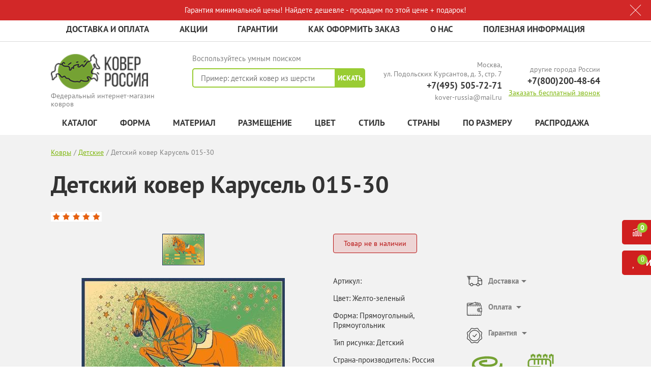

--- FILE ---
content_type: text/html; charset=UTF-8
request_url: https://kover-russia.ru/catalog/goods/detskiy-kover-karusel-015-30/
body_size: 79967
content:
<!DOCTYPE html>
<html class="no-js test-1" lang="en">
<head><link href="/bitrix/themes/.default/sotbit.preloader.style.css" type="text/css" rel="stylesheet" />
<link rel="preconnect" href="https://www.google.com" crossorigin ><link rel="preconnect" href="https://www.googletagmanager.com" crossorigin ><link rel="preconnect" href="https://mc.yandex.ru" crossorigin ><link rel="preconnect" href="https://cdn.ampproject.org" crossorigin ><link rel="preconnect" href="https://www.gstatic.com" crossorigin ><link rel="preconnect" href="https://metrica.yandex.com" crossorigin ><link rel="preconnect" href="https://marketingplatform.google.com" crossorigin ><link rel="preconnect" href="https://www.bootstrapcdn.com" crossorigin ><link rel="preconnect" href="https://cdnjs.com" crossorigin ><link rel="preconnect" href="https://www.jsdelivr.com" crossorigin >
<link rel="preload" href="/bitrix/cache/css/arturgolubev.cssinliner/v600_s1/css_united/ac1388b1389ec2a47cab23827928eec9.css" as="style">
    <meta charset="utf-8">
    <meta http-equiv="x-ua-compatible" content="ie=edge">
		<meta property="og:title" content="Детский ковер Карусель 015-30 купить по цене от 2 000 руб. в Москве ☛ Доставка по всей России ★★★ Интернет-магазин kover-russia.ru"/>	
	<meta property="og:description" content="⭐️⭐️⭐️⭐️⭐️ Детский ковер Карусель 015-30 можно приобрести по цене от 2 000 руб. с быстрой доставкой 🚀 по Москве и всей России в интернет-магазине kover-russia.ru. 👍 Удобный и большой каталог. ✔ Гарантия на все ковры. ✔ Сертификаты качества. Заказывайте по телефону: +7(800)200-48-64."/>	
	<title>Детский ковер Карусель 015-30 купить по цене от 2 000 руб. в Москве ☛ Доставка по всей России ★★★ Интернет-магазин kover-russia.ru</title>
	<meta name="description" content="⭐️⭐️⭐️⭐️⭐️ Детский ковер Карусель 015-30 можно приобрести по цене от 2 000 руб. с быстрой доставкой 🚀 по Москве и всей России в интернет-магазине kover-russia.ru. 👍 Удобный и большой каталог. ✔ Гарантия на все ковры. ✔ Сертификаты качества. Заказывайте по телефону: +7(800)200-48-64." />
		
    <meta name="viewport" content="width=device-width, initial-scale=1, user-scalable=no">
	<meta name="robots" content="noindex, follow" />
    <script data-skip-moving="true">(function(w, d, n) {var cl = "bx-core";var ht = d.documentElement;var htc = ht ? ht.className : undefined;if (htc === undefined || htc.indexOf(cl) !== -1){return;}var ua = n.userAgent;if (/(iPad;)|(iPhone;)/i.test(ua)){cl += " bx-ios";}else if (/Windows/i.test(ua)){cl += ' bx-win';}else if (/Macintosh/i.test(ua)){cl += " bx-mac";}else if (/Linux/i.test(ua) && !/Android/i.test(ua)){cl += " bx-linux";}else if (/Android/i.test(ua)){cl += " bx-android";}cl += (/(ipad|iphone|android|mobile|touch)/i.test(ua) ? " bx-touch" : " bx-no-touch");cl += w.devicePixelRatio && w.devicePixelRatio >= 2? " bx-retina": " bx-no-retina";if (/AppleWebKit/.test(ua)){cl += " bx-chrome";}else if (/Opera/.test(ua)){cl += " bx-opera";}else if (/Firefox/.test(ua)){cl += " bx-firefox";}ht.className = htc ? htc + " " + cl : cl;})(window, document, navigator);</script>
    



<script type="extension/settings" data-extension="currency.currency-core">{"region":"ru"}</script>



<style>.grecaptcha-badge {display: none;}</style>
<link rel="amphtml" href="https://kover-russia.ru/amp/catalog/84775/" />
        
    <link rel="icon" href="/favicon.ico" type="image/x-icon">
    <link rel="shortcut icon" href="/favicon.ico" type="image/x-icon">
		
  
   	
    <meta property="og:type" content="article"/>
    <meta property="og:url" content= "/catalog/goods/detskiy-kover-karusel-015-30/" />	
	    <meta property="og:image" content="/upload/iblock/2f3/fj5guwsgje1qvy2sdzvg222edaf3x53j.jpg"/>
    <meta name="google-site-verification" content="QdYh8ItVAPU2L7KjhqikXdRJGs5WTcuhjnc1gW00Sgs" />
		<!-- Global site tag (gtag.js) - Google Ads: 874081313 -->
    <!--Скрипт перенесен в модуль для ускорения загрузки-->
	
		
    <meta name="yandex-verification" content="30ae5888c53ecc7a" />
    <meta name="yandex-verification" content="76a47f731759a656" />
	<meta name="yandex-verification" content="af8c10f4a6e733d2" />
	<meta name="yandex-verification" content="0e5fc498424d0e30" />
	<meta name="yandex-verification" content="a973af2ac0808e16" />
	<meta name="yandex-verification" content="d91044558c10702d" />
<link href="/bitrix/cache/css/arturgolubev.cssinliner/v600_s1/css_united/ac1388b1389ec2a47cab23827928eec9.css" type="text/css"  rel="stylesheet" onerror="document.body.classList.add('agic_reload_css');" >
</head>
<body>

<!-- Yandex.Metrika counter -->
<!--Скрипт перенесен в модуль для ускорения загрузки-->
<noscript><div><img src="https://mc.yandex.ru/watch/36670425" style="position:absolute; left:-9999px;" alt="" /></div></noscript>
<!-- /Yandex.Metrika counter -->

<!-- Global site tag (gtag.js) - Google Analytics -->


<amp-analytics type="gtag" data-credentials="include">
<script type="application/json">
{
"vars" : {
  "gtag_id": "76153769",
  "config" : {
    "76153769": { "groups": "default" }
  }
}
}
</script>
</amp-analytics>

<!-- Yandex.Metrika counter -->

<noscript><div><img src="https://mc.yandex.ru/watch/36670425" style="position:absolute; left:-9999px;" alt="" /></div></noscript>
<!-- /Yandex.Metrika counter --><!-- BEGIN JIVOSITE CODE {literal} -->

<!-- {/literal} END JIVOSITE CODE -->        <div class="menu-sidebar js-menu-sidebar ">
        <span class="close-btn js-close-btn"></span>
        <div id="title-search-mobile_sec" class="bx-searchtitle">
	<form action="/catalog/">
		<div class="bx-input-group">
			<input id="title-search-input-mobile_sec" type="text" name="q" value="" autocomplete="off" class="bx-form-control"/>
			<span class="bx-input-group-btn">
				<button class="btn btn-default" type="submit" name="s"><i class="fa fa-search"></i></button>
			</span>
		</div>
	</form>
</div>
        <ul class="menu-sidebar__list">
            <li><a class="menu-sidebar__list-link" href="/">Главная</a></li>
                        <li><a href="/about/delivery/" class="menu-sidebar__list-link">Доставка и оплата</a></li>
                        <li><a href="/sale/" class="menu-sidebar__list-link">Акции</a></li>
                        <li><a href="/about/guaranty/" class="menu-sidebar__list-link">Гарантии</a></li>
                        <li><a href="/about/howto/" class="menu-sidebar__list-link">Как оформить заказ</a></li>
                        <li><a href="/about/" class="menu-sidebar__list-link">О нас</a></li>
                        <li><a href="/about/info/" class="menu-sidebar__list-link">Полезная информация</a></li>
                    </ul>
        <div class="mega-menu-mobile">
            <ul class="mega-menu-mobile__list">
                <li class="mega-menu-mobile__item">
                    <a href="/catalog/" class="mega-menu-mobile__link">Каталог</a>
                    <button class="mega-menu-mobile__item__button"></button>

                    <ul class="mega-menu-submenu-mobile mega-menu-submenu-mobile--catalog">
			<li class="mega-menu-submenu-mobile__item">
			<a href="/catalog/detskie-kovry/" class="mega-menu-submenu-mobile__link">Детские</a>
							<button class="mega-menu-submenu-mobile__button"></button>
				<ul class="mega-menu-submenu-last-mobile">
											<li class="mega-menu-submenu-last-mobile__item"><a href="/catalog/detskie-kruglye-kovry/" class="mega-menu-submenu-last-mobile__link">Круглые</a></li>
											<li class="mega-menu-submenu-last-mobile__item"><a href="/catalog/detskie-ovalnye-kovry/" class="mega-menu-submenu-last-mobile__link">Овальные</a></li>
											<li class="mega-menu-submenu-last-mobile__item"><a href="/catalog/detskie-rozovye-kovry/" class="mega-menu-submenu-last-mobile__link">Розовые</a></li>
											<li class="mega-menu-submenu-last-mobile__item"><a href="/catalog/detskie-kovry-disney/" class="mega-menu-submenu-last-mobile__link">Disney</a></li>
											<li class="mega-menu-submenu-last-mobile__item"><a href="/catalog/detskie-kovry-iz-turcii/" class="mega-menu-submenu-last-mobile__link">Детские из Турции</a></li>
											<li class="mega-menu-submenu-last-mobile__item"><a href="/catalog/sinie-kovry-v-detskuyu/" class="mega-menu-submenu-last-mobile__link">Синие</a></li>
											<li class="mega-menu-submenu-last-mobile__item"><a href="/catalog/zheltye-kovry-v-detskuyu/" class="mega-menu-submenu-last-mobile__link">Желтые</a></li>
											<li class="mega-menu-submenu-last-mobile__item"><a href="/catalog/detskie-kovry-iz-polipropilena/" class="mega-menu-submenu-last-mobile__link">Из полипропилена</a></li>
											<li class="mega-menu-submenu-last-mobile__item"><a href="/catalog/detskie-kovry-iz-viskozy/" class="mega-menu-submenu-last-mobile__link">Из вискозы</a></li>
											<li class="mega-menu-submenu-last-mobile__item"><a href="/catalog/golubye-detskie-kovry/" class="mega-menu-submenu-last-mobile__link">Голубые</a></li>
											<li class="mega-menu-submenu-last-mobile__item"><a href="/catalog/detskie-kovry-iz-mikrofibry/" class="mega-menu-submenu-last-mobile__link">Из микрофибры</a></li>
											<li class="mega-menu-submenu-last-mobile__item"><a href="/catalog/detskie-kovry-s-dlinnym-vorsom/" class="mega-menu-submenu-last-mobile__link">С длинным ворсом</a></li>
											<li class="mega-menu-submenu-last-mobile__item"><a href="/catalog/vitebskie-detskie-kovry/" class="mega-menu-submenu-last-mobile__link">Витебские</a></li>
											<li class="mega-menu-submenu-last-mobile__item"><a href="/catalog/detskie-kovry-iz-germanii/" class="mega-menu-submenu-last-mobile__link">Из Германии</a></li>
											<li class="mega-menu-submenu-last-mobile__item"><a href="/catalog/detskie-kovry-srystal/" class="mega-menu-submenu-last-mobile__link">Сrystal</a></li>
											<li class="mega-menu-submenu-last-mobile__item"><a href="/catalog/detskie-kovry-oranzhevye/" class="mega-menu-submenu-last-mobile__link">Оранжевые</a></li>
											<li class="mega-menu-submenu-last-mobile__item"><a href="/catalog/detskie-bezvorsovye-kovry/" class="mega-menu-submenu-last-mobile__link">Детские безворсовые ковры</a></li>
											<li class="mega-menu-submenu-last-mobile__item"><a href="/catalog/detskie-kovry-iz-polshi/" class="mega-menu-submenu-last-mobile__link">Из Польши</a></li>
									</ul>
			
		</li>
			<li class="mega-menu-submenu-mobile__item">
			<a href="/catalog/sherstyanye-kovry/" class="mega-menu-submenu-mobile__link">Шерстяные</a>
							<button class="mega-menu-submenu-mobile__button"></button>
				<ul class="mega-menu-submenu-last-mobile">
											<li class="mega-menu-submenu-last-mobile__item"><a href="/catalog/detskie-kovry-iz-shersti/" class="mega-menu-submenu-last-mobile__link">Детские</a></li>
											<li class="mega-menu-submenu-last-mobile__item"><a href="/catalog/sherstyanye-lyubereckie-kovry/" class="mega-menu-submenu-last-mobile__link">Люберецкие</a></li>
											<li class="mega-menu-submenu-last-mobile__item"><a href="/catalog/bezvorsovye-kovry-iz-shersti/" class="mega-menu-submenu-last-mobile__link">Безворсовые из шерсти</a></li>
											<li class="mega-menu-submenu-last-mobile__item"><a href="/catalog/ovalnye-sherstyanye-kovry/" class="mega-menu-submenu-last-mobile__link">Овальные </a></li>
											<li class="mega-menu-submenu-last-mobile__item"><a href="/catalog/sherstyanye-kovry-2h4-m/" class="mega-menu-submenu-last-mobile__link">2х4 м</a></li>
											<li class="mega-menu-submenu-last-mobile__item"><a href="/catalog/sherstyanye-kruglye-kovry/" class="mega-menu-submenu-last-mobile__link">Круглые</a></li>
											<li class="mega-menu-submenu-last-mobile__item"><a href="/catalog/sherstyanye-kovry-3h5-m/" class="mega-menu-submenu-last-mobile__link">3х5 м</a></li>
											<li class="mega-menu-submenu-last-mobile__item"><a href="/catalog/kovry-iz-shersti-odnotonnye/" class="mega-menu-submenu-last-mobile__link">Однотонные</a></li>
											<li class="mega-menu-submenu-last-mobile__item"><a href="/catalog/sherstyanye-kovry-4-na-4/" class="mega-menu-submenu-last-mobile__link">4 на 4</a></li>
											<li class="mega-menu-submenu-last-mobile__item"><a href="/catalog/sovremennye-sherstyanye-kovry/" class="mega-menu-submenu-last-mobile__link">Современные </a></li>
											<li class="mega-menu-submenu-last-mobile__item"><a href="/catalog/sherstyanye-kovry-2h3-m/" class="mega-menu-submenu-last-mobile__link">2х3 м</a></li>
											<li class="mega-menu-submenu-last-mobile__item"><a href="/catalog/sherstyanye-kovry-3h3-m/" class="mega-menu-submenu-last-mobile__link">3х3 м</a></li>
											<li class="mega-menu-submenu-last-mobile__item"><a href="/catalog/sherstyanye-kovry-3h4-m/" class="mega-menu-submenu-last-mobile__link">3х4 м</a></li>
											<li class="mega-menu-submenu-last-mobile__item"><a href="/catalog/sherstyanye-kovry-s-dlinnym-vorsom/" class="mega-menu-submenu-last-mobile__link">С длинным ворсом</a></li>
											<li class="mega-menu-submenu-last-mobile__item"><a href="/catalog/sherstyanye-kovry-2-na-2-m/" class="mega-menu-submenu-last-mobile__link">2 на 2 м</a></li>
											<li class="mega-menu-submenu-last-mobile__item"><a href="/catalog/kovry-sherst-akril/" class="mega-menu-submenu-last-mobile__link">Шерсть акрил</a></li>
											<li class="mega-menu-submenu-last-mobile__item"><a href="/catalog/kovry-iz-shersti-i-hlopka/" class="mega-menu-submenu-last-mobile__link">Из шерсти и хлопка</a></li>
											<li class="mega-menu-submenu-last-mobile__item"><a href="/catalog/kovry-sherst-s-shelkom/" class="mega-menu-submenu-last-mobile__link">Шерсть с шелком</a></li>
									</ul>
			
		</li>
			<li class="mega-menu-submenu-mobile__item">
			<a href="/catalog/nestandartnye-kovry-kovry-na-zakaz/" class="mega-menu-submenu-mobile__link">Нестандартные. На заказ</a>
			
		</li>
			<li class="mega-menu-submenu-mobile__item">
			<a href="/catalog/kovry-rasprodazha/" class="mega-menu-submenu-mobile__link">Распродажа</a>
			
		</li>
			<li class="mega-menu-submenu-mobile__item">
			<a href="/catalog/kovry-ruchnoy-raboty/" class="mega-menu-submenu-mobile__link">Ручной работы</a>
							<button class="mega-menu-submenu-mobile__button"></button>
				<ul class="mega-menu-submenu-last-mobile">
											<li class="mega-menu-submenu-last-mobile__item"><a href="/catalog/shelkovye-kovry-ruchnoj-raboty/" class="mega-menu-submenu-last-mobile__link">Шелковые</a></li>
											<li class="mega-menu-submenu-last-mobile__item"><a href="/catalog/kovry-sherstjanye/ruchnoj-raboty/" class="mega-menu-submenu-last-mobile__link">Шерстяные</a></li>
											<li class="mega-menu-submenu-last-mobile__item"><a href="/catalog/kovry-tureckie/ruchnoj-raboty/" class="mega-menu-submenu-last-mobile__link">Турция</a></li>
											<li class="mega-menu-submenu-last-mobile__item"><a href="/catalog/vorsovye-kovry-ruchnoj-raboty/" class="mega-menu-submenu-last-mobile__link">Ворсовые</a></li>
											<li class="mega-menu-submenu-last-mobile__item"><a href="/catalog/sovremennye-kovry-ruchnoj-raboty/" class="mega-menu-submenu-last-mobile__link">Современные</a></li>
											<li class="mega-menu-submenu-last-mobile__item"><a href="/catalog/ovalnye-kovry-ruchnoj-raboty/" class="mega-menu-submenu-last-mobile__link">Овальные</a></li>
									</ul>
			
		</li>
			<li class="mega-menu-submenu-mobile__item">
			<a href="/catalog/vintazhnye-kovry-pehchvork/" class="mega-menu-submenu-mobile__link">Винтажные. Пэчворки</a>
			
		</li>
			<li class="mega-menu-submenu-mobile__item">
			<a href="/catalog/kovrovye-dorozhki/" class="mega-menu-submenu-mobile__link">Ковровые дорожки</a>
							<button class="mega-menu-submenu-mobile__button"></button>
				<ul class="mega-menu-submenu-last-mobile">
											<li class="mega-menu-submenu-last-mobile__item"><a href="/catalog/vitebskie-kovrovye-dorozhkij/" class="mega-menu-submenu-last-mobile__link">Витебские ковровые дорожки</a></li>
											<li class="mega-menu-submenu-last-mobile__item"><a href="/catalog/kovrovye-dorozhki-na-vojlochnoj-osnove/" class="mega-menu-submenu-last-mobile__link">На войлочной основе</a></li>
											<li class="mega-menu-submenu-last-mobile__item"><a href="/catalog/sinie-kovrovye-dorozhki/" class="mega-menu-submenu-last-mobile__link">Синие ковровые дорожки</a></li>
											<li class="mega-menu-submenu-last-mobile__item"><a href="/catalog/detskie-kovrovye-dorozhki/" class="mega-menu-submenu-last-mobile__link">Детские ковровые дорожки</a></li>
											<li class="mega-menu-submenu-last-mobile__item"><a href="/catalog/kovrovye-dorozhki-na-dzhutovoj-osnove/" class="mega-menu-submenu-last-mobile__link">На джутовой основе</a></li>
											<li class="mega-menu-submenu-last-mobile__item"><a href="/catalog/kovrovye-dorozhki-v-koridor/" class="mega-menu-submenu-last-mobile__link">Ковровые дорожки в коридор</a></li>
											<li class="mega-menu-submenu-last-mobile__item"><a href="/catalog/bezvorsovye-kovrovye-dorozhki/" class="mega-menu-submenu-last-mobile__link">Безворсовые ковровые дорожки</a></li>
											<li class="mega-menu-submenu-last-mobile__item"><a href="/catalog/tureckie-kovrovye-dorozhki/" class="mega-menu-submenu-last-mobile__link">Турецкие ковровые дорожки</a></li>
											<li class="mega-menu-submenu-last-mobile__item"><a href="/catalog/chernye-kovrovye-dorozhki/" class="mega-menu-submenu-last-mobile__link">Черные ковровые дорожки</a></li>
											<li class="mega-menu-submenu-last-mobile__item"><a href="/catalog/kovrovye-dorozhki-shirinoj-150-sm/" class="mega-menu-submenu-last-mobile__link">Шириной 150 см</a></li>
											<li class="mega-menu-submenu-last-mobile__item"><a href="/catalog/kovrovye-dorozhki-shirinoj-110-sm/" class="mega-menu-submenu-last-mobile__link">Шириной 110 см</a></li>
											<li class="mega-menu-submenu-last-mobile__item"><a href="/catalog/kovrovye-dorozhki-shirinoj-60-sm/" class="mega-menu-submenu-last-mobile__link">Шириной 60 см</a></li>
											<li class="mega-menu-submenu-last-mobile__item"><a href="/catalog/kovrovye-dorozhki-na-kuhnyu/" class="mega-menu-submenu-last-mobile__link">Ковровые дорожки на кухню</a></li>
											<li class="mega-menu-submenu-last-mobile__item"><a href="/catalog/kovrovye-dorozhki-serye/" class="mega-menu-submenu-last-mobile__link">Серые ковровые дорожки</a></li>
											<li class="mega-menu-submenu-last-mobile__item"><a href="/catalog/kovrovye-dorozhki-v-prihozhuyu/" class="mega-menu-submenu-last-mobile__link">Ковровые дорожки в прихожую</a></li>
											<li class="mega-menu-submenu-last-mobile__item"><a href="/catalog/kovrovye-dorozhki-v-ofis/" class="mega-menu-submenu-last-mobile__link">Ковровые дорожки в офис</a></li>
											<li class="mega-menu-submenu-last-mobile__item"><a href="/catalog/kovrovye-dorozhki-rossijskie/" class="mega-menu-submenu-last-mobile__link">Российские</a></li>
											<li class="mega-menu-submenu-last-mobile__item"><a href="/catalog/sherstyanye-kovrovye-dorozhki/" class="mega-menu-submenu-last-mobile__link">Шерстяные</a></li>
											<li class="mega-menu-submenu-last-mobile__item"><a href="/catalog/kovrovye-dorozhki-iz-cinovki/" class="mega-menu-submenu-last-mobile__link">Из циновки</a></li>
											<li class="mega-menu-submenu-last-mobile__item"><a href="/catalog/kitajskie-kovrovye-dorozhki/" class="mega-menu-submenu-last-mobile__link">Китайские</a></li>
											<li class="mega-menu-submenu-last-mobile__item"><a href="/catalog/klassicheskie-kovrovye-dorozhki/" class="mega-menu-submenu-last-mobile__link">Классические</a></li>
											<li class="mega-menu-submenu-last-mobile__item"><a href="/catalog/kovrovye-dorozhki-shirinoj-2-metra/" class="mega-menu-submenu-last-mobile__link">Шириной 2 метра</a></li>
											<li class="mega-menu-submenu-last-mobile__item"><a href="/catalog/kovrovye-dorozhki-bezhevye/" class="mega-menu-submenu-last-mobile__link">Бежевые</a></li>
											<li class="mega-menu-submenu-last-mobile__item"><a href="/catalog/belorusskie-kovrovye-dorozhki/" class="mega-menu-submenu-last-mobile__link">Белорусские</a></li>
											<li class="mega-menu-submenu-last-mobile__item"><a href="/catalog/kovrovye-dorozhki-iz-viskozy/" class="mega-menu-submenu-last-mobile__link">Из вискозы</a></li>
											<li class="mega-menu-submenu-last-mobile__item"><a href="/catalog/kovrovye-dorozhki-zelenye/" class="mega-menu-submenu-last-mobile__link">Зеленые</a></li>
											<li class="mega-menu-submenu-last-mobile__item"><a href="/catalog/krasnye-kovrovye-dorozhki/" class="mega-menu-submenu-last-mobile__link">Красные</a></li>
											<li class="mega-menu-submenu-last-mobile__item"><a href="/catalog/kovrovye-dorozhki-na-rezinovoj-osnove/" class="mega-menu-submenu-last-mobile__link">На резиновой основе</a></li>
											<li class="mega-menu-submenu-last-mobile__item"><a href="/catalog/kovrovye-dorozhki-s-dlinnym-vorsom/" class="mega-menu-submenu-last-mobile__link">С длинным ворсом</a></li>
											<li class="mega-menu-submenu-last-mobile__item"><a href="/catalog/fioletovye-kovrovye-dorozhki/" class="mega-menu-submenu-last-mobile__link">Фиолетовые</a></li>
											<li class="mega-menu-submenu-last-mobile__item"><a href="/catalog/kovrovye-dorozhki-shirinoj-120-sm/" class="mega-menu-submenu-last-mobile__link">Шириной 120 см</a></li>
											<li class="mega-menu-submenu-last-mobile__item"><a href="/catalog/kovrovye-dorozhki-shirinoj-100-sm/" class="mega-menu-submenu-last-mobile__link">Шириной 100 см</a></li>
											<li class="mega-menu-submenu-last-mobile__item"><a href="/catalog/kovrovye-dorozhki-shirinoj-140-sm/" class="mega-menu-submenu-last-mobile__link">Шириной 140 см</a></li>
											<li class="mega-menu-submenu-last-mobile__item"><a href="/catalog/kovrovye-dorozhki-shirinoj-70-sm/" class="mega-menu-submenu-last-mobile__link">Шириной 70 см</a></li>
											<li class="mega-menu-submenu-last-mobile__item"><a href="/catalog/kovrovye-dorozhki-shirinoj-75-sm/" class="mega-menu-submenu-last-mobile__link">Шириной 75 см</a></li>
											<li class="mega-menu-submenu-last-mobile__item"><a href="/catalog/kovrovye-dorozhki-shirinoj-3-m/" class="mega-menu-submenu-last-mobile__link">Шириной 3 м</a></li>
											<li class="mega-menu-submenu-last-mobile__item"><a href="/catalog/belgijskie-kovrovye-dorozhki/" class="mega-menu-submenu-last-mobile__link">Бельгийские</a></li>
											<li class="mega-menu-submenu-last-mobile__item"><a href="/kovrovie-dorogki-na-lesnicu/" class="mega-menu-submenu-last-mobile__link">На лестницу</a></li>
											<li class="mega-menu-submenu-last-mobile__item"><a href="/catalog/iranskie-kovrovye-dorozhki/" class="mega-menu-submenu-last-mobile__link">Иранские</a></li>
											<li class="mega-menu-submenu-last-mobile__item"><a href="/catalog/korichnevye-kovrovye-dorozhki/" class="mega-menu-submenu-last-mobile__link">Коричневые</a></li>
											<li class="mega-menu-submenu-last-mobile__item"><a href="/catalog/kovrovye-dorozhki-shirinoj-80-sm/" class="mega-menu-submenu-last-mobile__link">Шириной 80 см</a></li>
											<li class="mega-menu-submenu-last-mobile__item"><a href="/catalog/kovrovye-dorozhki-shirinoj-90-sm/" class="mega-menu-submenu-last-mobile__link">Шириной 90 см</a></li>
											<li class="mega-menu-submenu-last-mobile__item"><a href="/catalog/kovrovye-dorozhki-shirinoj-130-sm/" class="mega-menu-submenu-last-mobile__link">Шириной 130 см</a></li>
											<li class="mega-menu-submenu-last-mobile__item"><a href="/catalog/kovrovye-dorozhki-3d/" class="mega-menu-submenu-last-mobile__link">3d</a></li>
											<li class="mega-menu-submenu-last-mobile__item"><a href="/catalog/kremlevskie-kovrovye-dorozhki/" class="mega-menu-submenu-last-mobile__link">Кремлевские</a></li>
											<li class="mega-menu-submenu-last-mobile__item"><a href="/catalog/moldavskie-kovrovye-dorozhki/" class="mega-menu-submenu-last-mobile__link">Молдавские</a></li>
											<li class="mega-menu-submenu-last-mobile__item"><a href="/catalog/kovrovye-dorozhki-odnotonnye/" class="mega-menu-submenu-last-mobile__link">Однотонные</a></li>
											<li class="mega-menu-submenu-last-mobile__item"><a href="/catalog/kovrovye-dorozhki-sheggi/" class="mega-menu-submenu-last-mobile__link">Шегги</a></li>
									</ul>
			
		</li>
			<li class="mega-menu-submenu-mobile__item">
			<a href="/catalog/kovry-s-videorolikami/" class="mega-menu-submenu-mobile__link">С видеороликами</a>
			
		</li>
			<li class="mega-menu-submenu-mobile__item">
			<a href="/catalog/kovry-deshevo/" class="mega-menu-submenu-mobile__link">Дешево! Эконом-вариант</a>
			
		</li>
			<li class="mega-menu-submenu-mobile__item">
			<a href="/catalog/kovry-3d/" class="mega-menu-submenu-mobile__link">3D</a>
			
		</li>
			<li class="mega-menu-submenu-mobile__item">
			<a href="/catalog/kovry-s-dlinnym-vorsom-shaggy/" class="mega-menu-submenu-mobile__link">С длинным ворсом. SHAGGY</a>
							<button class="mega-menu-submenu-mobile__button"></button>
				<ul class="mega-menu-submenu-last-mobile">
											<li class="mega-menu-submenu-last-mobile__item"><a href="/dlinnovorsovyy-kover/" class="mega-menu-submenu-last-mobile__link">Kовры длинным ворсом</a></li>
									</ul>
			
		</li>
			<li class="mega-menu-submenu-mobile__item">
			<a href="/catalog/kovry-iz-viskozy-i-shenilla/" class="mega-menu-submenu-mobile__link">Из вискозы и шенилла</a>
			
		</li>
			<li class="mega-menu-submenu-mobile__item">
			<a href="/catalog/ovalnye-i-kruglye-kovry/" class="mega-menu-submenu-mobile__link">Овальные и круглые</a>
			
		</li>
			<li class="mega-menu-submenu-mobile__item">
			<a href="/catalog/pryamougolnye-i-kvadratnye-kovry/" class="mega-menu-submenu-mobile__link">Прямоугольные и квадратные</a>
			
		</li>
			<li class="mega-menu-submenu-mobile__item">
			<a href="/catalog/kovry-iz-ovchiny-alpaki-i-shkur/" class="mega-menu-submenu-mobile__link">Из овчины, альпаки и шкур</a>
			
		</li>
			<li class="mega-menu-submenu-mobile__item">
			<a href="/catalog/sovremennye-kovry---abstraktnyy-modernovyy-dizayn/" class="mega-menu-submenu-mobile__link">Современные - абстрактный модерновый дизайн</a>
			
		</li>
			<li class="mega-menu-submenu-mobile__item">
			<a href="/catalog/klassicheskie-kovry/" class="mega-menu-submenu-mobile__link">Классические</a>
			
		</li>
			<li class="mega-menu-submenu-mobile__item">
			<a href="/catalog/avtorskie-dizaynerskie-vip-kovry/" class="mega-menu-submenu-mobile__link">Авторские дизайнерские VIP-ковры</a>
			
		</li>
			<li class="mega-menu-submenu-mobile__item">
			<a href="/catalog/lyubereckie-kovry/" class="mega-menu-submenu-mobile__link">Люберецкие</a>
							<button class="mega-menu-submenu-mobile__button"></button>
				<ul class="mega-menu-submenu-last-mobile">
											<li class="mega-menu-submenu-last-mobile__item"><a href="/catalog/sherstyanye-lyubereckie-kovry/" class="mega-menu-submenu-last-mobile__link">Люберецкие</a></li>
											<li class="mega-menu-submenu-last-mobile__item"><a href="/catalog/lyubereckie-kovry-kollekciya-raduga/" class="mega-menu-submenu-last-mobile__link">Коллекция радуга</a></li>
											<li class="mega-menu-submenu-last-mobile__item"><a href="/catalog/lyubereckie-ovalnye-kovry/" class="mega-menu-submenu-last-mobile__link">Овальные </a></li>
											<li class="mega-menu-submenu-last-mobile__item"><a href="/catalog/lyubereckie-kovry-kollekciya-ehko/" class="mega-menu-submenu-last-mobile__link">Коллекция эко</a></li>
											<li class="mega-menu-submenu-last-mobile__item"><a href="/catalog/polusherstyanye-lyubereckie-kovry/" class="mega-menu-submenu-last-mobile__link">Полушерстяные</a></li>
											<li class="mega-menu-submenu-last-mobile__item"><a href="/catalog/lyubereckie-kovry-kollekciya-kashemir/" class="mega-menu-submenu-last-mobile__link">Люберецкие ковры - коллекция кашемир</a></li>
											<li class="mega-menu-submenu-last-mobile__item"><a href="/catalog/rossijskie-kovry-alfa/" class="mega-menu-submenu-last-mobile__link">Коллекция Альфа</a></li>
									</ul>
			
		</li>
			<li class="mega-menu-submenu-mobile__item">
			<a href="/catalog/kovry-na-stenu/" class="mega-menu-submenu-mobile__link">На стену</a>
							<button class="mega-menu-submenu-mobile__button"></button>
				<ul class="mega-menu-submenu-last-mobile">
											<li class="mega-menu-submenu-last-mobile__item"><a href="/catalog/kovry-na-stenu-2-na-2/" class="mega-menu-submenu-last-mobile__link">Ковры на стену 2 на 2</a></li>
											<li class="mega-menu-submenu-last-mobile__item"><a href="/catalog/shelkovye-kovry-na-stenu/" class="mega-menu-submenu-last-mobile__link">Шелковые ковры на стену</a></li>
											<li class="mega-menu-submenu-last-mobile__item"><a href="/catalog/nastennye-bezvorsovye-kovry/" class="mega-menu-submenu-last-mobile__link">Настенные безворсовые ковры</a></li>
											<li class="mega-menu-submenu-last-mobile__item"><a href="/catalog/kovry-na-stenu-2-na-3-m/" class="mega-menu-submenu-last-mobile__link">2 на 3 м</a></li>
											<li class="mega-menu-submenu-last-mobile__item"><a href="/catalog/detskie-kovry/nastennye/" class="mega-menu-submenu-last-mobile__link">Настенные</a></li>
											<li class="mega-menu-submenu-last-mobile__item"><a href="/catalog/nastennye-kovry-s-pejzazhem/" class="mega-menu-submenu-last-mobile__link">С пейзажем</a></li>
											<li class="mega-menu-submenu-last-mobile__item"><a href="/catalog/nastennye-kovry/ruchnoj-raboty/" class="mega-menu-submenu-last-mobile__link">Ручные</a></li>
											<li class="mega-menu-submenu-last-mobile__item"><a href="/catalog/sinteticheskie-kovry-nastennye/" class="mega-menu-submenu-last-mobile__link">Синтетические</a></li>
											<li class="mega-menu-submenu-last-mobile__item"><a href=" /catalog/tureckie-kovry-na-stenu/" class="mega-menu-submenu-last-mobile__link">Турецкие ковры на стену</a></li>
									</ul>
			
		</li>
			<li class="mega-menu-submenu-mobile__item">
			<a href="/catalog/iskusstvennye-gipoallergennye-kovry/" class="mega-menu-submenu-mobile__link">Искусственные гипоаллергенные</a>
			
		</li>
			<li class="mega-menu-submenu-mobile__item">
			<a href="/catalog/kovry-nestandartnoy-formy/" class="mega-menu-submenu-mobile__link">Нестандартной формы</a>
			
		</li>
			<li class="mega-menu-submenu-mobile__item">
			<a href="/catalog/kovry-shaggy/" class="mega-menu-submenu-mobile__link">Shaggy</a>
			
		</li>
			<li class="mega-menu-submenu-mobile__item">
			<a href="/catalog/" class="mega-menu-submenu-mobile__link">Все ковры</a>
			
		</li>
	</ul>
                </li>
                			<li class="mega-menu-mobile__item">
			<span class="mega-menu-mobile__link js-mega-menu-mobile__link">Форма</span>
			<button class="mega-menu-mobile__item__button"></button>
			 <ul class="mega-menu-submenu-mobile mega-menu-submenu-mobile--catalog">
									<li class="mega-menu-submenu-mobile__item">
						<a href="/kovrovye-dorozhki/" class="mega-menu-submenu-mobile__link">Ковровая дорожка</a>
											</li>
									<li class="mega-menu-submenu-mobile__item">
						<a href="/catalog/kovry-nestandarntnoy-formy/" class="mega-menu-submenu-mobile__link">Нестандартная форма</a>
											</li>
									<li class="mega-menu-submenu-mobile__item">
						<a href="/catalog/kvadratnye-kovry/" class="mega-menu-submenu-mobile__link">Квадрат</a>
											</li>
									<li class="mega-menu-submenu-mobile__item">
						<a href="/catalog/pryamougolnye-kovry/" class="mega-menu-submenu-mobile__link">Прямоугольный</a>
											</li>
									<li class="mega-menu-submenu-mobile__item">
						<a href="/catalog/filter/form-is-oval/" class="mega-menu-submenu-mobile__link">Овал</a>
											</li>
									<li class="mega-menu-submenu-mobile__item">
						<a href="/catalog/filter/form-is-pryamougolnik/" class="mega-menu-submenu-mobile__link">Прямоугольник</a>
											</li>
									<li class="mega-menu-submenu-mobile__item">
						<a href="/ovalnye-kovry/" class="mega-menu-submenu-mobile__link">Овальный</a>
											</li>
									<li class="mega-menu-submenu-mobile__item">
						<a href="/catalog/filter/form-is-dorozhka/" class="mega-menu-submenu-mobile__link">Дорожка</a>
											</li>
									<li class="mega-menu-submenu-mobile__item">
						<a href="/catalog/filter/form-is-krug/" class="mega-menu-submenu-mobile__link">Круг</a>
											</li>
									<li class="mega-menu-submenu-mobile__item">
						<a href="/kruglyy-kover-kupit/" class="mega-menu-submenu-mobile__link">Круглый</a>
											</li>
									<li class="mega-menu-submenu-mobile__item">
						<a href="/catalog/filter/form-is-nitka/" class="mega-menu-submenu-mobile__link">Нитка</a>
											</li>
									<li class="mega-menu-submenu-mobile__item">
						<a href="/catalog/filter/form-is-kartina/" class="mega-menu-submenu-mobile__link">Картина</a>
											</li>
									<li class="mega-menu-submenu-mobile__item">
						<a href="/catalog/filter/form-is-figurnaya/" class="mega-menu-submenu-mobile__link">Фигурная</a>
											</li>
									<li class="mega-menu-submenu-mobile__item">
						<a href="/catalog/filter/form-is-portret/" class="mega-menu-submenu-mobile__link">Портрет</a>
											</li>
									<li class="mega-menu-submenu-mobile__item">
						<a href="/catalog/kovrovye-dorozhki/" class="mega-menu-submenu-mobile__link">Ковровая дорожка</a>
											</li>
							</ul>
		</li>
			<li class="mega-menu-mobile__item">
			<span class="mega-menu-mobile__link js-mega-menu-mobile__link">Размещение</span>
			<button class="mega-menu-mobile__item__button"></button>
			 <ul class="mega-menu-submenu-mobile mega-menu-submenu-mobile--catalog">
									<li class="mega-menu-submenu-mobile__item">
						<a href="/kupit-kover-v-detskuju-komnatu/" class="mega-menu-submenu-mobile__link">в детскую комнату</a>
											</li>
									<li class="mega-menu-submenu-mobile__item">
						<a href="/kovry-v-komnatu/" class="mega-menu-submenu-mobile__link">в комнату</a>
											</li>
									<li class="mega-menu-submenu-mobile__item">
						<a href="/catalog/filter/type_space-is-v-kvartiru/" class="mega-menu-submenu-mobile__link">в квартиру</a>
											</li>
									<li class="mega-menu-submenu-mobile__item">
						<a href="/kovry-v-spalnyu/" class="mega-menu-submenu-mobile__link">в спальню</a>
											</li>
									<li class="mega-menu-submenu-mobile__item">
						<a href="/catalog/kovry-v-kabinet/" class="mega-menu-submenu-mobile__link">в кабинет</a>
											</li>
									<li class="mega-menu-submenu-mobile__item">
						<a href="/catalog/filter/type_space-is-v-ofisnoe-pomeshchenie/" class="mega-menu-submenu-mobile__link">в офисное помещение</a>
											</li>
									<li class="mega-menu-submenu-mobile__item">
						<a href="/kovrovoe-pokritie-dlia-doma/" class="mega-menu-submenu-mobile__link">в дом</a>
											</li>
									<li class="mega-menu-submenu-mobile__item">
						<a href="/kover-v-gostinuju/" class="mega-menu-submenu-mobile__link">в гостиную</a>
											</li>
									<li class="mega-menu-submenu-mobile__item">
						<a href="/catalog/kovry-v-zal/" class="mega-menu-submenu-mobile__link">в зал</a>
											</li>
									<li class="mega-menu-submenu-mobile__item">
						<a href="/catalog/kovry-na-dachu/" class="mega-menu-submenu-mobile__link">на дачу</a>
											</li>
									<li class="mega-menu-submenu-mobile__item">
						<a href="/catalog/kovry-dlja-kuhni/" class="mega-menu-submenu-mobile__link">на кухню</a>
											</li>
									<li class="mega-menu-submenu-mobile__item">
						<a href="/kovry-v-koridor/" class="mega-menu-submenu-mobile__link">в коридор</a>
											</li>
									<li class="mega-menu-submenu-mobile__item">
						<a href="/kover-v-prihoguju/" class="mega-menu-submenu-mobile__link">в прихожую</a>
											</li>
									<li class="mega-menu-submenu-mobile__item">
						<a href="/catalog/kovry-dlya-detskih-sadov/" class="mega-menu-submenu-mobile__link">в детский сад</a>
											</li>
									<li class="mega-menu-submenu-mobile__item">
						<a href="/catalog/kovriki-dlya-lestnicy/" class="mega-menu-submenu-mobile__link">на лестницу</a>
											</li>
									<li class="mega-menu-submenu-mobile__item">
						<a href="/catalog/kovry-na-terrasu/" class="mega-menu-submenu-mobile__link">на террасу</a>
											</li>
									<li class="mega-menu-submenu-mobile__item">
						<a href="/catalog/filter/type_space-is-prikrovatnyj/" class="mega-menu-submenu-mobile__link">прикроватный</a>
											</li>
									<li class="mega-menu-submenu-mobile__item">
						<a href="/nastennyy-kover/" class="mega-menu-submenu-mobile__link">Настенные</a>
											</li>
									<li class="mega-menu-submenu-mobile__item">
						<a href="/catalog/detskie-kovry/" class="mega-menu-submenu-mobile__link">В детскую комнату</a>
											</li>
							</ul>
		</li>
			<li class="mega-menu-mobile__item">
			<span class="mega-menu-mobile__link js-mega-menu-mobile__link">Цвет</span>
			<button class="mega-menu-mobile__item__button"></button>
			 <ul class="mega-menu-submenu-mobile mega-menu-submenu-mobile--catalog">
									<li class="mega-menu-submenu-mobile__item">
						<a href="/catalog/korichnevye-kovry/" class="mega-menu-submenu-mobile__link">Коричневый</a>
											</li>
									<li class="mega-menu-submenu-mobile__item">
						<a href="/bezhevyy-kover/" class="mega-menu-submenu-mobile__link">Бежевый</a>
											</li>
									<li class="mega-menu-submenu-mobile__item">
						<a href="/catalog/filter/color_type-is-raznocvetnyy/" class="mega-menu-submenu-mobile__link">Разноцветный</a>
											</li>
									<li class="mega-menu-submenu-mobile__item">
						<a href="/catalog/oranzhevye-kovry/" class="mega-menu-submenu-mobile__link">Оранжевый</a>
											</li>
									<li class="mega-menu-submenu-mobile__item">
						<a href="/catalog/svetlo-korichnevye-kovry/" class="mega-menu-submenu-mobile__link">Светло-коричневый</a>
											</li>
									<li class="mega-menu-submenu-mobile__item">
						<a href="/siniy-kover/" class="mega-menu-submenu-mobile__link">Синий</a>
											</li>
									<li class="mega-menu-submenu-mobile__item">
						<a href="/kupit-seryy-kover/" class="mega-menu-submenu-mobile__link">Серый</a>
											</li>
									<li class="mega-menu-submenu-mobile__item">
						<a href="/kover-krasnyy-kupit/" class="mega-menu-submenu-mobile__link">Красный</a>
											</li>
									<li class="mega-menu-submenu-mobile__item">
						<a href="/catalog/terrakotovye-kovry/" class="mega-menu-submenu-mobile__link">Терракотовый</a>
											</li>
									<li class="mega-menu-submenu-mobile__item">
						<a href="/kover-belyy/" class="mega-menu-submenu-mobile__link">Белый</a>
											</li>
									<li class="mega-menu-submenu-mobile__item">
						<a href="/zelenyy-kover/" class="mega-menu-submenu-mobile__link">Зеленый</a>
											</li>
									<li class="mega-menu-submenu-mobile__item">
						<a href="/carpet-black/" class="mega-menu-submenu-mobile__link">Черный</a>
											</li>
									<li class="mega-menu-submenu-mobile__item">
						<a href="/kover-goluboy/" class="mega-menu-submenu-mobile__link">Голубой</a>
											</li>
									<li class="mega-menu-submenu-mobile__item">
						<a href="/catalog/zheltye-kovry/" class="mega-menu-submenu-mobile__link">Желтый</a>
											</li>
									<li class="mega-menu-submenu-mobile__item">
						<a href="/pink-carpet/" class="mega-menu-submenu-mobile__link">Розовый</a>
											</li>
									<li class="mega-menu-submenu-mobile__item">
						<a href="/turquoise-carpet/" class="mega-menu-submenu-mobile__link">Бирюзовый</a>
											</li>
									<li class="mega-menu-submenu-mobile__item">
						<a href="/catalog/filter/color_type-is-bordovyj-vishnevyj/" class="mega-menu-submenu-mobile__link">Бордовый (вишневый)</a>
											</li>
									<li class="mega-menu-submenu-mobile__item">
						<a href="/catalog/fioletovye-kovry/" class="mega-menu-submenu-mobile__link">Фиолетовый</a>
											</li>
									<li class="mega-menu-submenu-mobile__item">
						<a href="/catalog/kremovye-kovry/" class="mega-menu-submenu-mobile__link">Кремовый</a>
											</li>
									<li class="mega-menu-submenu-mobile__item">
						<a href="/catalog/filter/color_type-is-mnogotsvetnyy/" class="mega-menu-submenu-mobile__link">Многоцветный</a>
											</li>
									<li class="mega-menu-submenu-mobile__item">
						<a href="/catalog/filter/color_type-is-zoloto/" class="mega-menu-submenu-mobile__link">Золото</a>
											</li>
									<li class="mega-menu-submenu-mobile__item">
						<a href="/kupit-sirenevyy-kover/" class="mega-menu-submenu-mobile__link">Лиловый (сиреневый)</a>
											</li>
									<li class="mega-menu-submenu-mobile__item">
						<a href="/kover-cherno-belyy/" class="mega-menu-submenu-mobile__link">Черно-белый</a>
											</li>
									<li class="mega-menu-submenu-mobile__item">
						<a href="/catalog/kovry-cvetnye/" class="mega-menu-submenu-mobile__link">Яркий</a>
											</li>
									<li class="mega-menu-submenu-mobile__item">
						<a href="/salatovye-kovry/" class="mega-menu-submenu-mobile__link">Салатовый</a>
											</li>
									<li class="mega-menu-submenu-mobile__item">
						<a href="/catalog/zolotye-kovry/" class="mega-menu-submenu-mobile__link">Золотой</a>
											</li>
									<li class="mega-menu-submenu-mobile__item">
						<a href="/catalog/izumrudnye-kovry/" class="mega-menu-submenu-mobile__link">Изумрудный</a>
											</li>
									<li class="mega-menu-submenu-mobile__item">
						<a href="/catalog/filter/color_type-is-myatnyy/" class="mega-menu-submenu-mobile__link">Мятный</a>
											</li>
									<li class="mega-menu-submenu-mobile__item">
						<a href="/catalog/filter/color_type-is-gorchichnyy/" class="mega-menu-submenu-mobile__link">Горчичный</a>
											</li>
									<li class="mega-menu-submenu-mobile__item">
						<a href="/catalog/filter/color_type-is-fistashkovyy/" class="mega-menu-submenu-mobile__link">Фисташковый</a>
											</li>
									<li class="mega-menu-submenu-mobile__item">
						<a href="/catalog/filter/color_type-is-olivkovyy/" class="mega-menu-submenu-mobile__link">Оливковый</a>
											</li>
									<li class="mega-menu-submenu-mobile__item">
						<a href="/catalog/filter/color_type-is-temno-seryj/" class="mega-menu-submenu-mobile__link">Темно-серый</a>
											</li>
									<li class="mega-menu-submenu-mobile__item">
						<a href="/catalog/filter/color_type-is-temno-sinij/" class="mega-menu-submenu-mobile__link">Темно-синий</a>
											</li>
									<li class="mega-menu-submenu-mobile__item">
						<a href="/catalog/filter/color_type-is-temno-korichnevyj/" class="mega-menu-submenu-mobile__link">Темно-коричневый</a>
											</li>
							</ul>
		</li>
			<li class="mega-menu-mobile__item">
			<span class="mega-menu-mobile__link js-mega-menu-mobile__link">Стиль</span>
			<button class="mega-menu-mobile__item__button"></button>
			 <ul class="mega-menu-submenu-mobile mega-menu-submenu-mobile--catalog">
									<li class="mega-menu-submenu-mobile__item">
						<a href="/catalog/classical/" class="mega-menu-submenu-mobile__link">Классический</a>
													<button class="mega-menu-submenu-mobile__button"></button>
							<ul class="mega-menu-submenu-last-mobile">
																	<li class="mega-menu-submenu-last-mobile__item"><a href="/catalog/belgijskie-klassicheskie-kovry/" class="mega-menu-submenu-last-mobile__link">Бельгийские</a></li>
																	<li class="mega-menu-submenu-last-mobile__item"><a href="/catalog/kovry-dlya-gostinoj-v-klassicheskom-stile/" class="mega-menu-submenu-last-mobile__link">Для гостиной</a></li>
																	<li class="mega-menu-submenu-last-mobile__item"><a href="/catalog/krasnye-klassicheskie-kovry/" class="mega-menu-submenu-last-mobile__link">Красные</a></li>
															</ul>
											</li>
									<li class="mega-menu-submenu-mobile__item">
						<a href="/catalog/kovry-v-stile-modern/" class="mega-menu-submenu-mobile__link">Модерн</a>
													<button class="mega-menu-submenu-mobile__button"></button>
							<ul class="mega-menu-submenu-last-mobile">
																	<li class="mega-menu-submenu-last-mobile__item"><a href="/catalog/kovry-v-stile-modern-v-gostinuyu/" class="mega-menu-submenu-last-mobile__link">В гостиную</a></li>
																	<li class="mega-menu-submenu-last-mobile__item"><a href="/catalog/sherstyanye-kovry-v-stile-modern/" class="mega-menu-submenu-last-mobile__link">Шерстяные</a></li>
															</ul>
											</li>
									<li class="mega-menu-submenu-mobile__item">
						<a href="/catalog/kovry-v-anglijskom-stile/" class="mega-menu-submenu-mobile__link">Английский</a>
											</li>
									<li class="mega-menu-submenu-mobile__item">
						<a href="/catalog/kovry-v-stile-kantri/" class="mega-menu-submenu-mobile__link">Кантри</a>
											</li>
									<li class="mega-menu-submenu-mobile__item">
						<a href="/vostochnyye-kovry/" class="mega-menu-submenu-mobile__link">Восточный</a>
											</li>
									<li class="mega-menu-submenu-mobile__item">
						<a href="/catalog/kovry-v-yaponskom-stile/" class="mega-menu-submenu-mobile__link">Японский</a>
											</li>
									<li class="mega-menu-submenu-mobile__item">
						<a href="/catalog/kovry-v-stile-loft/" class="mega-menu-submenu-mobile__link">Лофт</a>
											</li>
									<li class="mega-menu-submenu-mobile__item">
						<a href="/catalog/kovry-pehchvork/" class="mega-menu-submenu-mobile__link">Винтажный</a>
													<button class="mega-menu-submenu-mobile__button"></button>
							<ul class="mega-menu-submenu-last-mobile">
																	<li class="mega-menu-submenu-last-mobile__item"><a href="/catalog/vintazhnye-kovry-iz-viskozy/" class="mega-menu-submenu-last-mobile__link">Из вискозы</a></li>
																	<li class="mega-menu-submenu-last-mobile__item"><a href="/catalog/vintazhnye-kovry-pehchvork/" class="mega-menu-submenu-last-mobile__link">Пэчворк</a></li>
															</ul>
											</li>
									<li class="mega-menu-submenu-mobile__item">
						<a href="/catalog/kovry-v-stile-provans/" class="mega-menu-submenu-mobile__link">Прованс</a>
													<button class="mega-menu-submenu-mobile__button"></button>
							<ul class="mega-menu-submenu-last-mobile">
																	<li class="mega-menu-submenu-last-mobile__item"><a href="/catalog/kovry-v-stile-provans-na-kuhnyu/" class="mega-menu-submenu-last-mobile__link">На кухню</a></li>
															</ul>
											</li>
									<li class="mega-menu-submenu-mobile__item">
						<a href="/catalog/kovry-skandinavskie/" class="mega-menu-submenu-mobile__link">Скандинавский</a>
													<button class="mega-menu-submenu-mobile__button"></button>
							<ul class="mega-menu-submenu-last-mobile">
																	<li class="mega-menu-submenu-last-mobile__item"><a href="/catalog/bezvorsovye-skandinavskie-kovry/" class="mega-menu-submenu-last-mobile__link">Безворсовые</a></li>
															</ul>
											</li>
									<li class="mega-menu-submenu-mobile__item">
						<a href="/sovremennyye-kovry/" class="mega-menu-submenu-mobile__link">Современный</a>
													<button class="mega-menu-submenu-mobile__button"></button>
							<ul class="mega-menu-submenu-last-mobile">
																	<li class="mega-menu-submenu-last-mobile__item"><a href="/catalog/belye-sovremennye-kovry/" class="mega-menu-submenu-last-mobile__link">Белые</a></li>
																	<li class="mega-menu-submenu-last-mobile__item"><a href="/catalog/bezhevye-kovry-sovremennyj-stil/" class="mega-menu-submenu-last-mobile__link">Бежевые</a></li>
																	<li class="mega-menu-submenu-last-mobile__item"><a href="/catalog/kovry-dlya-spalni-v-sovremennom-stile/" class="mega-menu-submenu-last-mobile__link">Для спальни</a></li>
																	<li class="mega-menu-submenu-last-mobile__item"><a href="/catalog/serye-sovremennye-kovry/" class="mega-menu-submenu-last-mobile__link">Серые</a></li>
																	<li class="mega-menu-submenu-last-mobile__item"><a href="/catalog/sovremennye-belgijskie-kovry/" class="mega-menu-submenu-last-mobile__link">Бельгийские</a></li>
																	<li class="mega-menu-submenu-last-mobile__item"><a href="/catalog/sovremennye-kovry-iz-viskozy/" class="mega-menu-submenu-last-mobile__link">Из вискозы</a></li>
																	<li class="mega-menu-submenu-last-mobile__item"><a href="/catalog/sovremennye-kovry-ruchnoj-raboty/" class="mega-menu-submenu-last-mobile__link">Ручной работы</a></li>
																	<li class="mega-menu-submenu-last-mobile__item"><a href="/catalog/sovremennye-kovry-v-gostinuyu/" class="mega-menu-submenu-last-mobile__link">В гостиную</a></li>
																	<li class="mega-menu-submenu-last-mobile__item"><a href="/catalog/sovremennye-kovry-v-prihozhuyu/" class="mega-menu-submenu-last-mobile__link">В прихожую</a></li>
																	<li class="mega-menu-submenu-last-mobile__item"><a href="/catalog/sovremennye-kruglye-kovry/" class="mega-menu-submenu-last-mobile__link">Круглые</a></li>
																	<li class="mega-menu-submenu-last-mobile__item"><a href="/catalog/sovremennye-ovalnye-kovry/" class="mega-menu-submenu-last-mobile__link">Овальные</a></li>
																	<li class="mega-menu-submenu-last-mobile__item"><a href="/catalog/sovremennye-sherstyanye-kovry/" class="mega-menu-submenu-last-mobile__link">Шерстяные</a></li>
																	<li class="mega-menu-submenu-last-mobile__item"><a href="/catalog/sovremennye-tureckie-kovry/" class="mega-menu-submenu-last-mobile__link">Турецкие</a></li>
																	<li class="mega-menu-submenu-last-mobile__item"><a href="/kover-v-gostinuju/" class="mega-menu-submenu-last-mobile__link">Для гостиной</a></li>
															</ul>
											</li>
							</ul>
		</li>
			<li class="mega-menu-mobile__item">
			<span class="mega-menu-mobile__link js-mega-menu-mobile__link">Страны</span>
			<button class="mega-menu-mobile__item__button"></button>
			 <ul class="mega-menu-submenu-mobile mega-menu-submenu-mobile--catalog">
									<li class="mega-menu-submenu-mobile__item">
						<a href="/kupit-kover-rossiya/" class="mega-menu-submenu-mobile__link">Россия</a>
											</li>
									<li class="mega-menu-submenu-mobile__item">
						<a href="/kovry-tureckie/" class="mega-menu-submenu-mobile__link">Турция</a>
											</li>
									<li class="mega-menu-submenu-mobile__item">
						<a href="/catalog/kovry-belorusskie/" class="mega-menu-submenu-mobile__link">Белоруссия</a>
											</li>
									<li class="mega-menu-submenu-mobile__item">
						<a href="/catalog/italyanskie-kovry/" class="mega-menu-submenu-mobile__link">Италия</a>
											</li>
									<li class="mega-menu-submenu-mobile__item">
						<a href="/catalog/kitajskie-kovry/" class="mega-menu-submenu-mobile__link">Китай</a>
											</li>
									<li class="mega-menu-submenu-mobile__item">
						<a href="/catalog/kovry-polsha/" class="mega-menu-submenu-mobile__link">Польша</a>
											</li>
									<li class="mega-menu-submenu-mobile__item">
						<a href="/catalog/nepalskie-kovry/" class="mega-menu-submenu-mobile__link">Непал</a>
											</li>
									<li class="mega-menu-submenu-mobile__item">
						<a href="/kovry-belgiya/" class="mega-menu-submenu-mobile__link">Бельгия</a>
											</li>
									<li class="mega-menu-submenu-mobile__item">
						<a href="/indiyskie-kovry/" class="mega-menu-submenu-mobile__link">Индия</a>
											</li>
									<li class="mega-menu-submenu-mobile__item">
						<a href="/catalog/moldavskie-kovry/" class="mega-menu-submenu-mobile__link">Молдавия</a>
											</li>
									<li class="mega-menu-submenu-mobile__item">
						<a href="/catalog/novozelandskie-kovry/" class="mega-menu-submenu-mobile__link">Новая Зеландия</a>
											</li>
									<li class="mega-menu-submenu-mobile__item">
						<a href="/catalog/kovry-germanija/" class="mega-menu-submenu-mobile__link">Германия</a>
											</li>
									<li class="mega-menu-submenu-mobile__item">
						<a href="/catalog/kovry-avstralija/" class="mega-menu-submenu-mobile__link">Австралия</a>
											</li>
									<li class="mega-menu-submenu-mobile__item">
						<a href="/catalog/amerikanskie-kovry/" class="mega-menu-submenu-mobile__link">США</a>
											</li>
									<li class="mega-menu-submenu-mobile__item">
						<a href="/persidskie-kovri/" class="mega-menu-submenu-mobile__link">Иран</a>
											</li>
									<li class="mega-menu-submenu-mobile__item">
						<a href="/catalog/kovry-velikobritanija/" class="mega-menu-submenu-mobile__link">Великобритания</a>
											</li>
									<li class="mega-menu-submenu-mobile__item">
						<a href="/catalog/kovry-izrail/" class="mega-menu-submenu-mobile__link">Израиль</a>
											</li>
									<li class="mega-menu-submenu-mobile__item">
						<a href="/catalog/peruanskie-kovry/" class="mega-menu-submenu-mobile__link">Перу</a>
											</li>
									<li class="mega-menu-submenu-mobile__item">
						<a href="/kovry-egipet-internet-magazin/" class="mega-menu-submenu-mobile__link">Египет</a>
											</li>
									<li class="mega-menu-submenu-mobile__item">
						<a href="/catalog/kovry-mongolskie/" class="mega-menu-submenu-mobile__link">Монголия</a>
											</li>
									<li class="mega-menu-submenu-mobile__item">
						<a href="/catalog/kovry-ukraina/" class="mega-menu-submenu-mobile__link">Украина</a>
											</li>
									<li class="mega-menu-submenu-mobile__item">
						<a href="/catalog/filter/country-is-belarus/" class="mega-menu-submenu-mobile__link">Беларусь</a>
											</li>
									<li class="mega-menu-submenu-mobile__item">
						<a href="/catalog/filter/country-is-all/" class="mega-menu-submenu-mobile__link">All</a>
											</li>
									<li class="mega-menu-submenu-mobile__item">
						<a href="/catalog/azerbajdzhanskie-kovry/" class="mega-menu-submenu-mobile__link">Азербайджан</a>
											</li>
									<li class="mega-menu-submenu-mobile__item">
						<a href="/catalog/niderlandskie-kovry/" class="mega-menu-submenu-mobile__link">Нидерланды</a>
											</li>
									<li class="mega-menu-submenu-mobile__item">
						<a href="/catalog/filter/country-is-belarus_niderlandy/" class="mega-menu-submenu-mobile__link">Беларусь-Нидерланды</a>
											</li>
									<li class="mega-menu-submenu-mobile__item">
						<a href="/catalog/filter/country-is-gruziya/" class="mega-menu-submenu-mobile__link">Грузия</a>
											</li>
							</ul>
		</li>
	            </ul>
        </div>
    </div>    <header>
       
    <!--'start_frame_cache_banner-top'-->
                    <div class="banner-top banner-top--hidden js-banner-top">
                        Гарантия минимальной цены! Найдете дешевле - продадим по этой цене + подарок!                        <button type="button" class="banner-top__button js-close-banner-top"></button>  
                    </div>
                                      
                
        <!--'end_frame_cache_banner-top'-->    

        <div class="toolbar">
            <div class="container">
                <div class="row">
                    <div class="col-md-4">
                        <div class="city_part">
                            <span class="label">Ваш город:</span>
                            <a id="city-popup-link" data-fancybox data-type="ajax" data-animation-duration="700" data-src="/ajax/city-popup.php?uri=%2Fcatalog%2Fgoods%2Fdetskiy-kover-karusel-015-30%2F" href="javascript:;">
                                <!--'start_frame_cache_city-popup-link'-->																	 Москва								                               
                                <!--'end_frame_cache_city-popup-link'-->                            </a>
                        </div>
                    </div>
                    <div class="col-md-8">
                        <div class="d-flex justify-content-end align-items-center">
                            <p class="toolbar__text">
							Мы работаем 7 дней в неделю с 10:00 до 19:00 по МСК	                        </p>
							<!-- <div id="bx_basketFKauiI" class="bx-basket bx-opener"> -->
<div id="bx_basketFKauiI" class="bx-basket-block" style="float: right; margin-left: 10px;"> 
<!--'start_frame_cache_bx_basketFKauiI'-->

<div class="bx-hdr-profile">

	<div class="bx-basket-block" >			<!--<a href="/personal/cart/">Корзина</a>-->
			<div class="cart_part" style="width:80px;"><a href="/personal/cart/"><i></i><span class="count">0</span></a></div>		
			
			
			
		
<div style="float: right; padding-top: 0px;">
<!-- 	<div class="bx-basket-block"> -->
		
					<a href="/login/?login=yes&backurl=%2Fcatalog%2Fgoods%2Fdetskiy-kover-karusel-015-30%2F%3FELEMENT_CODE%3Ddetskiy-kover-karusel-015-30">
				Войти			</a><!--<span style='padding-left:5px;'> </span>-->
						</div>
		
	</div>
</div><!--'end_frame_cache_bx_basketFKauiI'-->


</div>
                        </div>
                    </div>
                </div>
				            </div>

        </div>

         <div class="main-menu-row">
            <div class="container">
    <ul class="main-menu">
                <li class="main-menu__item"><a href="/about/delivery/" class="main-menu__link">Доставка и оплата</a></li>
                <li class="main-menu__item"><a href="/sale/" class="main-menu__link">Акции</a></li>
                <li class="main-menu__item"><a href="/about/guaranty/" class="main-menu__link">Гарантии</a></li>
                <li class="main-menu__item"><a href="/about/howto/" class="main-menu__link">Как оформить заказ</a></li>
                <li class="main-menu__item"><a href="/about/" class="main-menu__link">О нас</a></li>
                <li class="main-menu__item"><a href="/about/info/" class="main-menu__link">Полезная информация</a></li>
            </ul>
</div>        </div>
        
        <div class="container">
            <div class="row d-flex justify-content-between  row-head-contact">
                <div class="logo col-md-3">
	                <a href="/">                        <picture class="logo__img">
                            <source media="(min-resolution: 192dpi), (-webkit-min-device-pixel-ratio: 2)" srcset="/local/templates/new_kover/images/logo-desktop@2x.png">
                            <img src="/local/templates/new_kover/images/logo-desktop.png" alt="head-logo">
                        </picture>
                        
                        <div class="logo__slogan">Федеральный интернет-магазин ковров</div>
                    </a>                </div>
	            
                                    <div class="smart-search col-md-4">
                        <div class="smart-search__title h5">Воспользуйтесь умным поиском</div>
													    <div class="search-wrap" id="title-search">
        <form action="/catalog/" class="search-form" method="get">
            <input type="text" name="q" value="" placeholder="Пример: детский ковер из шерсти" class="search-form__input js-search-input" id="title-search-input" autocomplete="off" />
            <input type="submit" name="submit" value="Искать" class="search-form__sub-btn" />
        </form>
    </div>
						                    </div>
                				
			
                <div class="contact-block col-md-5">
                    <div class="contact-block-wrap contact-block-wrap_header contact-block-wrap_header--contact-msk">
                                                <div class="contact-block__title">
                            	Москва, <br/> ул. Подольских Курсантов,  д. 3, стр. 7
                        </div>
						                        <a href="tel:+74955057271" class="contact-block__phone">+7(495) 505-72-71</a>						                        <a href="mailto:kover-russia@mail.ru" class="contact-block__mail">kover-russia@mail.ru</a>                        
                        
                    </div>
                    <div class="contact-block-wrap contact-block-wrap_header">
                                                <div class="contact-block__title">другие города России</div>
                        						                        <a href="tel:+78002004864" class="contact-block__phone">+7(800)200-48-64</a>                        
                        <a data-fancybox data-animation-duration="700" data-src="#callbackModal" href="javascript:;" onclick="ym(36670425,'reachGoal','zakazatbesplzvonok');gtag('event', 'clickzakazatzvonok', { 'event_category': 'zakazatzvonok', 'event_action': 'click', }); return true;" class="contact-block__callback">Заказать бесплатный звонок</a>
                    </div>
                    <div class="mobile-nav">  
                        <a href="tel:+78002004864" class="nav-icon">
                            <img src="/local/templates/new_kover/images/phone-icon.svg" alt="">
                        </a>
                        <a href="/personal/cart/" class="nav-icon">
                                <img src="/local/templates/new_kover/images/cart-icon.svg" alt="">
                        </a>
                        <a href="/personal/" class="nav-icon">
                            <img src="/local/templates/new_kover/images/user-icon.svg" alt="">
                        </a>
                        <a href="#" class="mobile-menu-btn js-mobile-menu-btn">
                            <span></span>
                            <span></span>
                            <span></span>
                        </a>
                    </div>
                </div>
                    
            </div>
                            <div class="smart-search-mobile">
	                <div class="smart-search__title">Воспользуйтесь умным поиском</div>
											    <div class="search-wrap" id="title-search-mobile">
        <form action="/catalog/" class="search-form" method="get">
            <input type="text" name="q" value="" placeholder="Пример: детский ковер из шерсти" class="search-form__input js-search-input" id="title-search-input-mobile" autocomplete="off" />
            <input type="submit" name="submit" value="Искать" class="search-form__sub-btn" />
        </form>
    </div>
						            </div>
                    </div>
        
                <nav class="mega-menu">
            <div class="container">
                <ul class="mega-menu__list">
                    <li class="mega-menu__item">
                        <a href="/catalog/" class="mega-menu__link">Каталог</a>

                         <div class="mega-menu-submenu mega-menu__submenu">
	<div class="mega-menu-submenu__list container mega-menu-submenu__list--catalog">
					
			<a href="/catalog/detskie-kovry/" class="mega-menu-submenu__link" data-parent="level-0">Детские</a>

												<a href="/catalog/detskie-kruglye-kovry/" data-child="level-0" class="mega-menu-submenu__link-child">Круглые</a>
									<a href="/catalog/detskie-ovalnye-kovry/" data-child="level-0" class="mega-menu-submenu__link-child">Овальные</a>
									<a href="/catalog/detskie-rozovye-kovry/" data-child="level-0" class="mega-menu-submenu__link-child">Розовые</a>
									<a href="/catalog/detskie-kovry-disney/" data-child="level-0" class="mega-menu-submenu__link-child">Disney</a>
									<a href="/catalog/detskie-kovry-iz-turcii/" data-child="level-0" class="mega-menu-submenu__link-child">Детские из Турции</a>
									<a href="/catalog/sinie-kovry-v-detskuyu/" data-child="level-0" class="mega-menu-submenu__link-child">Синие</a>
									<a href="/catalog/zheltye-kovry-v-detskuyu/" data-child="level-0" class="mega-menu-submenu__link-child">Желтые</a>
									<a href="/catalog/detskie-kovry-iz-polipropilena/" data-child="level-0" class="mega-menu-submenu__link-child">Из полипропилена</a>
									<a href="/catalog/detskie-kovry-iz-viskozy/" data-child="level-0" class="mega-menu-submenu__link-child">Из вискозы</a>
									<a href="/catalog/golubye-detskie-kovry/" data-child="level-0" class="mega-menu-submenu__link-child">Голубые</a>
									<a href="/catalog/detskie-kovry-iz-mikrofibry/" data-child="level-0" class="mega-menu-submenu__link-child">Из микрофибры</a>
									<a href="/catalog/detskie-kovry-s-dlinnym-vorsom/" data-child="level-0" class="mega-menu-submenu__link-child">С длинным ворсом</a>
									<a href="/catalog/vitebskie-detskie-kovry/" data-child="level-0" class="mega-menu-submenu__link-child">Витебские</a>
									<a href="/catalog/detskie-kovry-iz-germanii/" data-child="level-0" class="mega-menu-submenu__link-child">Из Германии</a>
									<a href="/catalog/detskie-kovry-srystal/" data-child="level-0" class="mega-menu-submenu__link-child">Сrystal</a>
									<a href="/catalog/detskie-kovry-oranzhevye/" data-child="level-0" class="mega-menu-submenu__link-child">Оранжевые</a>
									<a href="/catalog/detskie-bezvorsovye-kovry/" data-child="level-0" class="mega-menu-submenu__link-child">Детские безворсовые ковры</a>
									<a href="/catalog/detskie-kovry-iz-polshi/" data-child="level-0" class="mega-menu-submenu__link-child">Из Польши</a>
							
					
			<a href="/catalog/sherstyanye-kovry/" class="mega-menu-submenu__link" data-parent="level-1">Шерстяные</a>

												<a href="/catalog/detskie-kovry-iz-shersti/" data-child="level-1" class="mega-menu-submenu__link-child">Детские</a>
									<a href="/catalog/sherstyanye-lyubereckie-kovry/" data-child="level-1" class="mega-menu-submenu__link-child">Люберецкие</a>
									<a href="/catalog/bezvorsovye-kovry-iz-shersti/" data-child="level-1" class="mega-menu-submenu__link-child">Безворсовые из шерсти</a>
									<a href="/catalog/ovalnye-sherstyanye-kovry/" data-child="level-1" class="mega-menu-submenu__link-child">Овальные </a>
									<a href="/catalog/sherstyanye-kovry-2h4-m/" data-child="level-1" class="mega-menu-submenu__link-child">2х4 м</a>
									<a href="/catalog/sherstyanye-kruglye-kovry/" data-child="level-1" class="mega-menu-submenu__link-child">Круглые</a>
									<a href="/catalog/sherstyanye-kovry-3h5-m/" data-child="level-1" class="mega-menu-submenu__link-child">3х5 м</a>
									<a href="/catalog/kovry-iz-shersti-odnotonnye/" data-child="level-1" class="mega-menu-submenu__link-child">Однотонные</a>
									<a href="/catalog/sherstyanye-kovry-4-na-4/" data-child="level-1" class="mega-menu-submenu__link-child">4 на 4</a>
									<a href="/catalog/sovremennye-sherstyanye-kovry/" data-child="level-1" class="mega-menu-submenu__link-child">Современные </a>
									<a href="/catalog/sherstyanye-kovry-2h3-m/" data-child="level-1" class="mega-menu-submenu__link-child">2х3 м</a>
									<a href="/catalog/sherstyanye-kovry-3h3-m/" data-child="level-1" class="mega-menu-submenu__link-child">3х3 м</a>
									<a href="/catalog/sherstyanye-kovry-3h4-m/" data-child="level-1" class="mega-menu-submenu__link-child">3х4 м</a>
									<a href="/catalog/sherstyanye-kovry-s-dlinnym-vorsom/" data-child="level-1" class="mega-menu-submenu__link-child">С длинным ворсом</a>
									<a href="/catalog/sherstyanye-kovry-2-na-2-m/" data-child="level-1" class="mega-menu-submenu__link-child">2 на 2 м</a>
									<a href="/catalog/kovry-sherst-akril/" data-child="level-1" class="mega-menu-submenu__link-child">Шерсть акрил</a>
									<a href="/catalog/kovry-iz-shersti-i-hlopka/" data-child="level-1" class="mega-menu-submenu__link-child">Из шерсти и хлопка</a>
									<a href="/catalog/kovry-sherst-s-shelkom/" data-child="level-1" class="mega-menu-submenu__link-child">Шерсть с шелком</a>
							
					
			<a href="/catalog/nestandartnye-kovry-kovry-na-zakaz/" class="mega-menu-submenu__link" data-parent="level-2">Нестандартные. На заказ</a>

			
					
			<a href="/catalog/kovry-rasprodazha/" class="mega-menu-submenu__link" data-parent="level-3">Распродажа</a>

			
					
			<a href="/catalog/kovry-ruchnoy-raboty/" class="mega-menu-submenu__link" data-parent="level-4">Ручной работы</a>

												<a href="/catalog/shelkovye-kovry-ruchnoj-raboty/" data-child="level-4" class="mega-menu-submenu__link-child">Шелковые</a>
									<a href="/catalog/kovry-sherstjanye/ruchnoj-raboty/" data-child="level-4" class="mega-menu-submenu__link-child">Шерстяные</a>
									<a href="/catalog/kovry-tureckie/ruchnoj-raboty/" data-child="level-4" class="mega-menu-submenu__link-child">Турция</a>
									<a href="/catalog/vorsovye-kovry-ruchnoj-raboty/" data-child="level-4" class="mega-menu-submenu__link-child">Ворсовые</a>
									<a href="/catalog/sovremennye-kovry-ruchnoj-raboty/" data-child="level-4" class="mega-menu-submenu__link-child">Современные</a>
									<a href="/catalog/ovalnye-kovry-ruchnoj-raboty/" data-child="level-4" class="mega-menu-submenu__link-child">Овальные</a>
							
					
			<a href="/catalog/vintazhnye-kovry-pehchvork/" class="mega-menu-submenu__link" data-parent="level-5">Винтажные. Пэчворки</a>

			
					
			<a href="/catalog/kovrovye-dorozhki/" class="mega-menu-submenu__link" data-parent="level-6">Ковровые дорожки</a>

												<a href="/catalog/vitebskie-kovrovye-dorozhkij/" data-child="level-6" class="mega-menu-submenu__link-child">Витебские ковровые дорожки</a>
									<a href="/catalog/kovrovye-dorozhki-na-vojlochnoj-osnove/" data-child="level-6" class="mega-menu-submenu__link-child">На войлочной основе</a>
									<a href="/catalog/sinie-kovrovye-dorozhki/" data-child="level-6" class="mega-menu-submenu__link-child">Синие ковровые дорожки</a>
									<a href="/catalog/detskie-kovrovye-dorozhki/" data-child="level-6" class="mega-menu-submenu__link-child">Детские ковровые дорожки</a>
									<a href="/catalog/kovrovye-dorozhki-na-dzhutovoj-osnove/" data-child="level-6" class="mega-menu-submenu__link-child">На джутовой основе</a>
									<a href="/catalog/kovrovye-dorozhki-v-koridor/" data-child="level-6" class="mega-menu-submenu__link-child">Ковровые дорожки в коридор</a>
									<a href="/catalog/bezvorsovye-kovrovye-dorozhki/" data-child="level-6" class="mega-menu-submenu__link-child">Безворсовые ковровые дорожки</a>
									<a href="/catalog/tureckie-kovrovye-dorozhki/" data-child="level-6" class="mega-menu-submenu__link-child">Турецкие ковровые дорожки</a>
									<a href="/catalog/chernye-kovrovye-dorozhki/" data-child="level-6" class="mega-menu-submenu__link-child">Черные ковровые дорожки</a>
									<a href="/catalog/kovrovye-dorozhki-shirinoj-150-sm/" data-child="level-6" class="mega-menu-submenu__link-child">Шириной 150 см</a>
									<a href="/catalog/kovrovye-dorozhki-shirinoj-110-sm/" data-child="level-6" class="mega-menu-submenu__link-child">Шириной 110 см</a>
									<a href="/catalog/kovrovye-dorozhki-shirinoj-60-sm/" data-child="level-6" class="mega-menu-submenu__link-child">Шириной 60 см</a>
									<a href="/catalog/kovrovye-dorozhki-na-kuhnyu/" data-child="level-6" class="mega-menu-submenu__link-child">Ковровые дорожки на кухню</a>
									<a href="/catalog/kovrovye-dorozhki-serye/" data-child="level-6" class="mega-menu-submenu__link-child">Серые ковровые дорожки</a>
									<a href="/catalog/kovrovye-dorozhki-v-prihozhuyu/" data-child="level-6" class="mega-menu-submenu__link-child">Ковровые дорожки в прихожую</a>
									<a href="/catalog/kovrovye-dorozhki-v-ofis/" data-child="level-6" class="mega-menu-submenu__link-child">Ковровые дорожки в офис</a>
									<a href="/catalog/kovrovye-dorozhki-rossijskie/" data-child="level-6" class="mega-menu-submenu__link-child">Российские</a>
									<a href="/catalog/sherstyanye-kovrovye-dorozhki/" data-child="level-6" class="mega-menu-submenu__link-child">Шерстяные</a>
									<a href="/catalog/kovrovye-dorozhki-iz-cinovki/" data-child="level-6" class="mega-menu-submenu__link-child">Из циновки</a>
									<a href="/catalog/kitajskie-kovrovye-dorozhki/" data-child="level-6" class="mega-menu-submenu__link-child">Китайские</a>
									<a href="/catalog/klassicheskie-kovrovye-dorozhki/" data-child="level-6" class="mega-menu-submenu__link-child">Классические</a>
									<a href="/catalog/kovrovye-dorozhki-shirinoj-2-metra/" data-child="level-6" class="mega-menu-submenu__link-child">Шириной 2 метра</a>
									<a href="/catalog/kovrovye-dorozhki-bezhevye/" data-child="level-6" class="mega-menu-submenu__link-child">Бежевые</a>
									<a href="/catalog/belorusskie-kovrovye-dorozhki/" data-child="level-6" class="mega-menu-submenu__link-child">Белорусские</a>
									<a href="/catalog/kovrovye-dorozhki-iz-viskozy/" data-child="level-6" class="mega-menu-submenu__link-child">Из вискозы</a>
									<a href="/catalog/kovrovye-dorozhki-zelenye/" data-child="level-6" class="mega-menu-submenu__link-child">Зеленые</a>
									<a href="/catalog/krasnye-kovrovye-dorozhki/" data-child="level-6" class="mega-menu-submenu__link-child">Красные</a>
									<a href="/catalog/kovrovye-dorozhki-na-rezinovoj-osnove/" data-child="level-6" class="mega-menu-submenu__link-child">На резиновой основе</a>
									<a href="/catalog/kovrovye-dorozhki-s-dlinnym-vorsom/" data-child="level-6" class="mega-menu-submenu__link-child">С длинным ворсом</a>
									<a href="/catalog/fioletovye-kovrovye-dorozhki/" data-child="level-6" class="mega-menu-submenu__link-child">Фиолетовые</a>
									<a href="/catalog/kovrovye-dorozhki-shirinoj-120-sm/" data-child="level-6" class="mega-menu-submenu__link-child">Шириной 120 см</a>
									<a href="/catalog/kovrovye-dorozhki-shirinoj-100-sm/" data-child="level-6" class="mega-menu-submenu__link-child">Шириной 100 см</a>
									<a href="/catalog/kovrovye-dorozhki-shirinoj-140-sm/" data-child="level-6" class="mega-menu-submenu__link-child">Шириной 140 см</a>
									<a href="/catalog/kovrovye-dorozhki-shirinoj-70-sm/" data-child="level-6" class="mega-menu-submenu__link-child">Шириной 70 см</a>
									<a href="/catalog/kovrovye-dorozhki-shirinoj-75-sm/" data-child="level-6" class="mega-menu-submenu__link-child">Шириной 75 см</a>
									<a href="/catalog/kovrovye-dorozhki-shirinoj-3-m/" data-child="level-6" class="mega-menu-submenu__link-child">Шириной 3 м</a>
									<a href="/catalog/belgijskie-kovrovye-dorozhki/" data-child="level-6" class="mega-menu-submenu__link-child">Бельгийские</a>
									<a href="/kovrovie-dorogki-na-lesnicu/" data-child="level-6" class="mega-menu-submenu__link-child">На лестницу</a>
									<a href="/catalog/iranskie-kovrovye-dorozhki/" data-child="level-6" class="mega-menu-submenu__link-child">Иранские</a>
									<a href="/catalog/korichnevye-kovrovye-dorozhki/" data-child="level-6" class="mega-menu-submenu__link-child">Коричневые</a>
									<a href="/catalog/kovrovye-dorozhki-shirinoj-80-sm/" data-child="level-6" class="mega-menu-submenu__link-child">Шириной 80 см</a>
									<a href="/catalog/kovrovye-dorozhki-shirinoj-90-sm/" data-child="level-6" class="mega-menu-submenu__link-child">Шириной 90 см</a>
									<a href="/catalog/kovrovye-dorozhki-shirinoj-130-sm/" data-child="level-6" class="mega-menu-submenu__link-child">Шириной 130 см</a>
									<a href="/catalog/kovrovye-dorozhki-3d/" data-child="level-6" class="mega-menu-submenu__link-child">3d</a>
									<a href="/catalog/kremlevskie-kovrovye-dorozhki/" data-child="level-6" class="mega-menu-submenu__link-child">Кремлевские</a>
									<a href="/catalog/moldavskie-kovrovye-dorozhki/" data-child="level-6" class="mega-menu-submenu__link-child">Молдавские</a>
									<a href="/catalog/kovrovye-dorozhki-odnotonnye/" data-child="level-6" class="mega-menu-submenu__link-child">Однотонные</a>
									<a href="/catalog/kovrovye-dorozhki-sheggi/" data-child="level-6" class="mega-menu-submenu__link-child">Шегги</a>
							
					
			<a href="/catalog/kovry-s-videorolikami/" class="mega-menu-submenu__link" data-parent="level-7">С видеороликами</a>

			
					
			<a href="/catalog/kovry-deshevo/" class="mega-menu-submenu__link" data-parent="level-8">Дешево! Эконом-вариант</a>

			
					
			<a href="/catalog/kovry-3d/" class="mega-menu-submenu__link" data-parent="level-9">3D</a>

			
					
			<a href="/dlinnovorsovyy-kover/" class="mega-menu-submenu__link" data-parent="level-10">С длинным ворсом</a>

			
					
			<a href="/catalog/kovry-iz-viskozy-i-shenilla/" class="mega-menu-submenu__link" data-parent="level-11">Из вискозы и шенилла</a>

			
					
			<a href="/catalog/ovalnye-i-kruglye-kovry/" class="mega-menu-submenu__link" data-parent="level-12">Овальные и круглые</a>

			
					
			<a href="/catalog/pryamougolnye-i-kvadratnye-kovry/" class="mega-menu-submenu__link" data-parent="level-13">Прямоугольные и квадратные</a>

			
					
			<a href="/catalog/kovry-iz-ovchiny-alpaki-i-shkur/" class="mega-menu-submenu__link" data-parent="level-14">Из овчины, альпаки и шкур</a>

			
					
			<a href="/catalog/sovremennye-kovry---abstraktnyy-modernovyy-dizayn/" class="mega-menu-submenu__link" data-parent="level-15">Современные - абстрактный модерновый дизайн</a>

			
					
			<a href="/catalog/klassicheskie-kovry/" class="mega-menu-submenu__link" data-parent="level-16">Классические</a>

			
					
			<a href="/catalog/avtorskie-dizaynerskie-vip-kovry/" class="mega-menu-submenu__link" data-parent="level-17">Авторские дизайнерские VIP-ковры</a>

			
					
			<a href="/catalog/lyubereckie-kovry/" class="mega-menu-submenu__link" data-parent="level-18">Люберецкие</a>

												<a href="/catalog/sherstyanye-lyubereckie-kovry/" data-child="level-18" class="mega-menu-submenu__link-child">Люберецкие</a>
									<a href="/catalog/lyubereckie-kovry-kollekciya-raduga/" data-child="level-18" class="mega-menu-submenu__link-child">Коллекция радуга</a>
									<a href="/catalog/lyubereckie-ovalnye-kovry/" data-child="level-18" class="mega-menu-submenu__link-child">Овальные </a>
									<a href="/catalog/lyubereckie-kovry-kollekciya-ehko/" data-child="level-18" class="mega-menu-submenu__link-child">Коллекция эко</a>
									<a href="/catalog/polusherstyanye-lyubereckie-kovry/" data-child="level-18" class="mega-menu-submenu__link-child">Полушерстяные</a>
									<a href="/catalog/lyubereckie-kovry-kollekciya-kashemir/" data-child="level-18" class="mega-menu-submenu__link-child">Люберецкие ковры - коллекция кашемир</a>
									<a href="/catalog/rossijskie-kovry-alfa/" data-child="level-18" class="mega-menu-submenu__link-child">Коллекция Альфа</a>
							
					
			<a href="/catalog/kovry-na-stenu/" class="mega-menu-submenu__link" data-parent="level-19">На стену</a>

												<a href="/catalog/kovry-na-stenu-2-na-2/" data-child="level-19" class="mega-menu-submenu__link-child">Ковры на стену 2 на 2</a>
									<a href="/catalog/shelkovye-kovry-na-stenu/" data-child="level-19" class="mega-menu-submenu__link-child">Шелковые ковры на стену</a>
									<a href="/catalog/nastennye-bezvorsovye-kovry/" data-child="level-19" class="mega-menu-submenu__link-child">Настенные безворсовые ковры</a>
									<a href="/catalog/kovry-na-stenu-2-na-3-m/" data-child="level-19" class="mega-menu-submenu__link-child">2 на 3 м</a>
									<a href="/catalog/detskie-kovry/nastennye/" data-child="level-19" class="mega-menu-submenu__link-child">Настенные</a>
									<a href="/catalog/nastennye-kovry-s-pejzazhem/" data-child="level-19" class="mega-menu-submenu__link-child">С пейзажем</a>
									<a href="/catalog/nastennye-kovry/ruchnoj-raboty/" data-child="level-19" class="mega-menu-submenu__link-child">Ручные</a>
									<a href="/catalog/sinteticheskie-kovry-nastennye/" data-child="level-19" class="mega-menu-submenu__link-child">Синтетические</a>
									<a href=" /catalog/tureckie-kovry-na-stenu/" data-child="level-19" class="mega-menu-submenu__link-child">Турецкие ковры на стену</a>
							
					
			<a href="/catalog/iskusstvennye-gipoallergennye-kovry/" class="mega-menu-submenu__link" data-parent="level-20">Искусственные гипоаллергенные</a>

			
					
			<a href="/catalog/kovry-nestandartnoy-formy/" class="mega-menu-submenu__link" data-parent="level-21">Нестандартной формы</a>

			
					
			<a href="/catalog/kovry-shaggy/" class="mega-menu-submenu__link" data-parent="level-22">Shaggy</a>

			
											<a href="/catalog/filter/price-base-from-541331/"  class="mega-menu-submenu__link">Дорогие</a>
							<a href="/catalog/sovremennye-kovry---abstraktnyy-modernovyy-dizayn/"  class="mega-menu-submenu__link">Дизайнерские</a>
							<a href="/catalog/filter/specific_design-is-s-geometricheskim-risunkom/"  class="mega-menu-submenu__link">Геометрические</a>
							<a href="/catalog/filter/size_x-from-4.006/size_y-from-5.714/"  class="mega-menu-submenu__link">Большие ковры на пол</a>
							<a href="/sovremennyye-kovry/"  class="mega-menu-submenu__link">Современные ковры</a>
						</div>
</div>                       
                    </li>
                    			<li class="mega-menu__item">
			<span class="mega-menu__link">Форма</span>
			<div class="mega-menu-submenu mega-menu__submenu">
				 <ul class="mega-menu-submenu__list container">
											<li class="mega-menu-submenu__item ">
							<a href="/catalog/kovrovye-dorozhki/" class="mega-menu-submenu__link">Ковровая дорожка</a>
								
						</li>
											<li class="mega-menu-submenu__item ">
							<a href="/catalog/kovry-nestandarntnoy-formy/" class="mega-menu-submenu__link">Нестандартная форма</a>
								
						</li>
											<li class="mega-menu-submenu__item ">
							<a href="/catalog/kvadratnye-kovry/" class="mega-menu-submenu__link">Квадрат</a>
								
						</li>
											<li class="mega-menu-submenu__item ">
							<a href="/catalog/pryamougolnye-kovry/" class="mega-menu-submenu__link">Прямоугольный</a>
								
						</li>
											<li class="mega-menu-submenu__item ">
							<a href="/catalog/filter/form-is-oval/" class="mega-menu-submenu__link">Овал</a>
								
						</li>
											<li class="mega-menu-submenu__item ">
							<a href="/catalog/filter/form-is-pryamougolnik/" class="mega-menu-submenu__link">Прямоугольник</a>
								
						</li>
											<li class="mega-menu-submenu__item ">
							<a href="/ovalnye-kovry/" class="mega-menu-submenu__link">Овальный</a>
								
						</li>
											<li class="mega-menu-submenu__item ">
							<a href="/catalog/filter/form-is-dorozhka/" class="mega-menu-submenu__link">Дорожка</a>
								
						</li>
											<li class="mega-menu-submenu__item ">
							<a href="/catalog/filter/form-is-krug/" class="mega-menu-submenu__link">Круг</a>
								
						</li>
											<li class="mega-menu-submenu__item ">
							<a href="/kruglyy-kover-kupit/" class="mega-menu-submenu__link">Круглый</a>
								
						</li>
											<li class="mega-menu-submenu__item ">
							<a href="/catalog/filter/form-is-nitka/" class="mega-menu-submenu__link">Нитка</a>
								
						</li>
											<li class="mega-menu-submenu__item ">
							<a href="/catalog/filter/form-is-kartina/" class="mega-menu-submenu__link">Картина</a>
								
						</li>
											<li class="mega-menu-submenu__item ">
							<a href="/catalog/filter/form-is-figurnaya/" class="mega-menu-submenu__link">Фигурная</a>
								
						</li>
											<li class="mega-menu-submenu__item ">
							<a href="/catalog/filter/form-is-portret/" class="mega-menu-submenu__link">Портрет</a>
								
						</li>
									</ul>
			</div>
		</li>
			<li class="mega-menu__item">
			<span class="mega-menu__link">Материал</span>
			<div class="mega-menu-submenu mega-menu__submenu">
				 <ul class="mega-menu-submenu__list container">
											<li class="mega-menu-submenu__item ">
							<a href="/catalog/detskie-kovry/ptt-sorona/" class="mega-menu-submenu__link">Sorona</a>
								
						</li>
											<li class="mega-menu-submenu__item ">
							<a href="/catalog/kovry-viskoza/" class="mega-menu-submenu__link">Вискоза</a>
								
						</li>
											<li class="mega-menu-submenu__item ">
							<a href="/catalog/kovry-iz-polipropilena/" class="mega-menu-submenu__link">Полипропилен</a>
								
						</li>
											<li class="mega-menu-submenu__item ">
							<a href="/catalog/kovry-iz-poliamida/" class="mega-menu-submenu__link">Полиамид</a>
								
						</li>
											<li class="mega-menu-submenu__item ">
							<a href="/catalog/kovry-iz-polijestera/" class="mega-menu-submenu__link">Полиэстер</a>
								
						</li>
											<li class="mega-menu-submenu__item ">
							<a href="/kovry-iz-akrila/" class="mega-menu-submenu__link">Акрил</a>
								
						</li>
											<li class="mega-menu-submenu__item ">
							<a href="/catalog/kovry-bambukovyj-shelk/" class="mega-menu-submenu__link">Бамбуковый шелк</a>
								
						</li>
											<li class="mega-menu-submenu__item ">
							<a href="/hlopkovyy-kover/" class="mega-menu-submenu__link">Хлопок</a>
								
						</li>
											<li class="mega-menu-submenu__item ">
							<a href="/catalog/sherstyanye-kovry/" class="mega-menu-submenu__link">Шерсть</a>
								
						</li>
											<li class="mega-menu-submenu__item ">
							<a href="/catalog/kovry-iz-shinilla/" class="mega-menu-submenu__link">Шенилл</a>
								
						</li>
											<li class="mega-menu-submenu__item ">
							<a href="/catalog/kovry-shelkovye/" class="mega-menu-submenu__link">Шелк</a>
								
						</li>
											<li class="mega-menu-submenu__item ">
							<a href="/kovry-iz-mikrofibry/" class="mega-menu-submenu__link">Микрофибра</a>
								
						</li>
											<li class="mega-menu-submenu__item ">
							<a href="/catalog/kovry-iz-ehvkaliptovogo-shelka/" class="mega-menu-submenu__link">Тенсел </a>
								
						</li>
											<li class="mega-menu-submenu__item ">
							<a href="/catalog/filter/fmaterial-is-naturalnye-materialy/" class="mega-menu-submenu__link">Натуральные материалы</a>
								
						</li>
											<li class="mega-menu-submenu__item ">
							<a href="/catalog/filter/fmaterial-is-sintetika/" class="mega-menu-submenu__link">Синтетика</a>
								
						</li>
											<li class="mega-menu-submenu__item ">
							<a href="/catalog/kovry-iz-meha/" class="mega-menu-submenu__link">Мех</a>
								
						</li>
											<li class="mega-menu-submenu__item ">
							<a href="/catalog/kovry-iz-ovchiny/" class="mega-menu-submenu__link">Овчина</a>
								
						</li>
											<li class="mega-menu-submenu__item ">
							<a href="/catalog/kovry-bambuk/" class="mega-menu-submenu__link">Бамбук</a>
								
						</li>
											<li class="mega-menu-submenu__item ">
							<a href="/catalog/kovry-iz-mutona-iz-ovchiny/" class="mega-menu-submenu__link">Мутон (овчина)</a>
								
						</li>
											<li class="mega-menu-submenu__item ">
							<a href="/catalog/filter/fmaterial-is-dgut/" class="mega-menu-submenu__link">Джут</a>
								
						</li>
											<li class="mega-menu-submenu__item ">
							<a href="/catalog/filter/fmaterial-is-viskoza_akril/" class="mega-menu-submenu__link">Вискоза, Акрил</a>
								
						</li>
											<li class="mega-menu-submenu__item ">
							<a href="/catalog/filter/fmaterial-is-akril_poliester/" class="mega-menu-submenu__link">Акрил, Полиэстер</a>
								
						</li>
											<li class="mega-menu-submenu__item ">
							<a href="/catalog/filter/fmaterial-is-bambukovyy_shelk_akril/" class="mega-menu-submenu__link">Бамбуковый шелк, Акрил</a>
								
						</li>
											<li class="mega-menu-submenu__item ">
							<a href="/catalog/filter/fmaterial-is-shkura_naturalnaya/" class="mega-menu-submenu__link">ШКУРА НАТУРАЛЬНАЯ</a>
								
						</li>
											<li class="mega-menu-submenu__item ">
							<a href="/catalog/filter/fmaterial-is-poliester_sintetika/" class="mega-menu-submenu__link">Полиэстер, Синтетика</a>
								
						</li>
											<li class="mega-menu-submenu__item ">
							<a href="/catalog/filter/fmaterial-is-sherst_poliester/" class="mega-menu-submenu__link">Шерсть, Полиэстер</a>
								
						</li>
											<li class="mega-menu-submenu__item ">
							<a href="/catalog/filter/fmaterial-is-mekh-iskusstvennyj/" class="mega-menu-submenu__link">Мех искусственный</a>
								
						</li>
											<li class="mega-menu-submenu__item ">
							<a href="/catalog/kovry-iz-alpaki/" class="mega-menu-submenu__link">Из Альпаки</a>
								
						</li>
											<li class="mega-menu-submenu__item ">
							<a href="/kover-na-rezinovoy-osnove/" class="mega-menu-submenu__link">На резиновой основе</a>
								
						</li>
											<li class="mega-menu-submenu__item ">
							<a href="/kover-sinteticheskiy-kupit/" class="mega-menu-submenu__link">Синтетические</a>
								
						</li>
											<li class="mega-menu-submenu__item ">
							<a href="/kovry-naturalnye/" class="mega-menu-submenu__link">Из натуральных материалов</a>
								
						</li>
									</ul>
			</div>
		</li>
			<li class="mega-menu__item">
			<span class="mega-menu__link">Размещение</span>
			<div class="mega-menu-submenu mega-menu__submenu">
				 <ul class="mega-menu-submenu__list container">
											<li class="mega-menu-submenu__item ">
							<a href="/catalog/detskie-kovry/" class="mega-menu-submenu__link">в детскую комнату</a>
								
						</li>
											<li class="mega-menu-submenu__item ">
							<a href="/kovry-v-komnatu/" class="mega-menu-submenu__link">в комнату</a>
								
						</li>
											<li class="mega-menu-submenu__item ">
							<a href="/catalog/filter/type_space-is-v-kvartiru/" class="mega-menu-submenu__link">в квартиру</a>
								
						</li>
											<li class="mega-menu-submenu__item ">
							<a href="/kovry-v-spalnyu/" class="mega-menu-submenu__link">в спальню</a>
								
						</li>
											<li class="mega-menu-submenu__item ">
							<a href="/catalog/kovry-v-kabinet/" class="mega-menu-submenu__link">в кабинет</a>
								
						</li>
											<li class="mega-menu-submenu__item ">
							<a href="/catalog/filter/type_space-is-v-ofisnoe-pomeshchenie/" class="mega-menu-submenu__link">в офисное помещение</a>
								
						</li>
											<li class="mega-menu-submenu__item ">
							<a href="/kovrovoe-pokritie-dlia-doma/" class="mega-menu-submenu__link">в дом</a>
								
						</li>
											<li class="mega-menu-submenu__item ">
							<a href="/kover-v-gostinuju/" class="mega-menu-submenu__link">в гостиную</a>
								
						</li>
											<li class="mega-menu-submenu__item ">
							<a href="/catalog/kovry-v-zal/" class="mega-menu-submenu__link">в зал</a>
								
						</li>
											<li class="mega-menu-submenu__item ">
							<a href="/catalog/kovry-na-dachu/" class="mega-menu-submenu__link">на дачу</a>
								
						</li>
											<li class="mega-menu-submenu__item ">
							<a href="/catalog/kovry-dlja-kuhni/" class="mega-menu-submenu__link">на кухню</a>
								
						</li>
											<li class="mega-menu-submenu__item ">
							<a href="/kovry-v-koridor/" class="mega-menu-submenu__link">в коридор</a>
								
						</li>
											<li class="mega-menu-submenu__item ">
							<a href="/kover-v-prihoguju/" class="mega-menu-submenu__link">в прихожую</a>
								
						</li>
											<li class="mega-menu-submenu__item ">
							<a href="/catalog/kovry-dlya-detskih-sadov/" class="mega-menu-submenu__link">в детский сад</a>
								
						</li>
											<li class="mega-menu-submenu__item ">
							<a href="/catalog/kovriki-dlya-lestnicy/" class="mega-menu-submenu__link">на лестницу</a>
								
						</li>
											<li class="mega-menu-submenu__item ">
							<a href="/catalog/kovry-na-terrasu/" class="mega-menu-submenu__link">на террасу</a>
								
						</li>
											<li class="mega-menu-submenu__item ">
							<a href="/catalog/filter/type_space-is-prikrovatnyj/" class="mega-menu-submenu__link">прикроватный</a>
								
						</li>
											<li class="mega-menu-submenu__item ">
							<a href="/nastennyy-kover/" class="mega-menu-submenu__link">Настенные</a>
								
						</li>
									</ul>
			</div>
		</li>
			<li class="mega-menu__item">
			<span class="mega-menu__link">Цвет</span>
			<div class="mega-menu-submenu mega-menu__submenu">
				 <ul class="mega-menu-submenu__list container">
											<li class="mega-menu-submenu__item ">
							<a href="/catalog/korichnevye-kovry/" class="mega-menu-submenu__link">Коричневый</a>
								
						</li>
											<li class="mega-menu-submenu__item ">
							<a href="/bezhevyy-kover/" class="mega-menu-submenu__link">Бежевый</a>
								
						</li>
											<li class="mega-menu-submenu__item ">
							<a href="/catalog/filter/color_type-is-raznocvetnyy/" class="mega-menu-submenu__link">Разноцветный</a>
								
						</li>
											<li class="mega-menu-submenu__item ">
							<a href="/catalog/oranzhevye-kovry/" class="mega-menu-submenu__link">Оранжевый</a>
								
						</li>
											<li class="mega-menu-submenu__item ">
							<a href="/catalog/svetlo-korichnevye-kovry/" class="mega-menu-submenu__link">Светло-коричневый</a>
								
						</li>
											<li class="mega-menu-submenu__item ">
							<a href="/siniy-kover/" class="mega-menu-submenu__link">Синий</a>
								
						</li>
											<li class="mega-menu-submenu__item ">
							<a href="/kupit-seryy-kover/" class="mega-menu-submenu__link">Серый</a>
								
						</li>
											<li class="mega-menu-submenu__item ">
							<a href="/kover-krasnyy-kupit/" class="mega-menu-submenu__link">Красный</a>
								
						</li>
											<li class="mega-menu-submenu__item ">
							<a href="/catalog/terrakotovye-kovry/" class="mega-menu-submenu__link">Терракотовый</a>
								
						</li>
											<li class="mega-menu-submenu__item ">
							<a href="/kover-belyy/" class="mega-menu-submenu__link">Белый</a>
								
						</li>
											<li class="mega-menu-submenu__item ">
							<a href="/zelenyy-kover/" class="mega-menu-submenu__link">Зеленый</a>
								
						</li>
											<li class="mega-menu-submenu__item ">
							<a href="/carpet-black/" class="mega-menu-submenu__link">Черный</a>
								
						</li>
											<li class="mega-menu-submenu__item ">
							<a href="/kover-goluboy/" class="mega-menu-submenu__link">Голубой</a>
								
						</li>
											<li class="mega-menu-submenu__item ">
							<a href="/catalog/zheltye-kovry/" class="mega-menu-submenu__link">Желтый</a>
								
						</li>
											<li class="mega-menu-submenu__item ">
							<a href="/pink-carpet/" class="mega-menu-submenu__link">Розовый</a>
								
						</li>
											<li class="mega-menu-submenu__item ">
							<a href="/turquoise-carpet/" class="mega-menu-submenu__link">Бирюзовый</a>
								
						</li>
											<li class="mega-menu-submenu__item ">
							<a href="/catalog/filter/color_type-is-bordovyj-vishnevyj/" class="mega-menu-submenu__link">Бордовый (вишневый)</a>
								
						</li>
											<li class="mega-menu-submenu__item ">
							<a href="/catalog/fioletovye-kovry/" class="mega-menu-submenu__link">Фиолетовый</a>
								
						</li>
											<li class="mega-menu-submenu__item ">
							<a href="/catalog/kremovye-kovry/" class="mega-menu-submenu__link">Кремовый</a>
								
						</li>
											<li class="mega-menu-submenu__item ">
							<a href="/catalog/filter/color_type-is-mnogotsvetnyy/" class="mega-menu-submenu__link">Многоцветный</a>
								
						</li>
											<li class="mega-menu-submenu__item ">
							<a href="/catalog/filter/color_type-is-zoloto/" class="mega-menu-submenu__link">Золото</a>
								
						</li>
											<li class="mega-menu-submenu__item ">
							<a href="/kupit-sirenevyy-kover/" class="mega-menu-submenu__link">Лиловый (сиреневый)</a>
								
						</li>
											<li class="mega-menu-submenu__item ">
							<a href="/kover-cherno-belyy/" class="mega-menu-submenu__link">Черно-белый</a>
								
						</li>
											<li class="mega-menu-submenu__item ">
							<a href="/catalog/kovry-cvetnye/" class="mega-menu-submenu__link">Яркий</a>
								
						</li>
											<li class="mega-menu-submenu__item ">
							<a href="/salatovye-kovry/" class="mega-menu-submenu__link">Салатовый</a>
								
						</li>
											<li class="mega-menu-submenu__item ">
							<a href="/catalog/zolotye-kovry/" class="mega-menu-submenu__link">Золотой</a>
								
						</li>
											<li class="mega-menu-submenu__item ">
							<a href="/catalog/izumrudnye-kovry/" class="mega-menu-submenu__link">Изумрудный</a>
								
						</li>
											<li class="mega-menu-submenu__item ">
							<a href="/catalog/filter/color_type-is-myatnyy/" class="mega-menu-submenu__link">Мятный</a>
								
						</li>
											<li class="mega-menu-submenu__item ">
							<a href="/catalog/filter/color_type-is-gorchichnyy/" class="mega-menu-submenu__link">Горчичный</a>
								
						</li>
											<li class="mega-menu-submenu__item ">
							<a href="/catalog/filter/color_type-is-fistashkovyy/" class="mega-menu-submenu__link">Фисташковый</a>
								
						</li>
											<li class="mega-menu-submenu__item ">
							<a href="/catalog/filter/color_type-is-olivkovyy/" class="mega-menu-submenu__link">Оливковый</a>
								
						</li>
											<li class="mega-menu-submenu__item ">
							<a href="/catalog/filter/color_type-is-temno-seryj/" class="mega-menu-submenu__link">Темно-серый</a>
								
						</li>
											<li class="mega-menu-submenu__item ">
							<a href="/catalog/filter/color_type-is-temno-sinij/" class="mega-menu-submenu__link">Темно-синий</a>
								
						</li>
											<li class="mega-menu-submenu__item ">
							<a href="/catalog/filter/color_type-is-temno-korichnevyj/" class="mega-menu-submenu__link">Темно-коричневый</a>
								
						</li>
									</ul>
			</div>
		</li>
			<li class="mega-menu__item">
			<span class="mega-menu__link">Стиль</span>
			<div class="mega-menu-submenu mega-menu__submenu">
				 <ul class="mega-menu-submenu__list container">
											<li class="mega-menu-submenu__item  mega-menu-submenu__item--parent">
							<a href="/catalog/classical/" class="mega-menu-submenu__link">Классический</a>
															<ul class="mega-menu-submenu-child">
																			<li class="mega-menu-submenu-child__item">
											<a href="/catalog/belgijskie-klassicheskie-kovry/" class="mega-menu-submenu-child__link">Бельгийские</a>
										</li>
																			<li class="mega-menu-submenu-child__item">
											<a href="/catalog/kovry-dlya-gostinoj-v-klassicheskom-stile/" class="mega-menu-submenu-child__link">Для гостиной</a>
										</li>
																			<li class="mega-menu-submenu-child__item">
											<a href="/catalog/krasnye-klassicheskie-kovry/" class="mega-menu-submenu-child__link">Красные</a>
										</li>
																	</ul>
								
						</li>
											<li class="mega-menu-submenu__item  mega-menu-submenu__item--parent">
							<a href="/catalog/kovry-v-stile-modern/" class="mega-menu-submenu__link">Модерн</a>
															<ul class="mega-menu-submenu-child">
																			<li class="mega-menu-submenu-child__item">
											<a href="/catalog/kovry-v-stile-modern-v-gostinuyu/" class="mega-menu-submenu-child__link">В гостиную</a>
										</li>
																			<li class="mega-menu-submenu-child__item">
											<a href="/catalog/sherstyanye-kovry-v-stile-modern/" class="mega-menu-submenu-child__link">Шерстяные</a>
										</li>
																	</ul>
								
						</li>
											<li class="mega-menu-submenu__item  mega-menu-submenu__item--parent">
							<a href="/catalog/kovry-v-anglijskom-stile/" class="mega-menu-submenu__link">Английский</a>
								
						</li>
											<li class="mega-menu-submenu__item  mega-menu-submenu__item--parent">
							<a href="/catalog/kovry-v-stile-kantri/" class="mega-menu-submenu__link">Кантри</a>
								
						</li>
											<li class="mega-menu-submenu__item  mega-menu-submenu__item--parent">
							<a href="/vostochnyye-kovry/" class="mega-menu-submenu__link">Восточный</a>
								
						</li>
											<li class="mega-menu-submenu__item  mega-menu-submenu__item--parent">
							<a href="/catalog/kovry-v-yaponskom-stile/" class="mega-menu-submenu__link">Японский</a>
								
						</li>
											<li class="mega-menu-submenu__item  mega-menu-submenu__item--parent">
							<a href="/catalog/kovry-v-stile-loft/" class="mega-menu-submenu__link">Лофт</a>
								
						</li>
											<li class="mega-menu-submenu__item  mega-menu-submenu__item--parent">
							<a href="/catalog/kovry-pehchvork/" class="mega-menu-submenu__link">Винтажный</a>
															<ul class="mega-menu-submenu-child">
																			<li class="mega-menu-submenu-child__item">
											<a href="/catalog/vintazhnye-kovry-iz-viskozy/" class="mega-menu-submenu-child__link">Из вискозы</a>
										</li>
																			<li class="mega-menu-submenu-child__item">
											<a href="/catalog/vintazhnye-kovry-pehchvork/" class="mega-menu-submenu-child__link">Пэчворк</a>
										</li>
																	</ul>
								
						</li>
											<li class="mega-menu-submenu__item  mega-menu-submenu__item--parent">
							<a href="/catalog/kovry-v-stile-provans/" class="mega-menu-submenu__link">Прованс</a>
															<ul class="mega-menu-submenu-child">
																			<li class="mega-menu-submenu-child__item">
											<a href="/catalog/kovry-v-stile-provans-na-kuhnyu/" class="mega-menu-submenu-child__link">На кухню</a>
										</li>
																	</ul>
								
						</li>
											<li class="mega-menu-submenu__item  mega-menu-submenu__item--parent">
							<a href="/catalog/kovry-skandinavskie/" class="mega-menu-submenu__link">Скандинавский</a>
															<ul class="mega-menu-submenu-child">
																			<li class="mega-menu-submenu-child__item">
											<a href="/catalog/bezvorsovye-skandinavskie-kovry/" class="mega-menu-submenu-child__link">Безворсовые</a>
										</li>
																	</ul>
								
						</li>
											<li class="mega-menu-submenu__item  mega-menu-submenu__item--parent">
							<a href="/sovremennyye-kovry/" class="mega-menu-submenu__link">Современный</a>
															<ul class="mega-menu-submenu-child">
																			<li class="mega-menu-submenu-child__item">
											<a href="/catalog/belye-sovremennye-kovry/" class="mega-menu-submenu-child__link">Белые</a>
										</li>
																			<li class="mega-menu-submenu-child__item">
											<a href="/catalog/bezhevye-kovry-sovremennyj-stil/" class="mega-menu-submenu-child__link">Бежевые</a>
										</li>
																			<li class="mega-menu-submenu-child__item">
											<a href="/catalog/kovry-dlya-spalni-v-sovremennom-stile/" class="mega-menu-submenu-child__link">Для спальни</a>
										</li>
																			<li class="mega-menu-submenu-child__item">
											<a href="/catalog/serye-sovremennye-kovry/" class="mega-menu-submenu-child__link">Серые</a>
										</li>
																			<li class="mega-menu-submenu-child__item">
											<a href="/catalog/sovremennye-belgijskie-kovry/" class="mega-menu-submenu-child__link">Бельгийские</a>
										</li>
																			<li class="mega-menu-submenu-child__item">
											<a href="/catalog/sovremennye-kovry-iz-viskozy/" class="mega-menu-submenu-child__link">Из вискозы</a>
										</li>
																			<li class="mega-menu-submenu-child__item">
											<a href="/catalog/sovremennye-kovry-ruchnoj-raboty/" class="mega-menu-submenu-child__link">Ручной работы</a>
										</li>
																			<li class="mega-menu-submenu-child__item">
											<a href="/catalog/sovremennye-kovry-v-gostinuyu/" class="mega-menu-submenu-child__link">В гостиную</a>
										</li>
																			<li class="mega-menu-submenu-child__item">
											<a href="/catalog/sovremennye-kovry-v-prihozhuyu/" class="mega-menu-submenu-child__link">В прихожую</a>
										</li>
																			<li class="mega-menu-submenu-child__item">
											<a href="/catalog/sovremennye-kruglye-kovry/" class="mega-menu-submenu-child__link">Круглые</a>
										</li>
																			<li class="mega-menu-submenu-child__item">
											<a href="/catalog/sovremennye-ovalnye-kovry/" class="mega-menu-submenu-child__link">Овальные</a>
										</li>
																			<li class="mega-menu-submenu-child__item">
											<a href="/catalog/sovremennye-sherstyanye-kovry/" class="mega-menu-submenu-child__link">Шерстяные</a>
										</li>
																			<li class="mega-menu-submenu-child__item">
											<a href="/catalog/sovremennye-tureckie-kovry/" class="mega-menu-submenu-child__link">Турецкие</a>
										</li>
																			<li class="mega-menu-submenu-child__item">
											<a href="/kover-v-gostinuju/" class="mega-menu-submenu-child__link">Для гостиной</a>
										</li>
																	</ul>
								
						</li>
									</ul>
			</div>
		</li>
			<li class="mega-menu__item">
			<span class="mega-menu__link">Страны</span>
			<div class="mega-menu-submenu mega-menu__submenu">
				 <ul class="mega-menu-submenu__list container">
											<li class="mega-menu-submenu__item ">
							<a href="/kupit-kover-rossiya/" class="mega-menu-submenu__link">Россия</a>
								
						</li>
											<li class="mega-menu-submenu__item ">
							<a href="/kovry-tureckie/" class="mega-menu-submenu__link">Турция</a>
								
						</li>
											<li class="mega-menu-submenu__item ">
							<a href="/catalog/kovry-belorusskie/" class="mega-menu-submenu__link">Белорусские</a>
								
						</li>
											<li class="mega-menu-submenu__item ">
							<a href="/catalog/italyanskie-kovry/" class="mega-menu-submenu__link">Итальянские </a>
								
						</li>
											<li class="mega-menu-submenu__item ">
							<a href="/catalog/kitajskie-kovry/" class="mega-menu-submenu__link">Китайские </a>
								
						</li>
											<li class="mega-menu-submenu__item ">
							<a href="/catalog/kovry-polsha/" class="mega-menu-submenu__link">Польские </a>
								
						</li>
											<li class="mega-menu-submenu__item ">
							<a href="/catalog/nepalskie-kovry/" class="mega-menu-submenu__link">Непальские </a>
								
						</li>
											<li class="mega-menu-submenu__item ">
							<a href="/kovry-belgiya/" class="mega-menu-submenu__link">Бельгийские </a>
								
						</li>
											<li class="mega-menu-submenu__item ">
							<a href="/indiyskie-kovry/" class="mega-menu-submenu__link">Индийские </a>
								
						</li>
											<li class="mega-menu-submenu__item ">
							<a href="/catalog/moldavskie-kovry/" class="mega-menu-submenu__link">Молдавия</a>
								
						</li>
											<li class="mega-menu-submenu__item ">
							<a href="/catalog/novozelandskie-kovry/" class="mega-menu-submenu__link">Новозеландские </a>
								
						</li>
											<li class="mega-menu-submenu__item ">
							<a href="/catalog/kovry-germanija/" class="mega-menu-submenu__link">Немецкие </a>
								
						</li>
											<li class="mega-menu-submenu__item ">
							<a href="/catalog/kovry-avstralija/" class="mega-menu-submenu__link">Австралийские</a>
								
						</li>
											<li class="mega-menu-submenu__item ">
							<a href="/catalog/amerikanskie-kovry/" class="mega-menu-submenu__link">США</a>
								
						</li>
											<li class="mega-menu-submenu__item ">
							<a href="/persidskie-kovri/" class="mega-menu-submenu__link">Иранские </a>
								
						</li>
											<li class="mega-menu-submenu__item ">
							<a href="/catalog/kovry-velikobritanija/" class="mega-menu-submenu__link">Английские </a>
								
						</li>
											<li class="mega-menu-submenu__item ">
							<a href="/catalog/kovry-izrail/" class="mega-menu-submenu__link">Израильские</a>
								
						</li>
											<li class="mega-menu-submenu__item ">
							<a href="/catalog/peruanskie-kovry/" class="mega-menu-submenu__link">Перуанские</a>
								
						</li>
											<li class="mega-menu-submenu__item ">
							<a href="/kovry-egipet-internet-magazin/" class="mega-menu-submenu__link">Египетские </a>
								
						</li>
											<li class="mega-menu-submenu__item ">
							<a href="/catalog/kovry-mongolskie/" class="mega-menu-submenu__link">Монгольские </a>
								
						</li>
											<li class="mega-menu-submenu__item ">
							<a href="/catalog/kovry-ukraina/" class="mega-menu-submenu__link">Украина</a>
								
						</li>
											<li class="mega-menu-submenu__item ">
							<a href="/catalog/filter/country-is-belarus/" class="mega-menu-submenu__link">Беларусь</a>
								
						</li>
											<li class="mega-menu-submenu__item ">
							<a href="/catalog/filter/country-is-all/" class="mega-menu-submenu__link">All</a>
								
						</li>
											<li class="mega-menu-submenu__item ">
							<a href="/catalog/azerbajdzhanskie-kovry/" class="mega-menu-submenu__link">Азербайджан</a>
								
						</li>
											<li class="mega-menu-submenu__item ">
							<a href="/catalog/niderlandskie-kovry/" class="mega-menu-submenu__link">Нидерланды</a>
								
						</li>
											<li class="mega-menu-submenu__item ">
							<a href="/catalog/filter/country-is-belarus_niderlandy/" class="mega-menu-submenu__link">Беларусь-Нидерланды</a>
								
						</li>
											<li class="mega-menu-submenu__item ">
							<a href="/catalog/filter/country-is-gruziya/" class="mega-menu-submenu__link">Грузия</a>
								
						</li>
									</ul>
			</div>
		</li>
	                    
                    
                     <li class="mega-menu__item">
    <a href="/catalog/kovry-rasprodazha/" class="mega-menu__link">По размеру</a> 
    <div class="mega-menu-submenu mega-menu__submenu"> 
	    <ul class="mega-menu-submenu__list container">     			
								
				<li class="mega-menu-submenu__item"><a href="/catalog/kovry-6-na-6-m/" class="mega-menu-submenu__link">6 на 6</a></li>
								
				<li class="mega-menu-submenu__item"><a href="/catalog/kovry-6-na-5-m/" class="mega-menu-submenu__link">6 на 5</a></li>
								
				<li class="mega-menu-submenu__item"><a href="/catalog/kovry-5-na-5-m/" class="mega-menu-submenu__link">5 на 5</a></li>
								
				<li class="mega-menu-submenu__item"><a href="/catalog/kovry-4-na-8-m/" class="mega-menu-submenu__link">4 на 8</a></li>
								
				<li class="mega-menu-submenu__item"><a href="/catalog/kovry-4-na-5-m/" class="mega-menu-submenu__link">4 на 5</a></li>
								
				<li class="mega-menu-submenu__item"><a href="/catalog/kovry-3-5-na-4-5-m/" class="mega-menu-submenu__link">3.5 на 4.5</a></li>
								
				<li class="mega-menu-submenu__item"><a href="/catalog/kovry-350-na-350-sm/" class="mega-menu-submenu__link">3.5 на 3.5</a></li>
								
				<li class="mega-menu-submenu__item"><a href="/catalog/kovry-3-na-6-m/" class="mega-menu-submenu__link">3 на 6</a></li>
								
				<li class="mega-menu-submenu__item"><a href="/catalog/kovry-3-na-5-m/" class="mega-menu-submenu__link">3 на 5</a></li>
								
				<li class="mega-menu-submenu__item"><a href="/catalog/kovry-3-na-3-m/" class="mega-menu-submenu__link">3 на 3</a></li>
								
				<li class="mega-menu-submenu__item"><a href="/catalog/kovry-2-8-na-4-8-m/" class="mega-menu-submenu__link">2.8 на 4.8</a></li>
								
				<li class="mega-menu-submenu__item"><a href="/catalog/kovry-280-na-280-sm/" class="mega-menu-submenu__link">2.8 на 2.8</a></li>
								
				<li class="mega-menu-submenu__item"><a href="/catalog/kovry-270-na-200-sm/" class="mega-menu-submenu__link">2.7 на 2</a></li>
								
				<li class="mega-menu-submenu__item"><a href="/catalog/kovry-2-5-na-4-m/" class="mega-menu-submenu__link">2.5 на 4</a></li>
								
				<li class="mega-menu-submenu__item"><a href="/catalog/kovry-2-5-na-3-5-m/" class="mega-menu-submenu__link">2.5 на 3.5</a></li>
								
				<li class="mega-menu-submenu__item"><a href="/catalog/kovry-250-na-300-sm/" class="mega-menu-submenu__link">2.5 на 3</a></li>
								
				<li class="mega-menu-submenu__item"><a href="/catalog/kovry-250-na-250-sm/" class="mega-menu-submenu__link">2.5 на 2.5</a></li>
								
				<li class="mega-menu-submenu__item"><a href="/catalog/kovry-240-na-340-sm/" class="mega-menu-submenu__link">2.4 на 3.4</a></li>
								
				<li class="mega-menu-submenu__item"><a href="/catalog/kovry-240-na-240-sm/" class="mega-menu-submenu__link">2.4 на 2.4</a></li>
								
				<li class="mega-menu-submenu__item"><a href="/catalog/kovry-230-na-170-sm/" class="mega-menu-submenu__link">2.3 на 1.7</a></li>
								
				<li class="mega-menu-submenu__item"><a href="/catalog/kovry-2-na-5-m/" class="mega-menu-submenu__link">2 на 5</a></li>
								
				<li class="mega-menu-submenu__item"><a href="/catalog/kovry-2-na-2-5-m/" class="mega-menu-submenu__link">2 на 2.5</a></li>
								
				<li class="mega-menu-submenu__item"><a href="/catalog/kovry-200-na-230-sm/" class="mega-menu-submenu__link">2 на 2.3</a></li>
								
				<li class="mega-menu-submenu__item"><a href="/catalog/kovry-2-na-1-5-m/" class="mega-menu-submenu__link">2 на 1.5</a></li>
								
				<li class="mega-menu-submenu__item"><a href="/catalog/kovry-170-na-240-sm/" class="mega-menu-submenu__link">1.7 на 2.4</a></li>
								
				<li class="mega-menu-submenu__item"><a href="/catalog/kovry-170-na-170-sm/" class="mega-menu-submenu__link">1.7 на 1.7</a></li>
								
				<li class="mega-menu-submenu__item"><a href="/catalog/kovry-160-na-400-sm/" class="mega-menu-submenu__link">1.6 на 4</a></li>
								
				<li class="mega-menu-submenu__item"><a href="/catalog/kovry-160-na-300-sm/" class="mega-menu-submenu__link">1.6 на 3</a></li>
								
				<li class="mega-menu-submenu__item"><a href="/catalog/kovry-1-6-na-2-3-m/" class="mega-menu-submenu__link">1.6 на 2.3</a></li>
								
				<li class="mega-menu-submenu__item"><a href="/catalog/kovry-1-5-na-4-m/" class="mega-menu-submenu__link">1.5 на 4</a></li>
								
				<li class="mega-menu-submenu__item"><a href="/catalog/kovry-1-5x3-m/" class="mega-menu-submenu__link">1.5 на 3</a></li>
								
				<li class="mega-menu-submenu__item"><a href="/catalog/kovry-150-na-250-sm/" class="mega-menu-submenu__link">1.5 на 2.5</a></li>
								
				<li class="mega-menu-submenu__item"><a href="/catalog/kovry-150-na-230-sm/" class="mega-menu-submenu__link">1.5 на 2.3</a></li>
								
				<li class="mega-menu-submenu__item"><a href="/catalog/kovry-150-na-200-sm/" class="mega-menu-submenu__link">1.5 на 2</a></li>
								
				<li class="mega-menu-submenu__item"><a href="/catalog/kovry-120-na-200-sm/" class="mega-menu-submenu__link">1.2 на 2</a></li>
								
				<li class="mega-menu-submenu__item"><a href="/catalog/kovry-120-na-180-sm/" class="mega-menu-submenu__link">1.2 на 1.8</a></li>
								
				<li class="mega-menu-submenu__item"><a href="/catalog/kovry-120-na-170-sm/" class="mega-menu-submenu__link">1.2 на 1.7</a></li>
								
				<li class="mega-menu-submenu__item"><a href="/catalog/kovry-120-na-120-sm/" class="mega-menu-submenu__link">1.2 на 1.2</a></li>
								
				<li class="mega-menu-submenu__item"><a href="/catalog/kovry-1-na-3-m/" class="mega-menu-submenu__link">1 на 3</a></li>
								
				<li class="mega-menu-submenu__item"><a href="/catalog/kovry-1-na-2-m/" class="mega-menu-submenu__link">1 на 2</a></li>
								
				<li class="mega-menu-submenu__item"><a href="/catalog/kovry-1-na-1-5-m/" class="mega-menu-submenu__link">1 на 1.5</a></li>
								
				<li class="mega-menu-submenu__item"><a href="/catalog/kovry-100-na-140-sm/" class="mega-menu-submenu__link">1 на 1.4</a></li>
								
				<li class="mega-menu-submenu__item"><a href="/catalog/kovry-100-na-100-sm/" class="mega-menu-submenu__link">1 на 1</a></li>
								
				<li class="mega-menu-submenu__item"><a href="/catalog/kovry-80-na-200-sm/" class="mega-menu-submenu__link">0.8 на 2</a></li>
								
				<li class="mega-menu-submenu__item"><a href="/catalog/kovry-80-na-120-sm/" class="mega-menu-submenu__link">0.8 на 1.2</a></li>
								
				<li class="mega-menu-submenu__item"><a href="/kovry-4-na-4/" class="mega-menu-submenu__link">4 на 4</a></li>
								
				<li class="mega-menu-submenu__item"><a href="/kovry-3-na-4/" class="mega-menu-submenu__link">3 на 4</a></li>
								
				<li class="mega-menu-submenu__item"><a href="/kover-2-na-4/" class="mega-menu-submenu__link">2 на 4</a></li>
								
				<li class="mega-menu-submenu__item"><a href="/kupit-kover-2h3/" class="mega-menu-submenu__link">2 на 3</a></li>
								
				<li class="mega-menu-submenu__item"><a href="/kover-2-na-2/" class="mega-menu-submenu__link">2 на 2</a></li>
								
				<li class="mega-menu-submenu__item"><a href="/kovry-2-5-na-2-5/" class="mega-menu-submenu__link">2.5 на 2.5</a></li>
								
				<li class="mega-menu-submenu__item"><a href="/kover-15-na-15/" class="mega-menu-submenu__link">1.5 на 1.5</a></li>
					</ul>
	</div>
</li>
                    
                    <li class="mega-menu__item">
                        <a href="/catalog/kovry-rasprodazha/" class="mega-menu__link">Распродажа</a>
                    </li>
                </ul>
            </div>
        </nav>
            </header><section class="product" itemscope itemtype="https://schema.org/Product">
    <div class="container">
        <div class="row">
            <div class="col-12">

            <ul class="breadcrumbs" itemscope itemtype="https://schema.org/BreadcrumbList"><li itemprop="itemListElement" itemscope itemtype="https://schema.org/ListItem" class="breadcrumbs__item"><a itemprop="item" class="breadcrumbs__link" href="/catalog/"><span itemprop="name">Ковры</span></a><meta itemprop="position" content="1" /></li><li itemprop="itemListElement" itemscope itemtype="https://schema.org/ListItem" class="breadcrumbs__item">  <a itemprop="item" class="breadcrumbs__link" href="/catalog/detskie-kovry/"><span itemprop="name">Детские</span></a><meta itemprop="position" content="2" /></li><li itemprop="itemListElement" itemscope itemtype="https://schema.org/ListItem">  <span itemprop="name">Детский ковер Карусель 015-30</span><meta itemprop="position" content="3" /></li></ul>
            <h1 class="product__title" itemprop="name">Детский ковер Карусель 015-30</h1>
            </div>
        </div>

                  
        <div class="mb-4">
            <table align="center" class="bx_item_detail_rating">
	<tr>
		<td>
			<div class="bx_item_rating">
				<div class="bx_stars_container">
					<div id="bx_vo_4_84775_sBq3II_stars" class="bx_stars_bg"></div>
					<div id="bx_vo_4_84775_sBq3II_progr" class="bx_stars_progress"></div>
				</div>
			</div>
		</td>
		<td class="stars-text-mobile-none" itemprop="aggregateRating" itemscope itemtype="https://schema.org/AggregateRating">
			<span id="bx_vo_4_84775_sBq3II_percent" itemprop="ratingValue">5</span>  из <span itemprop="bestRating">5</span> <span id="bx_vo_4_84775_sBq3II_rating" class="bx_stars_rating_votes"> (на основании 50 отзывов)</span>
			<meta itemprop="ratingCount" content="50">

        </td>
	</tr>
</table>

        </div>
        <div class="row">
            <div class="col-md-6">
                <div class="product-slider">  
					<div class="product-nav-slider js-product-slider-nav">
												                                
								<div itemprop="image" itemscope itemtype="http://schema.org/ImageObject">
									<img itemprop="contentUrl" src="/upload/resize_cache/iblock/2f3/85_63_2/fj5guwsgje1qvy2sdzvg222edaf3x53j.jpg" alt="Детский ковер Карусель 015-30" class="" >
									<meta itemprop="name" content="Детский ковер Карусель 015-30" />
									<meta itemprop="description" content="Детский ковер Карусель 015-30" />
								</div>
																																					</div>
                    <div class="product-main-slider js-product-slider-main">
                        	
	                                                    <div itemscope itemtype="http://schema.org/ImageObject">
                                    <a  href="/upload/iblock/2f3/fj5guwsgje1qvy2sdzvg222edaf3x53j.jpg" data-fancybox="gallery-product">
                                        <img itemprop="contentUrl" src="/upload/iblock/2f3/fj5guwsgje1qvy2sdzvg222edaf3x53j.jpg" alt="Детский ковер Карусель 015-30" data-large="/upload/iblock/2f3/fj5guwsgje1qvy2sdzvg222edaf3x53j.jpg" class="js-zoom-foto">
                                        <meta itemprop="name" content="Детский ковер Карусель 015-30" />
                                        <meta itemprop="description" content="Детский ковер Карусель 015-30" />
                                    </a>
                                </div>								
																
                                        			
                    </div>

                </div>
            </div>
            <div class="col-md-6">
                <div class="product-info">
                                        <div class="product-info-mobile-wrap not_available">
    				    <div class="product-info__row product-info__row_price">
                            <div class="availability notavailable">Товар не в наличии</div>
                            <div style="display: none;">
                                <div itemprop="offers" itemscope itemtype="https://schema.org/Offer">
                                    <span itemprop="description">Детский ковер Карусель 015-30. Размер  x  м.</span>
                                    <span itemprop="priceCurrency">RUB</span>
                                    <span itemprop="price">2000</span>
                                    <link itemprop="availability" href="https://schema.org/OutOfStock" />
                                </div>

                            </div>
                        </div>                    
                        <div class="product-info__row product-info__row_more">
                            <div class="product-info-wrap">
                                <ul class="product-info-list">
    			                    								<li class="main_code">Артикул: <span></span></li> 
    								<li>Цвет: <span>Желто-зеленый</span></li><li>Форма: <span>Прямоугольный, Прямоугольник</span></li><li>Тип рисунка: <span>Детский</span></li><li>Страна-производитель: <span>Россия</span></li><li>Высота ворса, мм: <span>8</span></li><li>Количество ворсовых точек на кв.м.: <span>384000</span></li><li>Общий вес, гр./кв.м.: <span>1660</span></li><li>Способ производства: <span>Машинный</span></li><li>Материал в составе ворса: <span>Полипропилен, Синтетика</span></li>                                </ul>
                                <a href="#product-tabs-list" class="link-btn js-more-characteristics">Смотреть все характеристики</a>

                                                                <div class="ya-share2 mt-3" data-curtain data-shape="round" data-services="collections,vkontakte,facebook,odnoklassniki,telegram,viber,whatsapp"></div>

                            </div>
                            <div class="product-info-wrap product-info-wrap_deliver">
                                <span class="advice-decor"></span>
                                <ul class="deliver-list">
                                    <li>
                                        <picture class="deliver-icon">
                                            <source media="(min-resolution: 192dpi), (-webkit-min-device-pixel-ratio: 2)" data-srcset="/local/templates/new_kover/images/delivery-info-icon-1@2x.png">
                                            <img src="/local/templates/new_kover/images/delivery-info-icon-1.png" alt="delivery-info" class="">
                                        </picture>
                                        <span class="deliver-list__title js-deliver-title">Доставка</span>
                                        <p class="deliver-list__text  hide-sublist js-hide-sublist">
                                            Бесплатно: по Москве - от 3 000 рублей (1-2 дня),<br>
                                            по России - от 10 000 рублей (5-14 дней)
                                        </p>
                                    </li>
                                    <li>
                                        <picture class="deliver-icon">
                                            <source media="(min-resolution: 192dpi), (-webkit-min-device-pixel-ratio: 2)" data-srcset="/local/templates/new_kover/images/delivery-info-icon-2@2x.png">
                                            <img src="/local/templates/new_kover/images/delivery-info-icon-2.png"
                                                 alt="delivery-info" class="" >
                                        </picture>
                                        <span class="deliver-list__title  js-deliver-title">Оплата </span>
                                        <ul class="deliver-sub-list hide-sublist js-hide-sublist">
                                            <li>- Наличными курьеру</li>
                                            <li>- Банковской картой</li>
                                            <li>- Безналичным способом (по счету)</li>
                                            <li>- Наложенный платеж</li>
                                        </ul>
                                    </li>
                                    <li>
                                        <picture class="deliver-icon">
                                            <source media="(min-resolution: 192dpi), (-webkit-min-device-pixel-ratio: 2)" data-srcset="/local/templates/new_kover/images/delivery-info-icon-3@2x.png" >
                                            <img src="/local/templates/new_kover/images/delivery-info-icon-3.png" alt="delivery-info" class=""  >
                                        </picture>
                                        <span class="deliver-list__title js-deliver-title">Гарантия </span>
                                        <p class="deliver-list__text hide-sublist js-hide-sublist">
                                            5 лет на все ковры <br>
                                            Возврат и обмен в течение двух <br> недель - без проблем
                                        </p>
                                    </li>
                                </ul>

                                <section class="advantages">
	<ul class="advantages__list">
		<li class="advantages__item">
			<div class="advantages__icon">
				<svg width="89" height="75" viewBox="0 0 89 75" fill="none" xmlns="http://www.w3.org/2000/svg">
					<path fill-rule="evenodd" clip-rule="evenodd" d="M13.6308 61.9553C11.9169 61.2956 9.06773 59.0349 7.88133 57.388L7.41433 56.6478C7.40162 56.6238 7.38573 56.5928 7.3733 56.5683L7.29286 56.4048C7.28021 56.3783 7.26549 56.3479 7.25301 56.3206C6.63023 54.9695 6.82698 53.5987 6.82698 52.0442C6.82698 46.4199 6.82698 40.7955 6.82698 35.1711C7.30406 35.3425 8.10428 36.0063 8.59742 36.3195C8.84567 36.4771 9.29768 36.7309 9.51296 36.8594L18.568 40.7047L21.9804 41.6967C22.0686 41.7201 22.3485 41.7983 22.5423 41.8417C22.7303 41.8838 22.932 41.9193 23.1266 41.9635C26.7917 42.7967 29.3491 43.2756 32.9117 43.6743C43.6812 44.8795 54.4097 44.4053 64.9167 42.3928C67.586 41.8815 68.4524 41.5649 70.6793 41.021L72.8875 40.312C73.0826 40.2512 73.2402 40.2123 73.4382 40.1462C75.7244 39.3833 77.8754 38.4146 79.9375 37.1825L81.7317 36.0775C81.893 38.5995 81.752 41.5978 81.752 44.1719C81.752 46.9171 81.752 49.6624 81.752 52.4076C81.7521 55.9322 81.5541 56.5669 79.7359 58.5435C78.8865 59.4669 76.4107 61.4191 74.9692 61.9378L74.9432 47.7546L68.1872 47.7217L68.1295 64.8224C66.6963 65.4044 62.9796 66.1631 61.3487 66.5576L61.3276 57.9968L54.4834 57.9505L54.498 67.6302L47.7438 68.1364L47.6943 51.1364L40.878 51.1342L40.8826 68.0313C40.1863 68.2754 35.3018 67.6936 34.1334 67.6302C33.9754 66.7837 33.9787 58.6515 34.166 57.9789L27.2828 57.9519L27.247 66.5402C26.5691 66.3794 20.4713 64.8801 20.4499 64.8817L20.4429 47.7546L13.6859 47.7217L13.6308 61.9553H13.6308ZM81.7742 20.4939C81.4937 23.9552 82.7025 27.2144 77.7449 30.5025C69.1146 36.2264 53.162 37.7443 42.7183 37.4957C32.1761 37.2446 16.0497 35.1959 8.64713 27.675C6.03 25.016 6.54503 21.5061 8.39535 18.5786C8.41427 18.5487 8.46935 18.4661 8.48883 18.4364L8.78808 18.004C8.80358 17.9828 8.82552 17.955 8.84114 17.9338C10.1404 16.163 10.4702 16.0229 12.1881 14.6033L14.8372 12.889C15.21 12.6697 15.4131 12.5093 15.892 12.2658C16.3876 12.0138 16.6571 11.905 17.1369 11.6807C20.5433 10.0886 24.1714 9.12283 27.8712 8.37187C28.3473 8.27525 28.767 8.16957 29.2763 8.0954C37.2097 6.94007 42.5363 6.62767 50.6013 7.08981C55.6569 7.37948 64.9182 8.87643 67.4623 13.0048C68.5237 14.7271 68.2008 16.8932 67.1622 18.3693C66.2206 19.7074 64.5268 20.619 63.0426 21.2664C56.0577 24.313 42.5371 24.5212 34.8218 22.8941C33.2006 22.5522 28.3681 21.506 27.4532 19.7068C28.0763 19.1999 29.8832 18.6337 31.0615 18.3475C35.4325 17.286 39.7884 17.0257 44.2868 17.0801L44.3557 10.3142C40.9176 9.74998 32.2786 10.9307 28.8274 11.8767C24.706 13.0063 19.7651 15.114 20.5453 20.4253C20.9486 23.1707 22.5943 24.7064 23.87 25.7769C25.4464 27.1 27.5137 27.9442 29.4996 28.5665C32.9646 29.6525 36.6798 30.2149 40.2954 30.5047C44.7417 30.8611 49.8425 30.7101 54.099 30.2413C59.3638 29.6614 64.9681 28.5508 69.3868 25.5449C69.5484 25.435 69.4327 25.5085 69.5956 25.4023L70.1845 25.0038C70.8222 24.4426 71.5147 23.8754 72.0333 23.2205L72.1936 23.0129C72.9283 22.017 73.3573 21.4121 73.9212 20.1517C74.5184 18.817 74.787 17.6568 74.9107 16.0816C75.0345 14.5037 74.7852 12.8398 74.388 11.7044C71.8256 4.37993 62.676 1.67688 55.4016 0.727759C43.3887 -0.839606 30.4241 0.145169 19.4874 3.48449C10.3357 6.27884 0 12.7598 0 23.9458V54.4666C0 56.7608 0.818919 59.1532 1.85737 60.6927C2.50596 61.6542 2.90271 62.1869 3.67836 63.046L5.75354 64.9679C7.09163 66.0906 8.61987 67.0265 10.1253 67.847L10.6662 68.1551C10.9505 68.3224 10.6951 68.1904 11.0225 68.3536L16.2973 70.5875C28.5325 75.1106 45.6607 76.0961 59.3995 73.8206L66.1639 72.4697C69.0783 71.8855 74.601 69.9252 77.4135 68.4466C77.6269 68.3345 77.7309 68.2463 78.0159 68.0789C78.8691 67.5776 79.5076 67.3471 80.2742 66.819L80.628 66.5764C80.9742 66.36 80.9913 66.378 81.3033 66.1571L81.6492 65.9056C81.6693 65.8914 81.6988 65.8712 81.719 65.8571C81.7478 65.8369 81.831 65.7799 81.86 65.7595C82.1001 65.591 82.242 65.4845 82.4133 65.3253L83.2575 64.6228C84.0439 64.0737 84.7571 63.3147 85.3626 62.5929L85.5231 62.3951C87.346 60.1646 88.5788 58.09 88.579 54.4666L88.5571 20.4878L81.7742 20.4939V20.4939Z" fill="#75A233"/>
					</svg>
			</div>
			<p class="advantages__text">Возможность подрезки ковра по вашим размерам</p>
		</li>
		<li class="advantages__item">
			<div class="advantages__icon">
				<svg width="75" height="75" viewBox="0 0 75 75" fill="none" xmlns="http://www.w3.org/2000/svg">
				<path fill-rule="evenodd" clip-rule="evenodd" d="M67.4273 50.6143L71.1303 50.5932C71.2467 51.2945 71.215 57.7379 71.1118 58.0749L67.4632 58.0724L67.4273 50.6143ZM13.1327 20.6057C13.1327 19.6444 13.3939 18.7718 13.8174 18.0255L14.208 17.3697C14.3782 17.1062 14.2183 17.3154 14.4826 17.0482L15.2725 16.276C16.8646 15.0059 18.0917 15.0295 20.2087 15.0295C20.7827 15.0295 23.8489 14.8751 24.367 15.1317L24.3676 26.2565L28.1155 26.256L28.109 15.0332L33.7388 15.034C33.7249 17.5151 33.644 24.0747 33.7804 26.254L37.473 26.3019C37.5139 22.5722 37.4177 18.7766 37.5187 15.0471C38.8905 14.9257 42.5272 15.1493 43.0798 15.089L43.0773 26.2555L46.8336 26.2119L46.8332 15.03H52.4473L52.4472 26.2478L56.2025 26.25L56.1832 15.03C58.7487 15.03 60.2637 15.0395 61.7877 16.4521C63.1614 17.7254 63.6857 18.8409 63.6857 21.4261L63.6716 48.4993C63.7274 53.7916 63.62 59.2222 63.6857 64.497C63.7156 66.8859 64.0115 69.3051 61.6387 69.3045L7.28427 69.3128C5.81262 69.3152 4.51234 69.4996 3.93777 68.1894C3.61091 67.4441 3.78034 58.0326 3.78034 56.4981C3.78034 55.5939 3.94776 54.4575 4.36636 53.6837C4.4926 53.4503 4.55605 53.3636 4.70642 53.0898C5.12341 52.3304 6.16399 51.5078 6.95482 51.1382L8.18446 50.74C9.68382 50.4439 29.7343 50.5907 33.0274 50.5925C34.9373 50.5935 39.896 50.8439 41.1422 50.1522C41.8522 49.7582 42.0049 49.4654 42.4948 48.8515C42.712 48.5793 42.6351 48.7364 42.7809 48.3996C42.8809 48.1687 42.8613 48.1963 42.9283 47.9348C43.2409 46.715 43.1095 38.6599 43.0948 36.8085C43.0785 34.7584 43.5285 32.0756 41.5972 30.7361C40.384 29.8945 39.3258 29.9947 37.6421 29.9947C31.4892 29.9947 25.3362 29.9947 19.1832 29.9947C16.6556 29.9947 14.1254 30.5516 13.3598 29.0024C12.9855 28.2451 13.1327 22.0005 13.1327 20.6057L13.1327 20.6057ZM67.4272 46.8128C67.3855 44.2033 67.5562 20.891 67.3443 19.4205C66.9194 16.4721 65.2284 13.8547 62.5742 12.433C60.2857 11.2072 58.7468 11.2737 55.896 11.2737H24.6183C18.9971 11.2737 15.3561 10.612 11.9314 14.2753C8.51748 17.9271 9.39897 22.1294 9.39534 27.4765C9.39446 28.8628 9.47993 29.6931 10.0653 30.7872C10.7673 32.0992 11.8802 32.9626 13.2371 33.4589C13.454 33.5383 13.1918 33.4548 13.4681 33.5405C13.4995 33.5502 13.5863 33.5754 13.6181 33.5832C14.8586 33.8887 17.2428 33.651 18.7483 33.7641L18.7631 41.2158L16.8808 41.2707L16.8946 44.9465C17.5698 45.0566 21.3683 44.9736 22.5673 44.9744L24.3675 44.958C24.3764 44.8607 24.3803 44.896 24.3826 44.7006C24.3932 43.8548 24.2638 41.7917 24.448 41.2363L22.5008 41.1862L22.5104 33.7425L39.3431 33.7777L39.3399 46.8128C38.6341 46.9266 31.3273 46.8484 29.9509 46.8486C26.8403 46.8492 23.7295 46.8492 20.6189 46.8486C17.4744 46.848 14.3287 46.8544 11.1843 46.8487C9.48299 46.8456 8.43575 46.7891 6.82501 47.2179C5.60817 47.5419 4.9776 47.9642 4.05607 48.5454C2.14158 49.7529 0.616112 52.095 0.171924 54.6181C-0.0729887 56.0093 0.0226876 57.6614 0.0248112 59.1644C0.0271419 60.8336 -0.0734519 67.2623 0.114582 68.3854C0.325306 69.6438 1.10112 70.8717 1.71796 71.449C3.77604 73.3755 5.56372 73.0765 9.39487 73.0547L9.38809 74.5488C9.42596 75.0051 9.39198 74.6991 9.48621 74.9289L18.7478 74.9191L18.7526 73.0574L48.7139 73.083L48.7279 74.9999C49.2332 74.8495 57.5221 74.8495 58.0476 75L58.1136 73.0726C61.2642 72.8068 62.6276 73.7472 65.2817 71.8401C65.5788 71.6265 65.7389 71.5726 65.9544 71.2627C66.9856 69.7792 67.4259 69.3195 67.4276 66.9582C67.4288 65.3137 67.5008 63.4852 67.4136 61.8309L74.9134 61.8817L74.9317 46.846L67.4272 46.8128Z" fill="#75A233"/>
				<path fill-rule="evenodd" clip-rule="evenodd" d="M65.5471 1.92542C64.5695 1.92532 62.7163 1.7881 61.8717 1.97676C61.7201 2.54268 61.7274 9.45678 61.8717 10.117C62.6782 10.3557 62.8552 10.4525 63.5501 10.8535C63.6756 10.9259 63.6909 10.9308 63.8085 11.0021L65.4944 12.1958C65.509 12.2048 65.5427 12.2183 65.5672 12.2287L65.5519 5.67908L69.2655 5.66924L69.2937 24.4001L73.0109 24.3886L73.04 1.90973C72.2493 1.90973 69.9516 1.81472 69.3412 1.97676L69.2805 0.0629404L65.6124 0.0470886L65.5471 1.92542Z" fill="#75A233"/>
				<path fill-rule="evenodd" clip-rule="evenodd" d="M35.6366 5.66539L39.3402 5.69751L39.3737 9.46863C39.9579 9.33918 42.5013 9.33244 43.087 9.47065L43.0871 1.91318L39.3468 1.8777L39.3468 0.0423584L35.642 0.0501808C35.5324 0.382376 35.5791 1.50686 35.5746 1.9253C34.8056 1.89743 32.5564 1.83232 31.9274 1.97674C31.7078 2.65822 31.8536 8.28038 31.8536 9.48085C32.6709 9.29577 34.6261 9.41118 35.5985 9.40745L35.6366 5.66539V5.66539Z" fill="#75A233"/>
				<path fill-rule="evenodd" clip-rule="evenodd" d="M50.5955 5.66336L54.314 5.69749L54.3462 9.46861C55.1337 9.29384 57.1152 9.40738 58.0609 9.40744L58.0817 1.90969C57.2467 1.90969 55.0101 1.81345 54.3306 1.97693L54.2955 0.1576C53.8515 -0.0891768 51.0402 0.0135431 50.5966 0.0698501L50.5535 1.93166C49.5627 1.90882 47.7876 1.77843 46.8999 1.97673C46.7437 2.56015 46.7713 8.59728 46.8601 9.47063C47.6638 9.29223 49.6254 9.40795 50.5716 9.41143L50.5955 5.66336V5.66336Z" fill="#75A233"/>
				<path fill-rule="evenodd" clip-rule="evenodd" d="M20.6646 5.66536L24.3628 5.69748L24.4018 9.4686C24.978 9.34754 27.5383 9.34039 28.1129 9.47062L28.1151 1.91429L24.374 1.87767L24.3748 0.047821L20.67 0.0501523C20.5605 0.382348 20.6071 1.50683 20.6026 1.92527C19.8548 1.88202 17.5028 1.84607 16.8789 1.97671L16.9156 9.4686C17.7048 9.29346 19.6774 9.40737 20.6212 9.40747L20.6646 5.66536V5.66536Z" fill="#75A233"/>
				</svg>

			</div>
			<p class="advantages__text">Оверлок (обработка края) на любом ковре или паласе</p>
		</li>
		<li class="advantages__item">
			<div class="advantages__icon">
				<svg width="52" height="75" viewBox="0 0 52 75" fill="none" xmlns="http://www.w3.org/2000/svg">
					<path fill-rule="evenodd" clip-rule="evenodd" d="M26.9804 68.1207L26.978 63.0235L31.4722 63.0004C31.5306 64.3933 31.4756 65.8933 31.4717 67.2805C31.4681 68.5864 31.6945 70.2014 31.0211 71.1809C30.3817 72.1109 28.8508 72.2182 27.8869 71.5893C26.8922 70.9403 26.9804 69.7181 26.9804 68.1207ZM19.4864 63.0051L23.9874 63.0019C23.9874 64.8905 23.9873 66.7576 23.9874 68.6246C23.9876 70.0268 23.9867 71.9753 21.7454 71.9818C20.7219 71.9847 20.1595 71.5067 19.8928 71.0953C19.4451 70.4048 19.4877 69.7392 19.4869 68.6233C19.4856 66.7503 19.4864 64.8817 19.4864 63.0051ZM7.49335 49.4989L10.4641 49.5001C10.5961 50.9878 10.3268 56.2241 10.5244 56.9963L40.474 56.9913L40.4945 49.4971L43.4738 49.5152L43.4745 59.9955L7.47878 59.9973L7.49335 49.4989V49.4989ZM13.5168 49.4981L37.4762 49.491L37.4694 54.0053L13.4725 54.0093L13.4817 53.9253L13.5168 49.4981ZM4.21753 46.5072C2.64651 44.6734 2.69767 40.1328 3.73227 38.1766C4.06974 37.5386 4.24616 37.4972 4.68772 37.4978L43.669 37.5038C44.3263 37.5038 46.4743 37.3138 46.8659 37.667C48.4031 39.0531 48.4226 43.9292 47.352 45.86C47.0768 46.3563 46.9884 46.5071 46.3632 46.502L31.1536 46.4971C26.6185 46.4787 22.0811 46.4896 17.5463 46.4918C15.6371 46.4926 5.77688 46.3935 4.21753 46.5072ZM9.15062 30.0147C9.29902 29.7418 9.30886 29.6444 9.43359 29.3475L11.4183 25.5373C13.0003 23.4716 15.2792 22.507 17.8823 22.5108L33.1701 22.5104C34.2122 22.5107 34.7547 22.5696 35.7682 22.8758C36.4474 23.0811 37.1283 23.4208 37.707 23.8043L37.9829 23.998C39.8611 25.3714 40.3244 27.0058 41.5429 29.426C41.9532 30.2406 42.3842 31.0359 42.7943 31.9531C43.0341 32.4893 43.9162 34.0886 43.9876 34.4986L39.3012 34.4958C39.1558 34.4692 39.0912 34.3418 39.0309 34.2432L37.6124 31.3812C37.4873 31.1304 37.4258 30.9931 37.3075 30.7654C36.4626 29.1387 33.9745 30.1934 34.5438 31.9846C34.6535 32.3296 34.9951 32.9727 35.1622 33.2911C35.301 33.5556 35.6895 34.2566 35.7469 34.4981L15.2118 34.5049C15.2598 34.2033 16.3715 32.2143 16.435 31.9886C16.7649 30.8161 15.8235 29.794 14.7111 30.004C13.1281 30.303 12.3953 34.3494 11.6666 34.4962L6.95596 34.5049L9.15062 30.0147V30.0147ZM46.4825 49.5152C47.218 49.457 47.4866 49.5044 48.117 49.2223C49.3485 48.6712 50.173 47.2346 50.5592 46.0394C50.9972 44.6835 51.1901 42.6463 51.0859 41.0559C51.0639 40.719 51.0464 40.4637 51.0142 40.2237L50.5783 38.2088C49.4178 34.6683 47.6973 34.9925 47.3525 34.3587L46.2892 32.2006C46.2807 32.1833 46.2702 32.1616 46.2617 32.1444L45.4044 30.3786C45.3945 30.36 45.3828 30.3394 45.3729 30.3205L44.0441 27.6279C44.0336 27.6066 44.0026 27.5462 43.9917 27.5245L43.7398 27.0235C43.7258 26.9952 43.664 26.8701 43.6564 26.8552L43.3431 26.2119C43.0321 25.5437 42.4365 24.4186 41.9685 23.7975C41.6482 23.3725 41.4132 23.1444 41.1403 22.7947C40.989 22.6009 40.4474 22.1215 40.1722 21.8925C38.2465 20.2912 36.0803 19.485 33.1882 19.4855L18.1453 19.4858C15.607 19.4981 14.1326 19.8586 12.1419 20.9628C8.63583 22.9077 7.66827 26.3658 5.88773 29.7602L3.99837 33.5747C3.78914 33.9918 3.69175 34.5269 3.27325 34.6812C1.43213 35.3601 0.681705 37.3454 0.27467 39.1744C-0.321073 41.8517 -0.120492 47.2602 2.63226 49.0391C3.20593 49.4098 3.76001 49.5151 4.4773 49.491L4.48489 63.0018L16.4786 62.9969C16.4786 64.9008 16.4786 66.8047 16.4786 68.7086C16.4786 70.7917 16.6061 71.7804 17.7071 73.107C18.4922 74.0528 19.5732 74.6577 20.8416 74.9197C21.4738 75.0502 22.0924 75.0058 22.7247 74.8992C23.4508 74.7768 24.1485 74.5076 24.7517 74.061L25.435 73.4297C25.9373 73.7587 26.4219 74.2303 26.9934 74.5033C28.5738 75.2583 30.6853 75.1143 32.0882 74.1726C32.1016 74.1636 32.1217 74.1497 32.1351 74.1406L32.2319 74.0761C32.3742 73.9793 32.3024 74.0352 32.4345 73.9348L33.1715 73.2362C34.3971 71.5774 34.4711 71.0407 34.4711 68.6246C34.4711 66.7626 34.4711 64.9006 34.4711 63.0031L46.4701 63.0051L46.4825 49.5152Z" fill="#75A233"/>
					<path fill-rule="evenodd" clip-rule="evenodd" d="M24.7916 3.05085C25.612 2.95284 26.5317 3.00662 27.4306 3.33426L28.9441 4.10369C33.1894 6.96669 31.9368 14.1693 26.2866 14.9395C25.3289 15.07 24.4019 14.9511 23.562 14.6816C22.689 14.4016 22.165 14.0224 21.5945 13.5893C20.588 12.8252 19.7291 11.3102 19.5173 9.70239C19.2766 7.8755 19.9635 6.14356 21.1595 4.87194L21.4593 4.58502C21.5526 4.50269 21.5439 4.51121 21.6429 4.42769C21.7324 4.35217 21.7747 4.31932 21.8718 4.2334L23.5542 3.31067C23.9346 3.15787 24.3355 3.10528 24.7916 3.05085V3.05085ZM26.2662 0H24.5331C24.2841 0.119059 23.1615 0.303033 22.7154 0.452325C20.9768 1.03436 19.9829 1.72676 18.752 3.04946C17.4649 4.43251 16.3177 6.82425 16.491 9.47672C16.6509 11.9238 17.9226 14.6215 19.8684 16.0349L21.55 17.1129C21.6985 17.1846 21.7964 17.2169 21.9087 17.2649L22.1272 17.3617C22.1433 17.3681 22.1656 17.3773 22.182 17.3835L22.2985 17.4248C22.4443 17.4736 22.5704 17.5076 22.6966 17.5513C22.7236 17.5607 22.7998 17.5894 22.8262 17.5986L23.3408 17.751C23.9911 17.9019 24.8469 18.01 25.5292 18.0009C25.9167 17.9958 26.2626 17.9655 26.6473 17.9191C26.7454 17.9073 26.8457 17.8994 26.9422 17.8863C28.9535 17.6128 30.0064 16.8038 31.5375 15.675L32.7857 14.2299C32.8807 14.0836 32.8897 14.0492 33.0209 13.8796L33.6049 12.8723C33.7451 12.5734 33.8539 12.375 33.9457 12.1269C34.1987 11.4424 34.4561 10.0569 34.471 9.32249C34.5142 7.18053 33.9325 5.17746 32.6193 3.53749C32.4272 3.29758 32.3 3.13453 32.1241 2.93253C29.7862 0.246564 26.921 0.279451 26.2662 9.27191e-07V0Z" fill="#75A233"/>
					</svg>

			</div>
			<p class="advantages__text">Возможность примерки в Московском регионе</p>
		</li>
		<li class="advantages__item">
			<div class="advantages__icon">
				<svg width="82" height="75" viewBox="0 0 82 75" fill="none" xmlns="http://www.w3.org/2000/svg">
				<path fill-rule="evenodd" clip-rule="evenodd" d="M3.13885e-05 37.8146C-0.00248668 39.6306 0.146773 41.1165 0.34938 42.7836C0.366811 42.9272 0.38004 42.9613 0.398558 43.0715L0.584495 44.5702C0.589928 44.6044 0.597329 44.6283 0.603403 44.6616L0.769311 45.354C0.885897 45.7287 0.829795 45.4678 0.875521 45.7633C0.964603 46.3386 1.15301 46.6433 1.25606 47.1892C1.69328 49.5061 1.8786 49.5549 2.6311 51.6473L3.33726 53.2398C3.50041 53.595 3.53648 53.6805 3.71475 54.0424C3.87805 54.3741 3.91541 54.5811 4.05773 54.866C4.18103 55.1128 4.38271 55.367 4.50369 55.5571C4.67193 55.8216 4.76678 56.037 4.92805 56.2952C5.51193 57.23 6.07381 58.3132 6.75584 59.1595C6.86004 59.2887 6.92552 59.3405 7.02241 59.4605C7.16042 59.6312 7.1348 59.6457 7.30047 59.8354L8.19425 60.8956C8.37108 61.1327 8.15223 60.8154 8.29993 61.0709C8.52189 61.4548 8.53482 61.4308 8.81465 61.7126L13.3875 66.3559C13.9111 66.8053 14.3662 66.9634 14.7561 67.3225C15.4023 67.9177 16.6799 68.8788 17.5095 69.2498C17.7777 69.3698 17.8949 69.4561 18.2355 69.6504C18.5713 69.8419 18.6671 70.0123 18.922 70.1544C19.5571 70.5084 20.1204 70.8754 20.7681 71.1142C21.5042 71.3854 22.0226 71.8277 22.8142 72.0405C23.828 72.313 25.7778 73.5223 27.9611 73.8427C28.4811 73.919 28.5066 74.0336 28.8708 74.1326C29.1214 74.2008 29.5826 74.1745 29.9078 74.2413L31.2851 74.5714C31.4805 74.6063 31.6676 74.5873 31.8659 74.6087L32.9327 74.8193C32.9627 74.8272 32.9888 74.8376 33.0188 74.8453L37.3218 74.8901C37.3523 74.7668 37.5854 70.4999 37.3242 70.215C37.0426 69.9079 35.5042 70.0585 34.9315 70.043C34.4845 70.031 34.025 69.8444 33.6453 69.776L30.4896 69.3891C30.449 69.3875 30.3359 69.3871 30.2992 69.3837C29.8074 69.3376 29.3494 69.0695 28.809 68.9779L26.9188 68.4412C26.8933 68.4343 26.8619 68.4308 26.8375 68.4237C26.4426 68.309 26.6218 68.2914 26.332 68.1244C26.3066 68.1097 26.2812 68.0942 26.2539 68.0811C25.8376 67.8807 25.2768 67.817 24.741 67.5718L23.3782 66.9217C22.2987 66.2298 21.1487 65.8622 20.1491 65.1255C19.2781 64.4835 18.7599 64.2812 17.7591 63.4484L15.9831 62.0661C14.867 61.1539 13.0682 59.1485 12.0977 58.0074C11.8548 57.7218 11.8865 57.6175 11.6985 57.3675C11.5441 57.1622 11.406 57.0588 11.257 56.8641C11.2033 56.794 11.1146 56.6695 11.0494 56.5739C10.0053 55.046 8.96962 53.4954 8.19509 51.7842L7.40595 50.0376C6.85931 48.9979 5.84129 45.4768 5.52447 44.3855C5.43924 44.092 5.45434 43.8115 5.43094 43.4201C5.33228 41.7673 4.90386 41.0573 4.90435 37.8146C4.9046 36.3947 4.95723 34.9513 5.18295 33.6521C5.29924 32.9826 5.30463 32.4951 5.35539 31.7884C5.38976 31.3088 5.62995 30.6771 5.73972 30.1848C6.00341 29.0019 6.82084 26.9825 7.09223 26.0536C7.29188 25.3701 7.51407 24.7573 7.8745 24.1913C8.0737 23.8786 8.00827 23.8363 8.17355 23.5402L10.7448 18.9089C11.4089 17.8509 13.5446 15.4145 14.4887 14.5146C16.2271 12.8573 18.0501 11.3634 20.0572 10.0402C20.5044 9.74544 20.8791 9.59952 21.3567 9.32976C22.31 8.79137 23.2273 8.51696 24.1295 7.97028C24.5135 7.73755 24.959 7.51075 25.4488 7.2872C25.8296 7.11343 25.8784 7.20903 26.2225 7.09921L27.6157 6.59386C27.6393 6.58437 27.6657 6.57079 27.6893 6.56121C27.7132 6.55149 27.7409 6.54008 27.7651 6.53055C27.7892 6.52107 27.8161 6.50897 27.8406 6.49979L28.0796 6.42078C29.3283 6.00618 30.5425 5.61045 31.7717 5.4834C32.1132 5.44809 32.3228 5.46868 32.658 5.4075C32.9519 5.35382 33.2677 5.27432 33.5567 5.25067C36.1166 5.04115 38.6292 4.92155 41.1714 5.25077L41.4412 5.30755C41.4716 5.31264 41.4961 5.3199 41.5267 5.3243L42.862 5.46661C44.0828 5.50468 47.5002 6.55677 48.7619 7.02406C49.3246 7.23249 50.061 7.44156 50.5156 7.75384L51.8137 8.35268C52.167 8.53484 52.1636 8.46837 52.529 8.61088L57.9097 12.2482C58.7406 12.7523 61.2751 15.4642 61.9083 16.1286L66.8145 23.5045C66.8243 23.5292 66.8324 23.558 66.8417 23.5832L67.5147 25.3281C67.7863 26.0914 68.2299 26.7422 68.3532 27.5442C68.5044 28.5282 69.0556 29.6107 69.1829 30.6499C69.2178 30.9351 69.1851 31.2981 69.2293 31.5666C69.2822 31.8878 69.4203 31.9238 69.5067 32.3254L69.8524 35.5026C69.8719 36.4976 68.467 35.6399 68.0059 35.5177C67.0549 35.2657 66.3743 34.8266 65.411 34.6165C64.8211 34.4879 61.6051 32.6736 63.1736 34.8757C63.51 35.3479 63.6538 35.8763 63.9979 36.3483L65.4624 38.7168C65.4723 38.7344 65.4876 38.7605 65.497 38.7787C66.5461 40.8151 68.1829 43.1489 69.0642 45.033C69.28 45.4944 69.4947 45.7589 69.7114 46.1152C70.1534 46.8416 70.5403 47.3373 70.8821 48.0687C71.073 48.4772 71.8162 49.8912 72.1567 50.1095C72.6026 49.9811 72.6095 49.6031 72.9233 49.2594L73.2716 48.7611C73.2833 48.741 73.2978 48.7136 73.3096 48.6936L78.0793 40.3497C78.09 40.3271 78.1002 40.2978 78.1108 40.2752L81.0364 35.1613C81.2261 34.7491 81.4664 34.4201 81.4996 33.9657C80.8522 33.9645 80.3746 34.1943 79.7619 34.4042L75.8852 35.8094C75.4393 35.9329 75.4862 36.009 74.9461 35.9724C74.568 35.5049 74.8145 34.6237 74.686 33.6113C74.6118 33.0263 74.5907 31.6161 74.3993 31.0334L72.4733 24.3895C72.3542 24.1419 72.3263 23.8774 72.2145 23.6078C72.0749 23.2711 71.9765 23.111 71.883 22.7554C71.7297 22.1726 71.1026 21.0544 70.7759 20.4816L69.1847 17.5596C69.1725 17.5368 69.1605 17.5081 69.1472 17.4857L68.2726 16.1504C68.2332 16.0839 67.8594 15.6303 67.7619 15.509L66.282 13.5961C64.6156 11.6817 63.0239 10.0375 61.102 8.51479C59.1841 6.99527 57.657 6.09527 55.6888 4.79208C54.8451 4.23354 53.6116 3.71248 52.6573 3.28144L51.5624 2.80241C51.5355 2.79446 51.5051 2.79149 51.4782 2.7831L51.3159 2.72922C49.2575 1.87865 48.053 1.45028 45.8905 0.978157C45.5614 0.90626 45.2998 0.783106 45.0601 0.732887C44.6863 0.654619 44.3191 0.709876 43.949 0.657682C43.2722 0.562279 42.6608 0.453445 41.9369 0.353796C39.1798 -0.0255909 35.4892 -0.182719 32.8338 0.306539L31.5758 0.508899C31.5532 0.516701 31.5289 0.532009 31.5053 0.538921C31.0119 0.683951 30.3479 0.652348 29.8713 0.808833L28.9004 1.00882C28.4553 1.09035 28.3779 1.17489 28.014 1.28337C27.358 1.47902 27.1899 1.4408 26.4373 1.71575C26.3595 1.74414 26.2754 1.76137 26.1891 1.78601C26.1613 1.79401 26.133 1.80024 26.1052 1.80819L24.6409 2.35132C24.4095 2.41719 24.7772 2.321 24.4637 2.38806L16.013 6.83162C14.3651 8.02633 12.9668 9.03269 11.5235 10.4919L10.8413 11.0787C9.93662 12.0971 8.31753 13.7017 7.62651 14.8484C7.4682 15.1111 7.34274 15.2848 7.13243 15.512L5.87387 17.4324C5.87358 17.4328 5.74584 17.6186 5.74233 17.624C5.16271 18.5224 4.62556 19.433 4.19763 20.4053L3.74367 21.4509C3.73498 21.4741 3.72245 21.5012 3.71306 21.5236L3.61168 21.7324C3.60086 21.7515 3.58428 21.7776 3.57282 21.796C3.56142 21.8142 3.54443 21.8404 3.53243 21.8581L3.03151 22.8435C3.02854 22.8493 2.91512 23.0089 2.9051 23.0254C2.746 23.2869 2.66915 23.6017 2.58268 23.8867C2.45795 24.2978 2.3862 24.3718 2.26517 24.7252C2.00835 25.4754 1.46474 26.5296 1.33655 27.2609C1.24599 27.7774 1.3394 27.7846 1.14943 28.2545C0.972406 28.6924 0.963724 29.3004 0.791585 29.6758C0.712478 29.8483 0.654063 29.9438 0.607695 30.125L0.0294594 35.3824C0.0155831 36.1931 0.00113894 37.0037 3.33511e-06 37.8146L3.13885e-05 37.8146ZM54.9679 21.9945C54.7264 22.0562 55.009 21.8535 54.567 22.0204L48.6723 25.8572C48.6471 25.8755 48.5717 25.9246 48.5453 25.9416C48.3604 26.0607 48.4255 25.9858 48.2257 26.1506C48.1419 26.2197 48.0756 26.2971 48.005 26.35C47.9495 26.3916 47.8421 26.4492 47.7465 26.5163L46.098 27.7238C45.3977 28.1202 39.8091 32.7468 39.1037 33.4192C38.7517 33.7547 38.4837 33.9151 38.0762 34.2969C37.6811 34.6671 37.395 34.9 37.1311 35.1483L36.3727 35.7755C36.0234 35.9125 34.8657 34.9154 34.3805 34.6072L31.702 32.7978C30.2996 31.894 28.5706 30.666 26.9135 30.3145C25.2644 29.9646 25.5032 31.2212 25.7513 32.2333C25.8726 32.7278 26.02 33.2009 26.2846 33.509C26.7559 34.0579 27.4707 35.6776 27.602 35.8427C27.6927 35.9569 27.7121 35.9357 27.8015 36.071C28.294 36.8167 28.4362 37.2888 29.1292 38.048L33.0855 43.1503C33.4862 43.6677 33.4797 43.6597 34.0053 44.0695C35.2549 45.0441 36.9476 45.0804 38.2872 44.349C38.5695 44.195 40.5137 42.4933 40.8368 41.9131C41.2039 41.2538 43.1543 39.1644 43.6126 38.6612L44.3024 37.8952C44.3158 37.8797 44.3368 37.8565 44.3506 37.8407L48.9594 32.2883C48.9723 32.2691 48.9885 32.2425 49.0013 32.223L49.7967 31.2105C50.3863 30.5944 50.8107 29.7862 51.3645 29.1834C51.4472 29.0935 51.4947 29.0545 51.5716 28.9668C51.5862 28.9503 51.6066 28.9269 51.6207 28.9099L53.3117 26.4737C53.812 25.7526 54.5613 24.7999 54.9247 23.9717C54.9763 23.854 54.9777 23.814 55.0587 23.6738L55.403 23.0717C55.4646 22.8565 55.5168 22.4059 55.4612 22.179C55.3897 21.8871 55.2962 21.8765 55.1402 21.8796C54.5328 21.8917 55.4458 21.8726 54.9679 21.9945ZM63.3796 66.9972C61.071 66.997 61.511 66.9327 62.155 65.7729L62.3593 65.4506C63.5136 63.9723 62.4432 65.2171 63.422 63.7624C64.0623 62.811 64.6598 61.6838 65.4031 60.6674C65.7844 60.1461 66.3714 58.998 66.6594 59.0347C66.9865 59.0764 66.744 61.0164 66.7004 61.4768L66.6213 65.841C66.6305 66.668 66.6812 66.5729 66.3909 66.9797L63.3796 66.9972ZM70.9084 53.5496C70.3223 53.3183 69.2045 53.4491 68.4555 53.4479C66.6285 53.445 66.9963 53.2089 66.0057 54.8289L64.5203 56.9341C64.507 56.9517 64.4857 56.9744 64.4723 56.9918L61.552 61.3666C61.5388 61.384 61.5153 61.4037 61.5019 61.4215L58.4803 65.91C57.0601 67.6982 57.3694 67.1568 57.3514 69.7524C57.3433 70.9196 57.8393 70.6093 59.0439 70.6064C59.8545 70.6044 60.6655 70.6035 61.4761 70.604L65.2831 70.6095C65.477 70.6094 65.7429 70.5937 65.9261 70.6036C66.7074 70.6462 66.5498 71.1858 66.549 71.6532C66.5471 72.7223 66.4269 74.3322 66.8118 74.9866C67.9059 74.7982 70.0615 75.1914 70.9074 74.8459C71.2821 73.875 70.6698 71.4211 71.2695 70.6342L73.5192 70.5805C73.7721 70.1108 73.7576 67.6119 73.5397 67.0984C72.9836 66.8617 71.9435 67.0194 71.2204 66.9794C70.5779 65.8551 71.4782 55.014 70.9084 53.5496ZM45.2103 57.8192C46.2003 57.1003 48.1374 56.6396 49.3415 57.2527C49.9193 57.5469 50.4087 57.9435 50.601 58.6293C51.0742 60.3168 50.3649 61.379 49.535 62.6766C49.5123 62.7122 49.3771 62.9344 49.374 62.9384C49.3648 62.9503 49.2237 63.0977 49.2211 63.1003L41.1416 71.5148C40.9661 71.6829 40.9513 71.637 40.8432 71.8552C40.623 72.2998 40.6701 74.1056 40.7912 74.6896C40.7953 74.7092 40.812 74.781 40.8152 74.7675C40.8183 74.7545 40.8338 74.8158 40.8427 74.8402C41.2694 75.0372 55.1131 75.0713 55.6671 74.8333C55.9292 74.2367 55.8172 72.1603 55.7716 71.3256C54.4454 70.6476 47.8534 71.6019 46.596 70.9931C46.6265 70.5392 46.8742 70.536 47.1891 70.2688L49.3035 68.2589C50.6441 66.9581 52.6297 65.2353 53.681 63.6419L53.8024 63.4449C53.8506 63.3691 53.875 63.3314 53.9273 63.2531L54.8701 61.462C55.1318 60.9349 54.9537 60.8596 55.0836 60.2777C55.1955 59.7765 55.2839 59.7329 55.2605 59.0653C55.2423 58.546 55.1034 58.3342 55.0618 57.9068C54.9296 56.5522 54.1442 55.1975 52.9584 54.4679L52.1421 53.9257C51.8665 53.7818 51.401 53.7745 51.082 53.6366C50.2472 53.2758 48.411 52.8877 47.456 53.1925C47.4237 53.2028 47.3523 53.2494 47.3217 53.26L46.8857 53.3287C45.9559 53.3916 45.3741 53.5315 44.5247 53.8517L44.3733 53.9134C43.8984 54.1083 43.6289 54.1255 43.229 54.4639L42.7427 54.8198C42.7253 54.8336 42.7023 54.8549 42.6852 54.8691L42.5748 54.9701C42.558 54.9839 42.5357 55.0056 42.5184 55.0189L41.1954 55.9169C41.1792 55.9322 41.1585 55.9567 41.1434 55.9721L40.9375 56.2147C41.0949 56.4808 41.0018 56.5105 41.2112 56.7597C41.3188 56.8878 41.4189 56.9524 41.5286 57.0721C42.0521 57.6434 42.6256 59.1597 43.5753 58.8456C43.8224 58.7638 43.8635 58.6382 44.0686 58.4825L44.1978 58.396C44.2189 58.3824 44.247 58.3686 44.2686 58.3552L44.7985 58.0374C44.9101 57.9886 44.9314 58.0049 45.0307 57.9523C45.039 57.9479 45.201 57.8259 45.2103 57.8192ZM9.13115 39.4201L15.7937 39.4205C16.7157 39.4114 17.2711 39.1385 17.6005 38.569C17.9405 37.9812 17.7545 36.6246 17.4949 36.2208C17.0205 35.4826 16.7481 35.4732 15.5817 35.4735L9.65984 35.4657C8.05894 35.4654 7.1194 35.6573 6.99797 37.1771C6.8684 38.7984 7.81927 39.4164 9.13115 39.4201ZM34.8957 10.3202C34.8957 11.7468 34.7067 16.5926 35.1655 17.3393C35.7156 18.2343 38.6616 18.707 38.6618 16.3479L38.6625 8.94554C38.6624 7.27175 37.1606 6.99492 36.1461 7.29441C35.6433 7.44285 35.1526 7.86401 35.0407 8.32651L34.9963 8.60279C34.8521 9.36468 34.8958 9.47953 34.8957 10.3202V10.3202Z" fill="#75A233"/>
				</svg>
			</div>
			<p class="advantages__text">Отправим ковер на следующий день.</p>
		</li>
		<li class="advantages__item">
			<div class="advantages__icon">
				<svg width="110" height="75" viewBox="0 0 110 75" fill="none" xmlns="http://www.w3.org/2000/svg">
					<path d="M89.8724 54.8386C87.1864 54.8386 84.6348 55.8914 82.7095 57.7956C80.7844 59.7222 79.7101 62.2311 79.7101 64.9194C79.7101 67.6077 80.762 70.1163 82.7095 72.043C84.6568 73.9472 87.1864 75 89.8724 75C95.379 75 99.8558 70.4749 99.8558 64.9194C99.8558 59.364 95.379 54.8386 89.8724 54.8386ZM89.8724 70.5196C86.7834 70.5196 84.1869 67.9658 84.1869 64.9194C84.1869 61.8726 86.7834 59.319 89.8724 59.319C92.9165 59.319 95.379 61.8278 95.379 64.9194C95.379 68.0108 92.9165 70.5196 89.8724 70.5196ZM92.469 21.2589C92.0662 20.8783 91.5287 20.6766 90.9692 20.6766H79.486C78.2551 20.6766 77.2479 21.6846 77.2479 22.9168V41.2858C77.2479 42.5179 78.2551 43.5258 79.486 43.5258H97.7068C98.938 43.5258 99.9455 42.5179 99.9455 41.2858V28.9875C99.9455 28.3602 99.6768 27.7554 99.2068 27.3297L92.469 21.2589ZM95.4686 39.0457H81.7246V25.1345H90.0962L95.4686 29.973V39.0457ZM35.2104 54.8386C32.5243 54.8386 29.9724 55.8914 28.0474 57.7956C26.1224 59.7222 25.0479 62.2311 25.0479 64.9194C25.0479 67.6077 26.0999 70.1163 28.0474 72.043C29.9949 73.9472 32.5243 75 35.2104 75C40.7167 75 45.1936 70.4749 45.1936 64.9194C45.1936 59.364 40.7167 54.8386 35.2104 54.8386ZM35.2104 70.5196C32.1215 70.5196 29.5249 67.9658 29.5249 64.9194C29.5249 61.8726 32.1215 59.3191 35.2104 59.3191C38.2547 59.3191 40.7167 61.8278 40.7167 64.9194C40.7167 68.0108 38.2547 70.5196 35.2104 70.5196ZM20.28 57.5941H15.7808V51.6354C15.7808 50.4031 14.7736 49.3953 13.5424 49.3953C12.3113 49.3953 11.304 50.4031 11.304 51.6354V59.8342C11.304 61.0663 12.3113 62.0743 13.5424 62.0743H20.28C21.5112 62.0743 22.5185 61.0663 22.5185 59.8342C22.5185 58.6021 21.5112 57.5941 20.28 57.5941ZM31.6289 45.3853C31.6289 44.1532 30.6215 43.1452 29.3903 43.1452H2.23845C1.0073 43.1452 0 44.1532 0 45.3853C0 46.6173 1.0073 47.6255 2.23845 47.6255H29.3903C30.6215 47.6255 31.6289 46.6398 31.6289 45.3853ZM6.78247 37.2985L33.9343 37.4552C35.1656 37.4552 36.1728 36.4696 36.1951 35.2375C36.2175 33.983 35.2104 32.9749 33.9793 32.9749L6.82716 32.8181C6.80475 32.8181 6.80476 32.8181 6.80476 32.8181C5.57366 32.8181 4.56642 33.8037 4.56642 35.036C4.54402 36.2903 5.55127 37.2985 6.78247 37.2985ZM11.3488 27.1281H38.5009C39.7319 27.1281 40.7391 26.1201 40.7391 24.888C40.7391 23.6558 39.7319 22.6479 38.5009 22.6479H11.3488C10.1176 22.6479 9.11033 23.6558 9.11033 24.888C9.11033 26.1201 10.1176 27.1281 11.3488 27.1281ZM109.101 24.104L93.0733 10.8199C92.6703 10.4839 92.178 10.3046 91.6408 10.3046H72.7934V2.24014C72.7934 1.00799 71.786 0 70.5548 0H13.5424C12.3112 0 11.304 1.00799 11.304 2.24014V18.638C11.304 19.87 12.3112 20.8783 13.5424 20.8783C14.7736 20.8783 15.7808 19.87 15.7808 18.638V4.48033H68.339V57.5941H49.9839C48.7527 57.5941 47.7454 58.6021 47.7454 59.8342C47.7454 61.0663 48.7527 62.0743 49.9839 62.0743H77.3151C78.546 62.0743 79.5533 61.0663 79.5533 59.8342C79.5533 58.6021 78.546 57.5941 77.3151 57.5941H72.8157V14.7849H90.8574L105.452 26.8816L105.295 57.5494H102.967C101.736 57.5494 100.729 58.5572 100.729 59.7892C100.729 61.0216 101.736 62.0295 102.967 62.0295H107.511C108.742 62.0295 109.75 61.044 109.75 59.8117L109.928 25.8511C109.906 25.1792 109.615 24.5297 109.101 24.104V24.104Z" fill="#75A233"/>
					</svg>
			</div>
			<p class="advantages__text">Бесплатная доставка по всей России. В Беларусь и Казахстан со скидками.</p>
		</li>
		<li class="advantages__item">
			<div class="advantages__icon">
				<svg width="75" height="75" viewBox="0 0 75 75" fill="none" xmlns="http://www.w3.org/2000/svg">
				<path fill-rule="evenodd" clip-rule="evenodd" d="M13.0643 31.7581C13.3003 31.8851 13.3709 31.849 13.6347 31.9623C14.6818 32.412 15.6088 33.0176 16.3597 33.3522C16.8128 33.554 17.2424 33.5548 17.7013 33.3391C18.0923 33.1553 18.3827 32.9535 18.7202 32.7537L22.548 30.7751C25.2806 29.7008 28.1723 28.8651 31.103 28.4814C32.9161 28.244 34.6918 28.0889 36.5981 28.1645L40.4936 28.3946C41.6918 28.436 43.6226 28.9505 44.7088 29.2217C46.823 29.7494 48.7859 30.5193 50.7033 31.4783C52.1497 32.2017 53.5214 33.0386 54.8229 34.0053C55.0037 34.1397 55.1297 34.2408 55.3005 34.3682L56.2157 35.1337C56.4292 35.3023 56.4691 35.3184 56.6693 35.5205C58.2741 37.1407 59.2007 38.1653 60.3566 40.1607C61.2282 41.6653 61.8275 43.2401 62.1837 44.9804C62.5047 46.5481 62.4237 49.6114 61.9904 51.1178C61.4087 53.14 60.5717 55.005 59.3316 56.71C58.8518 57.3697 56.4051 60.0194 56.3203 60.3455C56.0469 61.3976 56.1534 71.8488 56.1534 71.8676H52.7918C52.725 71.1673 51.9174 67.5459 51.7825 66.9943C51.6054 66.27 51.4598 65.0208 50.9793 64.7003L50.0394 64.2993C49.4606 64.2816 48.8475 64.6333 48.3308 64.8091L46.1162 65.574C45.8784 65.6542 45.7609 65.6958 45.534 65.7557C45.1262 65.8634 44.784 65.982 44.3423 66.0921C43.5217 66.2968 42.7292 66.4668 41.8752 66.6045C39.5903 66.9733 37.3119 67.1222 34.9907 67.131L30.8062 66.808L27.0401 66.1429C25.4633 65.8193 25.1625 66.4846 24.4466 67.8937L22.9701 70.773C22.9619 70.7884 22.9517 70.8077 22.9437 70.8231L22.6404 71.4356C22.6329 71.4513 22.6223 71.4705 22.6147 71.4861L22.4299 71.7598C22.3238 71.8589 22.1787 71.8698 22.0079 71.8726L18.7178 71.8676C18.7178 70.3258 18.8335 64.2739 18.5177 63.5645C18.3923 63.2825 18.0159 63.0056 17.7873 62.8531L17.3981 62.6179C17.3814 62.6082 17.3627 62.5982 17.3459 62.5881L14.6376 60.9737C14.1639 60.6861 13.7718 60.4502 13.3087 60.1634C13.186 60.0874 13.0937 60.0431 12.9716 59.9657C12.8645 59.8978 12.7638 59.8191 12.6517 59.7508L11.3213 58.942C11.0885 58.7893 10.9025 58.6881 10.6649 58.5288L4.86958 54.7462C4.79763 54.6924 4.70364 54.6197 4.56527 54.5194C4.35394 54.3662 4.68782 54.6104 4.44451 54.4275L3.05595 53.2263V47.8783C3.23929 47.755 3.37632 47.6158 3.53433 47.4399C3.71295 47.2412 3.7376 47.0498 3.98736 46.9763C4.98309 46.6832 7.53867 47.1843 8.6146 46.1026C10.0065 44.7033 9.67352 43.5139 10.5928 41.6632C11.2721 40.2958 11.9105 39.105 12.8904 37.9253C13.4209 37.2868 14.3905 36.24 14.6725 35.5819C15.0933 34.5997 13.8991 33.2396 13.415 32.4605C13.2487 32.1929 13.2244 32.0267 13.0643 31.7581V31.7581ZM74.8712 32.5425V32.9383C74.8368 33.2535 74.7191 33.5571 74.5095 33.7648C74.3483 33.9244 74.3146 33.9673 74.1848 34.1277L73.4786 34.7968C72.5929 35.6413 71.2833 36.4357 70.1253 36.8677C67.0385 38.0193 68.1024 36.682 66.6215 38.7882L66.0289 39.5709C63.7845 42.0393 64.3518 40.0401 65.1106 43.887C65.4348 45.5303 65.4741 46.9845 65.4741 48.7187C65.4741 50.9996 64.6944 53.4861 63.7169 55.4418C63.5895 55.6967 63.4614 55.9506 63.335 56.2059L61.9625 58.4995C61.4077 59.2812 60.7866 60.0866 60.1058 60.7694C59.7978 61.0784 59.6406 61.4302 59.2858 61.7066V72.0968C59.2875 73.9325 59.3898 74.6315 57.954 74.8798C57.6584 74.9309 57.0898 74.9726 56.397 75H52.6645C51.9158 74.9664 51.2975 74.908 50.9866 74.8189C50.6997 74.7368 50.7375 74.7437 50.5551 74.5628C49.809 73.8235 49.4799 71.3224 49.2833 70.3339L49.0298 69.0102C49.0253 68.9885 49.021 68.969 49.0165 68.947L48.8634 68.1819C48.859 68.1635 48.8269 68.0719 48.8191 68.0477C48.3543 68.27 46.6671 68.7351 46.0698 68.8892C41.6707 70.024 38.7082 70.1869 34.1504 70.1869C31.1247 70.1869 28.384 69.451 27.1217 69.4229C26.5293 70.5425 26.0076 71.8331 25.3633 72.936C24.2387 74.8611 24.4861 74.9245 22.0794 74.9236C21.4181 74.9234 21.0595 74.9983 20.4369 75H17.4991C17.1097 74.9657 16.7546 74.9036 16.4763 74.7968C16.1065 74.6549 15.8821 74.3764 15.7668 73.9783C15.4263 72.803 15.5854 66.7098 15.5854 65.2209C15.2369 64.9875 14.8593 64.815 14.4706 64.5786L4.66148 58.4203C4.52774 58.3375 4.53755 58.3235 4.40051 58.2229L2.42371 56.7617C2.21949 56.5923 2.16581 56.5787 1.96722 56.3778C1.67049 56.0776 1.42624 55.8347 1.12704 55.5372C0.843526 55.2553 0.556703 54.918 0.355725 54.5514C0.126806 54.1337 0 53.8421 0 53.2263V47.8783C0 46.8818 0.435391 46.0602 1.01186 45.4522C1.17832 45.2766 1.18237 45.2225 1.31693 45.0697C1.67993 44.6572 2.43022 44.2117 2.93178 44.0106C3.3354 43.8488 3.62335 43.88 4.09469 43.7982L6.64674 43.6764C6.70214 43.0105 7.21126 41.732 7.45544 41.1235C7.54975 40.8884 7.59468 40.7463 7.69176 40.5195L8.50668 38.8896C8.96285 37.9725 9.52393 37.1254 10.1401 36.321C10.4855 35.8702 10.8974 35.376 11.1543 34.8905L10.5125 33.7751C10.3771 33.553 10.2969 33.4412 10.1917 33.1791C9.77357 32.1379 8.8861 30.0773 9.5452 28.9327C9.55416 28.9171 9.56806 28.8999 9.57722 28.8846C9.58623 28.8696 9.5999 28.8525 9.60891 28.8377L9.69283 28.6918C9.94578 28.2704 9.49414 28.9075 9.74571 28.5922L9.92178 28.4628C9.93637 28.4541 9.95733 28.4453 9.97211 28.4368C9.9867 28.4283 10.0065 28.4179 10.021 28.4094L10.2084 28.2921C11.6733 27.4785 15.4404 29.2325 17.037 30.0773C17.3605 29.9062 17.6359 29.7587 17.98 29.5688L19.8132 28.5751C21.4304 27.764 23.1135 27.1933 24.8406 26.6502C27.1585 25.9213 31.8006 25.035 34.456 25.035C41.9176 25.035 46.8952 26.0592 52.2312 28.7279C53.538 29.3815 56.1655 30.8779 57.2807 31.9296C57.4468 32.0861 57.4547 32.0734 57.6191 32.2024C58.3678 32.7896 60.2936 34.6792 60.7679 35.3183L61.4074 36.0556C61.933 36.6467 62.7609 38.22 63.0715 38.0651C63.0849 38.0584 63.1088 38.0483 63.1227 38.0399L63.3916 37.774C63.4026 37.7628 63.4196 37.7477 63.4307 37.7366L63.7393 37.434C63.7499 37.4224 63.7656 37.4061 63.7755 37.3939C63.7855 37.3816 63.8009 37.3651 63.8101 37.3522C63.8195 37.339 63.8308 37.3192 63.8394 37.3054L64.1749 36.8768L63.3217 36.2654C62.6724 35.9023 61.9962 35.2257 61.4406 34.6423L60.3203 33.286C59.6939 32.4695 59.2858 31.8395 59.2858 30.5357C59.2858 29.063 59.4024 27.5443 60.4501 26.5049C61.5438 25.4199 62.2239 25.035 63.9461 25.035C64.9828 25.035 65.588 25.1979 66.3133 25.6473C68.114 26.763 68.6828 28.9356 68.6828 30.9941L68.59 32.6584C68.5335 33.0203 68.4536 33.7766 68.4536 34.2029C69.3169 34.0018 70.7069 33.0131 71.4122 32.4247C71.5352 32.322 71.5359 32.3096 71.6625 32.2166C71.7879 32.1245 71.7877 32.1301 71.9112 32.007C72.082 31.8369 72.2239 31.7357 72.4132 31.5922C73.0828 31.0848 73.9858 31.2098 74.5491 31.7766C74.7279 31.9566 74.8379 32.2383 74.8712 32.5425V32.5425ZM65.3209 33.8205L64.0798 32.8471C63.6859 32.4532 63.403 32.1744 63.0286 31.6684C62.5283 30.9923 62.1522 30.3099 62.5607 29.0728C62.6521 28.7961 62.766 28.5001 62.9688 28.3361C63.3705 28.0111 65.0859 27.6843 65.4456 29.7239C65.506 30.0665 65.5775 31.4851 65.5199 31.8039C65.452 32.1796 65.5161 32.4638 65.4715 32.811L65.3209 33.8205Z" fill="#75A233"/>
				<path fill-rule="evenodd" clip-rule="evenodd" d="M28.1153 10.8247C28.1153 9.3447 28.3114 8.67697 28.8793 7.53953C30.0919 5.11077 32.7398 3.10839 35.6023 3.10839C37.1844 3.10839 37.853 3.20184 39.2953 3.92298C40.2641 4.40737 40.7795 4.81758 41.5043 5.53395C43.6419 7.64672 44.3319 11.2638 42.9886 14.0853C42.8779 14.3177 42.8096 14.4751 42.7023 14.7008C42.6946 14.7169 42.6852 14.7368 42.6769 14.7528L42.0794 15.621C42.0688 15.6326 42.0526 15.6483 42.041 15.6589C42.0292 15.6697 42.0092 15.6811 41.9967 15.6911L41.8161 15.816C41.7258 15.9153 41.7911 15.8522 41.7315 15.9607L41.3518 16.4214C41.3408 16.4326 41.324 16.4478 41.3131 16.459C41.302 16.4702 41.2875 16.4876 41.2765 16.4988C41.0468 16.7313 40.9946 16.6806 40.8653 16.7753L40.7272 16.9427C40.7174 16.9556 40.7074 16.9767 40.6974 16.9893L40.6269 17.0716C40.6156 17.0825 40.5986 17.0975 40.5864 17.1076L40.0664 17.5043C40.0528 17.5134 40.0338 17.5254 40.0201 17.5343C40.0063 17.5433 39.9879 17.5559 39.974 17.5647L39.1681 17.9836C39.1505 17.9918 39.1302 17.9999 39.1122 18.0077L38.4194 18.2254C37.5342 18.5246 36.8377 18.6001 35.891 18.6778C34.9785 18.7527 33.5287 18.3177 32.7094 17.996C31.6542 17.5818 30.7344 16.7311 29.9661 15.9261C29.543 15.4827 29.0738 14.6492 28.8028 14.1099C28.3635 13.2356 28.1153 12.1374 28.1153 10.8247ZM24.9829 10.2135C24.9829 11.9996 25.1123 13.5321 25.8231 15.1032C25.8814 15.2319 25.9179 15.3572 25.9756 15.4855L27.5618 17.9485L28.8224 19.2091C30.3205 20.5674 32.9659 21.7573 34.9893 21.7516C35.2955 21.7508 35.7596 21.821 35.8911 21.8101C38.5715 21.5901 39.171 21.4688 41.46 20.2731C41.6866 20.1547 41.8563 20.0337 42.0641 19.885C42.6723 19.4497 42.9637 19.2403 43.7582 18.4457C43.9212 18.2826 44.1145 18.1157 44.2494 17.9438C45.0487 16.9249 45.6194 15.9443 46.068 14.7261C47.146 11.799 46.9321 8.9067 45.7636 6.31702C45.3801 5.46709 44.8894 4.55299 44.2169 3.89308C43.9445 3.62573 43.441 3.02528 43.1085 2.77366L41.7 1.65672C41.5705 1.57037 41.6971 1.64504 41.5114 1.53337L41.3126 1.42084C38.3462 -0.225842 34.3097 -0.541017 31.2065 1.00463L30.3453 1.51902C30.3315 1.52779 30.3137 1.54105 30.2998 1.54963L29.7818 1.87172C29.7691 1.8814 29.7516 1.89565 29.7391 1.90543L28.8743 2.56863C28.8597 2.57764 28.837 2.58417 28.8226 2.59333C28.8085 2.60225 28.787 2.61107 28.7734 2.6206L28.4408 2.9755C28.4297 2.98665 28.4125 3.00144 28.4014 3.0125L28.0582 3.35695C28.0471 3.36806 28.0303 3.38313 28.0191 3.39424L27.4755 3.9966C27.4654 4.00885 27.4514 4.02664 27.4408 4.03832L27.3168 4.14355C27.3061 4.15499 27.2895 4.1704 27.2793 4.18241L27.1595 4.36818C27.1499 4.38091 27.1343 4.39717 27.1246 4.40966C27.1148 4.42215 27.0968 4.43608 27.087 4.44847C27.0772 4.46092 27.0606 4.47627 27.0511 4.48896L26.9881 4.57884C26.979 4.59295 26.9703 4.61417 26.9615 4.62862L26.8783 4.77462C26.8662 4.79393 26.8293 4.84709 26.8169 4.86593L26.6941 5.04883C26.685 5.06233 26.6727 5.08116 26.6636 5.09461L26.3992 5.53194C26.3899 5.54591 26.3767 5.56403 26.3671 5.57729C25.5897 6.65532 24.9829 8.63091 24.9829 10.2135V10.2135Z" fill="#75A233"/>
				<path fill-rule="evenodd" clip-rule="evenodd" d="M22.1558 35.1961C22.1558 35.6629 22.2019 36.0209 22.515 36.3649C23.2468 37.1691 24.2844 36.6836 24.9914 36.4273C26.4916 35.8835 27.1685 35.6203 28.8171 35.2107C32.3639 34.3294 36.3319 34.2289 40.0194 34.675C42.235 34.943 44.7418 35.6245 46.8102 36.4409C47.4283 36.6848 47.7433 36.8004 48.4371 36.8004C49.2915 36.8004 50.331 34.9881 48.9424 34.0636C48.3584 33.6749 47.8661 33.4783 46.9744 33.1443C46.3643 32.9158 45.6763 32.7065 45.0598 32.5378C41.2254 31.4882 38.9477 31.2997 34.6852 31.2997C32.1803 31.2997 29.6128 31.8224 27.5495 32.3386C26.3852 32.6299 25.4248 32.9192 24.3801 33.2948C23.4157 33.6415 22.1558 34.0944 22.1558 35.1961V35.1961Z" fill="#75A233"/>
				<path fill-rule="evenodd" clip-rule="evenodd" d="M35.4494 15.4851H36.137C36.5042 15.4851 37.4358 14.7821 37.4358 14.4919V8.60915C37.4358 8.01089 37.4072 7.43857 37.184 7.02731C36.274 5.35021 34.4718 6.67971 33.6043 7.75722C33.368 8.05075 32.9857 8.48708 32.8475 8.83416C32.6974 9.21108 32.7512 9.63892 32.9465 10.0136C33.0288 10.1716 33.0663 10.2256 33.1727 10.3469C34.1982 11.515 34.3149 9.65456 34.3016 12.8893C34.2983 13.7053 34.3848 15.4851 35.4494 15.4851Z" fill="#75A233"/>
				<path fill-rule="evenodd" clip-rule="evenodd" d="M15.5855 46.8087C16.1367 46.8087 16.8617 46.6207 17.3124 46.32C17.7272 46.0434 18.1597 45.6086 18.3614 45.1559C19.5199 42.5566 17.1045 39.784 14.3612 40.8476C13.0997 41.3367 12.5735 42.3651 12.4892 43.7013C12.4608 44.1538 12.6447 44.8585 12.8615 45.2321C13.3193 46.0207 14.2654 46.8087 15.5855 46.8087Z" fill="#75A233"/>
				</svg>

			</div>
			<p class="advantages__text">Найдете дешевле – вернем разницу</p>
		</li>
	</ul>
</section>                            </div>


                        </div>
                                            </div> 
                                    </div>
            </div>
        </div>
        <div class="row">
            <div class="col-12">
            <div id="product-tabs-list" class="product-tabs">
                <ul class="tab-list">
                    <li class="tab-list__item">
                        <a href="#tab-content-1" class="tab-list__link js-content-tab-link active">Описание</a>
                    </li>
                    <li class="tab-list__item">
                        <a href="#tab-content-2" class="tab-list__link js-content-tab-link">Характеристики</a>
                    </li>
                    <li class="tab-list__item">
                        <a href="#tab-content-3" class="tab-list__link js-content-tab-link">Доставка</a>
                    </li>
                    <li class="tab-list__item">
                        <a href="#tab-content-4" class="tab-list__link js-content-tab-link">Оплата</a>
                    </li>
                    <li class="tab-list__item">
                        <a href="#tab-content-5" class="tab-list__link js-content-tab-link">Отзывы</a>
                    </li>
                    <li class="tab-list__item">
                        <a href="#tab-content-6" class="tab-list__link js-content-tab-link">Гарантия</a>
                    </li>
                </ul>
                <div class="tab-content-list">
                    <div class="tab-content-list__item active" data-id="#tab-content-1" itemprop="description">
						 Яркие и интересные детские ковры из коллекции&nbsp;&nbsp;Карусель привлекут внимание маленьких непосед и помогут взрослым создать оригинальный и необычный интерьер детской комнаты.<div class="a-text"><p>Ищете идеальный ковер в любую комнату? Рекомендуем обратить внимание на Детский ковер Карусель 015-30! Его современный дизайн станет изюминкой интерьера и привнесет в него уют.</p>
<p>Производитель - Калинка, Россия, что означает безупречное качество изготовления изделий по адекватной стоимости. Красивый желто-зеленый цвет, привлекательный стиль, качественные материалы (полипропилен), приятный на ощупь ворс высотой 8 мм - лишь наиболее очевидные причины, по которым &laquo;Детский ковер Карусель 015-30&raquo; заслуженно популярен среди наших клиентов. И вы можете убедиться в том, что востребованность этого ковра полностью оправдана - достаточно заказать его в нашем интернет-магазине с доставкой в Москве или с отправкой транспортной компанией в любой город Российской Федерации, а также в Казахстан и Республику Беларусь.</p>
<p>Благодаря прямому сотрудничеству с производителем, мы готовы предложить вам лучшие цены на российском рынке ковров, а регулярные скидки сделают вашу покупку еще выгоднее.</p>
<p>Украсьте интерьер стильным ковром Детский ковер Карусель 015-30!</p></div>                    </div>
                    <div class="tab-content-list__item" data-id="#tab-content-2">
                        <table class="tab-content-table">
                            <tbody>
			                                                <tr>
                                    <td>Цвет</td>
                                    <td>
                                    Желто-зеленый                                    </td>
                                </tr>
			                                                        <tr>
                                    <td>Форма</td>
                                    <td>
                                    <a href='/catalog/pryamougolnye-kovry/'>Прямоугольный</a>, Прямоугольник                                    </td>
                                </tr>
			                                                        <tr>
                                    <td>Тип рисунка</td>
                                    <td>
                                    <a href='/catalog/detskie-kovry/'>Детский</a>                                    </td>
                                </tr>
			                                                        <tr>
                                    <td>Страна-производитель</td>
                                    <td>
                                    <a href='/kupit-kover-rossiya/'>Россия</a>                                    </td>
                                </tr>
			                                                        <tr>
                                    <td>Высота ворса, мм</td>
                                    <td>
                                    8                                    </td>
                                </tr>
			                                                        <tr>
                                    <td>Количество ворсовых точек на кв.м.</td>
                                    <td>
                                    384000                                    </td>
                                </tr>
			                                                        <tr>
                                    <td>Общий вес, гр./кв.м.</td>
                                    <td>
                                    1660                                    </td>
                                </tr>
			                                                        <tr>
                                    <td>Способ производства</td>
                                    <td>
                                    Машинный                                    </td>
                                </tr>
			                                                        <tr>
                                    <td>Материал ворса</td>
                                    <td>
                                    Полипропилен                                    </td>
                                </tr>
			                                                        <tr>
                                    <td>Материал в составе ворса</td>
                                    <td>
                                    <a href='/catalog/kovry-iz-polipropilena/'>Полипропилен</a>, Синтетика                                    </td>
                                </tr>
			                                                        <tr>
                                    <td>Производитель</td>
                                    <td>
                                    Калинка                                    </td>
                                </tr>
			                                                        <tr>
                                    <td>Тип ковра</td>
                                    <td>
                                    обычный ворс                                    </td>
                                </tr>
			                                                        <tr>
                                    <td>Тип нити</td>
                                    <td>
                                    <a href='/catalog/kovry-frize/'>Фризе</a>                                    </td>
                                </tr>
			                                                        <tr>
                                    <td>Вес ворса, гр/кв.м.</td>
                                    <td>
                                    835                                    </td>
                                </tr>
			                                                        <tr>
                                    <td>Общий вес, гр/кв.м.</td>
                                    <td>
                                    1660                                    </td>
                                </tr>
			                                                        <tr>
                                    <td>Тип помещения</td>
                                    <td>
                                    <a href='/kupit-kover-v-detskuju-komnatu/'>в детскую комнату</a>, в квартиру, <a href='/kovry-v-komnatu/'>в комнату</a>, <a href='/kovry-v-spalnyu/'>в спальню</a>                                    </td>
                                </tr>
			                                                        <tr>
                                    <td>Тип размещения</td>
                                    <td>
                                    <a href='/napolnie-kovry/'>на пол</a>                                    </td>
                                </tr>
			                                                        <tr>
                                    <td>Цвет</td>
                                    <td>
                                    <a href='/zelenyy-kover/'>Зеленый</a>, <a href='/catalog/oranzhevye-kovry/'>Оранжевый</a>                                    </td>
                                </tr>
			                                                        <tr>
                                    <td>Стиль</td>
                                    <td>
                                    Детский                                    </td>
                                </tr>
			                                                        <tr>
                                    <td>По полу ребенка</td>
                                    <td>
                                    для девочки, для мальчика, унисекс                                    </td>
                                </tr>
			                                                        <tr>
                                    <td>Вид</td>
                                    <td>
                                    <a href='/detskie-kovry-na-pol/'>Детский коврик</a>                                    </td>
                                </tr>
			                                                        <tr>
                                    <td>Возрастные особенности</td>
                                    <td>
                                    <a href='/magazin-detskih-kovrov/'>для детей</a>                                    </td>
                                </tr>
			                                                        <tr>
                                    <td>Основа ковра</td>
                                    <td>
                                    <a href='/catalog/kovry-iz-dzhuta/'>Джутовая</a>                                    </td>
                                </tr>
			                                                    </tbody>
                        </table>
                    </div>
                    <div class="tab-content-list__item" data-id="#tab-content-3">
                        <p class="tab-content-list__text">
																						Мы доставляем ковры по всей России, включая Крым, а также в Казахстан.<br>
								Услуга курьерской доставки (нашими собственными водителями-экспедиторами) на дом предоставляется в Москве и области, а также в Санкт-Петербурге и области.<br>
								Доставка по регионам России и Казахстану (по предварительному обсуждению и согласованию с Вами) осуществляется с помощью транспортных компаний, а также через Почту России (наложенный платеж).<br>
								Самовывоз возможен в Москве.<br>
								Доставка от 350₽. Бесплатная доставка – по Москве при сумме заказа от 3 000 рублей (1-2 дня), по России – от 10 000 рублей (5-14 дней).<br>
								Более точную информацию по срокам и стоимости доставки Вам предоставят наши менеджеры-консультанты
							                        </p>
                    </div>
                    <div class="tab-content-list__item" data-id="#tab-content-4">
                        <p class="tab-content-list__text">
                            Оплата за товар производится любыми удобными для Вас доступными на сегодняшний день способами:
                            <ul class="tab-content-list-text">
                                <li>- наличными курьеру</li>
                                <li>- банковской картой</li>
                                <li>- безналичным способом (по счету)</li>
                                <li>- наложенным платежом</li>
                            </ul>
                        </p>
                    </div>
                    <div class="tab-content-list__item" data-id="#tab-content-5">
		            <div class="mp-productName" style="display: none;">Детский ковер Карусель 015-30</div><div class="mp-productName" style="display: none;">[ProductName]</div><div class="mp-widget" mp-productSKUs="84775" mp-widget-type="Product"><a href="http://Mneniya.Pro">Mneniya.Pro</a></div>
		                                </div>
                    <div class="tab-content-list__item" data-id="#tab-content-6"> 
                        <p class="tab-content-list__text">
                                На все представленные на нашем сайте ковры предоставляется гарантийный срок (при правильной корректной эксплуатации и уходе) – 5 лет.<br>
                                Все ковры сертифицированы, в том числе для предоставления сертификатов в общественные помещения, детские сады и школы.<br>
                                Вы вправе обменять или вернуть ковер в течение двух недель.<br>
                                Остались вопросы? Звоните и пишите нам – подскажем, проконсультируем!
                        </p>						
                    </div>
                </div>
            </div>
            </div>
        </div>
           


    </div>

                    <div class="container mb-4">
                    <div class="row">
                        <div class="col-12" data-entity="parent-container">
                            <div class="product__md-title" data-entity="header" data-showed="false" style="display: none; opacity: 0;">
                                Похожие товары
                            </div>
                        
                            
<div data-entity="container-phmlrr" >
	</div>
<!-- component-end -->				                        </div>  
                    </div>
                </div>  
            
        
    <div class="container mb-5">
         	<h2 class="title-inner">Товар представлен в следующих разделах</h2>
	<ul class="tags-page tags-page--detail">
					<li><a href="/zelenyy-kover/" class="tags-page-item">Зеленые ковры</a></li>
					<li><a href="/catalog/oranzhevye-kovry/" class="tags-page-item">Оранжевые ковры</a></li>
					<li><a href="/catalog/pryamougolnye-kovry/" class="tags-page-item">Прямоугольные ковры</a></li>
					<li><a href="/catalog/kovry-iz-polipropilena/" class="tags-page-item">Ковры из полипропилена</a></li>
					<li><a href="/kupit-kover-rossiya/" class="tags-page-item">Российские ковры</a></li>
					<li><a href="/kupit-kover-v-detskuju-komnatu/" class="tags-page-item">Купить ковер в детскую комнату</a></li>
					<li><a href="/kovry-v-komnatu/" class="tags-page-item">Ковры в комнату</a></li>
					<li><a href="/kovry-v-spalnyu/" class="tags-page-item">Ковры для спальни</a></li>
					<li><a href="/catalog/detskie-kovry/" class="tags-page-item">Ковры в детскую комнату</a></li>
					<li><a href="/catalog/kovry-iz-dzhuta/" class="tags-page-item">Ковры из джута</a></li>
					<li><a href="/napolnie-kovry/" class="tags-page-item">Напольные ковры</a></li>
					<li><a href="/detskie-kovry-na-pol/" class="tags-page-item">Детские ковры на пол</a></li>
					<li><a href="/catalog/kovry-frize/" class="tags-page-item">Ковры фризе (frieze)</a></li>
					<li><a href="/magazin-detskih-kovrov/" class="tags-page-item">Детские ковры недорого</a></li>
			</ul>
    </div>
    <div class="consult-banner">
        <div class="consult-banner__wrapp">
            <h5 class="consult-banner__title">Не нашли ковёр, который искали?</h5>
            <p class="consult-banner__text">Оставьте заявку и получите бесплатную консультацию дизайнера</p>
            <a href="#" onclick="popup_window('/ajax/consultation.php', {}, 500)" class="consult-banner__btn">Получить консультацию</a>
        </div>
    </div>
			
    <div class="mail-help">
        <div class="container">
            <div class="help-mobile-wrap">
                <span class="advice-decor"></span>
                <i class="mail-help-icon"></i>
                <p class="mail-help__title">Получите 10 советов по выбору<br>
                    ковра от дизайнера с опытом<br>
                    работы более 18 лет</p>
                <p class="mail-help__text">
                    Ковёр — предмет интерьера, требующая особого внимания при выборе.<br>
                    Вопросы аллергичности, качества и срока эксплуатации очень важны при покупке ковра.<br>
                    Получите 10 основных критериев выбора ковра, <span>мы отправим вам их на вашу электронную почту.</span> 
                </p>
            <form action="#" method="post" class="mail-help__form" id="10_advices">
                <input type="email" value="" name="email" class="inpt" placeholder="Введите ваш e-mail для отправки информации" />
                <input type="submit" value="Получить 10 советов по выбору ковра" class="btn btn-red" />
            </form>
            </div>
        </div>
    </div>
    </section>
<footer>
                       <section class="footer-collections-line">
        <h2 class="footer-collections-line__title container">Коллекции по алфавиту</h2>
		<div class="footer-coolections container">
					<ul class="footer-coolections__list">
				<li class="footer-coolections__item">
					<span class="footer-coolections__text">-</span>
					<div class="footer-coolections__child">
						<ul class="footer-coolections__child-list container" >
															<li class="footer-coolections__child-item"><a href="/catalog/kovry-1500-9-color-persidskie/" class="footer-coolections__child-link">1500-9 Color</a></li>
															<li class="footer-coolections__child-item"><a href="/catalog/kovry-1500-1-2-persidskie/" class="footer-coolections__child-link">1500-1&2</a></li>
													</ul>
					</div>
				</li>
			</ul>
					<ul class="footer-coolections__list">
				<li class="footer-coolections__item">
					<span class="footer-coolections__text">A</span>
					<div class="footer-coolections__child">
						<ul class="footer-coolections__child-list container" >
															<li class="footer-coolections__child-item"><a href="/catalog/filter/collection-is-avant-garde/" class="footer-coolections__child-link">Avant-Garde</a></li>
															<li class="footer-coolections__child-item"><a href="/catalog/filter/collection-is-agnus/" class="footer-coolections__child-link">Agnus</a></li>
															<li class="footer-coolections__child-item"><a href="/catalog/filter/collection-is-auskin/" class="footer-coolections__child-link">Auskin</a></li>
															<li class="footer-coolections__child-item"><a href="/catalog/filter/collection-is-amethist/" class="footer-coolections__child-link">Amethyst</a></li>
															<li class="footer-coolections__child-item"><a href="/catalog/detskie-kovry/amigo/" class="footer-coolections__child-link">Amigo</a></li>
															<li class="footer-coolections__child-item"><a href="/catalog/moldavskie-kovry-avangard/" class="footer-coolections__child-link">Avangard</a></li>
															<li class="footer-coolections__child-item"><a href="/catalog/polskie-kovry-alabaster/" class="footer-coolections__child-link">Alabaster</a></li>
															<li class="footer-coolections__child-item"><a href="/catalog/kovry-argentum/" class="footer-coolections__child-link">Argentum</a></li>
															<li class="footer-coolections__child-item"><a href="/catalog/filter/collection-is-atlas/" class="footer-coolections__child-link">ATLAS</a></li>
															<li class="footer-coolections__child-item"><a href="/catalog/kovry-avanti/" class="footer-coolections__child-link">AVANTI</a></li>
															<li class="footer-coolections__child-item"><a href="/catalog/belgijskie-kovry-ambiance/" class="footer-coolections__child-link">Ambiance</a></li>
															<li class="footer-coolections__child-item"><a href="/catalog/kovry-alexandria/" class="footer-coolections__child-link">Alexandria</a></li>
															<li class="footer-coolections__child-item"><a href="/catalog/tureckie-kovry-armina/" class="footer-coolections__child-link">ARMINA</a></li>
															<li class="footer-coolections__child-item"><a href="/catalog/filter/collection-is-aquarelle/" class="footer-coolections__child-link">Aquarelle</a></li>
															<li class="footer-coolections__child-item"><a href="/catalog/filter/collection-is-art/" class="footer-coolections__child-link">ART</a></li>
															<li class="footer-coolections__child-item"><a href="/catalog/tureckie-kovry-amasya/" class="footer-coolections__child-link">AMASYA</a></li>
															<li class="footer-coolections__child-item"><a href="/catalog/tureckie-kovry-alfani/" class="footer-coolections__child-link">ALFANI</a></li>
															<li class="footer-coolections__child-item"><a href="/catalog/tureckie-kovry-amatis/" class="footer-coolections__child-link">AMATIS</a></li>
															<li class="footer-coolections__child-item"><a href="/catalog/filter/collection-is-a300n_0_g_o_antiskolzyashchiy/" class="footer-coolections__child-link">A300N-0-G-o антискользящий</a></li>
															<li class="footer-coolections__child-item"><a href="/catalog/tureckie-kovry-asur/" class="footer-coolections__child-link">ASUR</a></li>
															<li class="footer-coolections__child-item"><a href="/catalog/filter/collection-is-armodies/" class="footer-coolections__child-link">ARMODIES</a></li>
															<li class="footer-coolections__child-item"><a href="/catalog/kovry-aravia/" class="footer-coolections__child-link">ARAVIA</a></li>
															<li class="footer-coolections__child-item"><a href="/catalog/belgijskie-kovry-antwerpen/" class="footer-coolections__child-link">Antwerpen</a></li>
															<li class="footer-coolections__child-item"><a href="/catalog/kovry-allures/" class="footer-coolections__child-link">ALLURES</a></li>
															<li class="footer-coolections__child-item"><a href="/catalog/belgijskie-kovry-argentum-uf/" class="footer-coolections__child-link">ARGENTUM UF</a></li>
															<li class="footer-coolections__child-item"><a href="/catalog/belgijskie-kovry-argentum-uf-round/" class="footer-coolections__child-link">ARGENTUM UF round</a></li>
															<li class="footer-coolections__child-item"><a href="/catalog/azerbajdzhanskie-kovry-azerkhalcha/" class="footer-coolections__child-link">Azerkhalcha</a></li>
															<li class="footer-coolections__child-item"><a href="/catalog/tureckie-kovry-ajmal/" class="footer-coolections__child-link">AJMAL</a></li>
															<li class="footer-coolections__child-item"><a href="/catalog/filter/collection-is-amazonia-60h90/" class="footer-coolections__child-link">Amazonia 60х90</a></li>
															<li class="footer-coolections__child-item"><a href="/catalog/filter/collection-is-amazonia-90h120/" class="footer-coolections__child-link">Amazonia 90х120</a></li>
															<li class="footer-coolections__child-item"><a href="/catalog/rossijskie-kovry-art-kids/" class="footer-coolections__child-link">ART KIDS</a></li>
															<li class="footer-coolections__child-item"><a href="/catalog/polskie-kovry-agnus-dorozhka/" class="footer-coolections__child-link">AGNUS дорожка</a></li>
															<li class="footer-coolections__child-item"><a href="/catalog/belgijskie-kovry-argentum-uf-oval/" class="footer-coolections__child-link">ARGENTUM UF oval</a></li>
															<li class="footer-coolections__child-item"><a href="/catalog/rossijskie-kovry-atlantis/" class="footer-coolections__child-link">ATLANTIS</a></li>
															<li class="footer-coolections__child-item"><a href="/catalog/tureckie-kovry-alanya/" class="footer-coolections__child-link">ALANYA</a></li>
															<li class="footer-coolections__child-item"><a href="/catalog/tureckie-kovry-atrium/" class="footer-coolections__child-link">ATRIUM</a></li>
															<li class="footer-coolections__child-item"><a href="/catalog/tureckie-kovry-amira/" class="footer-coolections__child-link">Amira</a></li>
															<li class="footer-coolections__child-item"><a href="/catalog/tureckie-kovry-amira-round/" class="footer-coolections__child-link">Amira Round</a></li>
															<li class="footer-coolections__child-item"><a href="/catalog/tureckie-kovry-amira-oval/" class="footer-coolections__child-link">Amira Oval</a></li>
															<li class="footer-coolections__child-item"><a href="/catalog/tureckie-kovry-atlas-carinarugs/" class="footer-coolections__child-link">ATLAS CARINARUGS</a></li>
															<li class="footer-coolections__child-item"><a href="/catalog/tureckie-kovry-alfani-arda/" class="footer-coolections__child-link">ALFANI ARDA</a></li>
															<li class="footer-coolections__child-item"><a href="/catalog/tureckie-kovry-asya/" class="footer-coolections__child-link">ASYA</a></li>
															<li class="footer-coolections__child-item"><a href="/catalog/filter/collection-is-antalya/" class="footer-coolections__child-link">ANTALYA</a></li>
															<li class="footer-coolections__child-item"><a href="/catalog/persidskie-kovry-aramis/" class="footer-coolections__child-link">ARAMIS</a></li>
															<li class="footer-coolections__child-item"><a href="/catalog/filter/collection-is-asadu/" class="footer-coolections__child-link">ASADU</a></li>
															<li class="footer-coolections__child-item"><a href="/catalog/filter/collection-is-alabama/" class="footer-coolections__child-link">ALABAMA</a></li>
															<li class="footer-coolections__child-item"><a href="/catalog/filter/collection-is-alpha/" class="footer-coolections__child-link">Alpha</a></li>
															<li class="footer-coolections__child-item"><a href="/catalog/persidskie-kovry-adrina/" class="footer-coolections__child-link">ADRINA</a></li>
															<li class="footer-coolections__child-item"><a href="/catalog/tureckie-kovry-atlas-doruk/" class="footer-coolections__child-link">ATLAS DORUK</a></li>
															<li class="footer-coolections__child-item"><a href="/catalog/alabama-2-merinos-rossijskie-kovry/" class="footer-coolections__child-link">ALABAMA 2</a></li>
															<li class="footer-coolections__child-item"><a href="/catalog/filter/collection-is-alina/" class="footer-coolections__child-link">ALINA</a></li>
															<li class="footer-coolections__child-item"><a href="/catalog/tureckie-kovry-antep/" class="footer-coolections__child-link">ANTEP</a></li>
															<li class="footer-coolections__child-item"><a href="/catalog/aziza-tureckie-kovry/" class="footer-coolections__child-link">AZIZA</a></li>
															<li class="footer-coolections__child-item"><a href="/catalog/afina-tureckie-kovry/" class="footer-coolections__child-link">AFINA</a></li>
															<li class="footer-coolections__child-item"><a href="/catalog/filter/collection-is-avrora/" class="footer-coolections__child-link">AVRORA</a></li>
															<li class="footer-coolections__child-item"><a href="/catalog/kovry-aura-kitajskie/" class="footer-coolections__child-link">AURA</a></li>
															<li class="footer-coolections__child-item"><a href="/catalog/kovry-alvan-1200-persidskie/" class="footer-coolections__child-link">ALVAN 1200</a></li>
															<li class="footer-coolections__child-item"><a href="/catalog/filter/collection-is-anatolia/" class="footer-coolections__child-link">ANATOLIA</a></li>
															<li class="footer-coolections__child-item"><a href="/catalog/filter/collection-is-argentum-r/" class="footer-coolections__child-link">Argentum R</a></li>
															<li class="footer-coolections__child-item"><a href="/catalog/filter/collection-is-argentum-krug-r/" class="footer-coolections__child-link">Argentum Круг R</a></li>
															<li class="footer-coolections__child-item"><a href="/catalog/filter/collection-is-6ea6bd5bc2dae08e7d3528b3ff388436/" class="footer-coolections__child-link">ATLAS</a></li>
															<li class="footer-coolections__child-item"><a href="/catalog/filter/collection-is-ameli/" class="footer-coolections__child-link">AMELI</a></li>
															<li class="footer-coolections__child-item"><a href="/catalog/kovry-agnella-alabaster/" class="footer-coolections__child-link">Agnella Alabaster</a></li>
															<li class="footer-coolections__child-item"><a href="/catalog/kovry-agnella-duo/" class="footer-coolections__child-link">Agnella Duo</a></li>
															<li class="footer-coolections__child-item"><a href="/catalog/kovry-agnella-standard/" class="footer-coolections__child-link">Agnella Standard</a></li>
															<li class="footer-coolections__child-item"><a href="/catalog/kovry-atlas/" class="footer-coolections__child-link">Atlas</a></li>
													</ul>
					</div>
				</li>
			</ul>
					<ul class="footer-coolections__list">
				<li class="footer-coolections__item">
					<span class="footer-coolections__text">B</span>
					<div class="footer-coolections__child">
						<ul class="footer-coolections__child-list container" >
															<li class="footer-coolections__child-item"><a href="/catalog/filter/collection-is-bowron/" class="footer-coolections__child-link">Bowron</a></li>
															<li class="footer-coolections__child-item"><a href="/catalog/filter/collection-is-boing-carpet/" class="footer-coolections__child-link">Boing Carpet</a></li>
															<li class="footer-coolections__child-item"><a href="/catalog/filter/collection-is-beluchi/" class="footer-coolections__child-link">Beluchi</a></li>
															<li class="footer-coolections__child-item"><a href="/catalog/kovry-bambino/" class="footer-coolections__child-link">BAMBINO</a></li>
															<li class="footer-coolections__child-item"><a href="/catalog/kovry-brighton/" class="footer-coolections__child-link">Brighton</a></li>
															<li class="footer-coolections__child-item"><a href="/catalog/belgijskie-kovry-bloom/" class="footer-coolections__child-link">Bloom</a></li>
															<li class="footer-coolections__child-item"><a href="/catalog/rossijskie-kovry-buhara/" class="footer-coolections__child-link">BUHARA</a></li>
															<li class="footer-coolections__child-item"><a href="/catalog/tureckie-kovry-baroque/" class="footer-coolections__child-link">BAROQUE</a></li>
															<li class="footer-coolections__child-item"><a href="/catalog/filter/collection-is-brillant/" class="footer-coolections__child-link">BRILLANT</a></li>
															<li class="footer-coolections__child-item"><a href="/catalog/indiyskie-kovry-berber/" class="footer-coolections__child-link">Berber</a></li>
															<li class="footer-coolections__child-item"><a href="/catalog/tureckie-kovry-brillant-form/" class="footer-coolections__child-link">BRILLANT FORM</a></li>
															<li class="footer-coolections__child-item"><a href="/catalog/belgijskie-kovry-brilliant/" class="footer-coolections__child-link">BRILLIANT</a></li>
															<li class="footer-coolections__child-item"><a href="/catalog/tureckie-kovry-brooklyn/" class="footer-coolections__child-link">BROOKLYN</a></li>
															<li class="footer-coolections__child-item"><a href="/catalog/kovry-boston/" class="footer-coolections__child-link">BOSTON</a></li>
															<li class="footer-coolections__child-item"><a href="/catalog/filter/collection-is-blizz/" class="footer-coolections__child-link">Blizz</a></li>
															<li class="footer-coolections__child-item"><a href="/catalog/kovry-beenom/" class="footer-coolections__child-link">Beenom</a></li>
															<li class="footer-coolections__child-item"><a href="/catalog/kovry-bosfor/" class="footer-coolections__child-link">BOSFOR</a></li>
															<li class="footer-coolections__child-item"><a href="/catalog/kovry-biblos/" class="footer-coolections__child-link">BIBLOS</a></li>
															<li class="footer-coolections__child-item"><a href="/catalog/belgijskie-kovry-beluchi-oval-round/" class="footer-coolections__child-link">Beluchi oval round</a></li>
															<li class="footer-coolections__child-item"><a href="/catalog/tureckie-kovry-baltimore/" class="footer-coolections__child-link">BALTIMORE</a></li>
															<li class="footer-coolections__child-item"><a href="/catalog/tureckie-kovry-babil/" class="footer-coolections__child-link">BABIL</a></li>
															<li class="footer-coolections__child-item"><a href="/catalog/tureckie-kovry-belize/" class="footer-coolections__child-link">BELIZE</a></li>
															<li class="footer-coolections__child-item"><a href="/catalog/belgijskie-kovry-bloom-round-uf/" class="footer-coolections__child-link">Bloom round UF</a></li>
															<li class="footer-coolections__child-item"><a href="/catalog/tureckie-kovry-br-chenille/" class="footer-coolections__child-link">BR CHENILLE</a></li>
															<li class="footer-coolections__child-item"><a href="/catalog/belgijskie-kovry-beluchi-uf/" class="footer-coolections__child-link">Beluchi UF</a></li>
															<li class="footer-coolections__child-item"><a href="/catalog/belgijskie-kovry-batik/" class="footer-coolections__child-link">Batik</a></li>
															<li class="footer-coolections__child-item"><a href="/catalog/filter/collection-is-bologna-50h80/" class="footer-coolections__child-link">Bologna 50х80</a></li>
															<li class="footer-coolections__child-item"><a href="/catalog/filter/collection-is-bologna-100h120/" class="footer-coolections__child-link">Bologna 100х120</a></li>
															<li class="footer-coolections__child-item"><a href="/catalog/niderlandskie-kovry-brasil-60h90/" class="footer-coolections__child-link">Brasil 60х90</a></li>
															<li class="footer-coolections__child-item"><a href="/catalog/belgijskie-kovry-beluchi-round/" class="footer-coolections__child-link">Beluchi round</a></li>
															<li class="footer-coolections__child-item"><a href="/catalog/belgijskie-kovry-beluchi-0-65-1-1-uf/" class="footer-coolections__child-link">Beluchi(0.65*1.1) UF</a></li>
															<li class="footer-coolections__child-item"><a href="/catalog/filter/collection-is-bright/" class="footer-coolections__child-link">BRIGHT</a></li>
															<li class="footer-coolections__child-item"><a href="/catalog/indiyskie-kovry-border-banana-silk-loop-cut/" class="footer-coolections__child-link">BORDER BANANA SILK LOOP&CUT</a></li>
															<li class="footer-coolections__child-item"><a href="/catalog/belgijskie-kovry-brugge/" class="footer-coolections__child-link">Brugge</a></li>
															<li class="footer-coolections__child-item"><a href="/catalog/belgijskie-kovry-bilbao/" class="footer-coolections__child-link">Bilbao</a></li>
															<li class="footer-coolections__child-item"><a href="/catalog/tureckie-kovry-bali/" class="footer-coolections__child-link">BALI</a></li>
															<li class="footer-coolections__child-item"><a href="/catalog/tureckie-kovry-bakarat/" class="footer-coolections__child-link">BAKARAT</a></li>
															<li class="footer-coolections__child-item"><a href="/catalog/berlin-tureckie-kovry/" class="footer-coolections__child-link">BERLIN</a></li>
															<li class="footer-coolections__child-item"><a href="/catalog/bubble-kitajskie-kovry/" class="footer-coolections__child-link">BUBBLE</a></li>
															<li class="footer-coolections__child-item"><a href="/catalog/filter/collection-is-c0ab44943a761c14e77bafec6f95541d/" class="footer-coolections__child-link">Bosfor</a></li>
															<li class="footer-coolections__child-item"><a href="/catalog/brand-merinos-kovry-tureckie/" class="footer-coolections__child-link">BRAND</a></li>
															<li class="footer-coolections__child-item"><a href="/catalog/kovry-belerian-1200-persidskie/" class="footer-coolections__child-link">BELERIAN 1200</a></li>
															<li class="footer-coolections__child-item"><a href="/catalog/filter/collection-is-bloom-r/" class="footer-coolections__child-link">Bloom R</a></li>
															<li class="footer-coolections__child-item"><a href="/catalog/filter/collection-is-bubble_premium/" class="footer-coolections__child-link">BUBBLE PREMIUM</a></li>
															<li class="footer-coolections__child-item"><a href="/catalog/filter/collection-is-bravo/" class="footer-coolections__child-link">BRAVO</a></li>
															<li class="footer-coolections__child-item"><a href="/catalog/filter/collection-is-brighton-new/" class="footer-coolections__child-link">Brighton New</a></li>
															<li class="footer-coolections__child-item"><a href="/catalog/filter/collection-is-berellian_1200_acrylic/" class="footer-coolections__child-link">BERELLIAN 1200 ACRYLIC</a></li>
															<li class="footer-coolections__child-item"><a href="/catalog/filter/collection-is-bell/" class="footer-coolections__child-link">Bell</a></li>
															<li class="footer-coolections__child-item"><a href="/catalog/collection/boing-carpet/" class="footer-coolections__child-link">Boing Carpet</a></li>
															<li class="footer-coolections__child-item"><a href="/catalog/kovry-belgija/beluchi/" class="footer-coolections__child-link">Beluchi</a></li>
													</ul>
					</div>
				</li>
			</ul>
					<ul class="footer-coolections__list">
				<li class="footer-coolections__item">
					<span class="footer-coolections__text">C</span>
					<div class="footer-coolections__child">
						<ul class="footer-coolections__child-list container" >
															<li class="footer-coolections__child-item"><a href="/catalog/belgijskie-kovry-cottage/" class="footer-coolections__child-link">Cottage</a></li>
															<li class="footer-coolections__child-item"><a href="/catalog/filter/collection-is-creative-carpets-machine-made/" class="footer-coolections__child-link">Creative Carpets - machine made</a></li>
															<li class="footer-coolections__child-item"><a href="/catalog/kovry-crystal/" class="footer-coolections__child-link">CRYSTAL</a></li>
															<li class="footer-coolections__child-item"><a href="/catalog/filter/collection-is-creative-carpets-vintage/" class="footer-coolections__child-link">Creative Carpets - VINTAGE</a></li>
															<li class="footer-coolections__child-item"><a href="/catalog/kovry-creative-carpets-sommercial/" class="footer-coolections__child-link">Creative Carpets - Сommercial</a></li>
															<li class="footer-coolections__child-item"><a href="/catalog/rossijskie-kovry-comfort-shaggy-2/" class="footer-coolections__child-link">COMFORT SHAGGY 2</a></li>
															<li class="footer-coolections__child-item"><a href="/catalog/belgijskie-kovry-cairo/" class="footer-coolections__child-link">Cairo</a></li>
															<li class="footer-coolections__child-item"><a href="/catalog/kovry-creative-carpets-print/" class="footer-coolections__child-link">Creative Carpets - PRINT</a></li>
															<li class="footer-coolections__child-item"><a href="/catalog/belgijskie-kovry-comtesse-irani/" class="footer-coolections__child-link">COMTESSE IRANI</a></li>
															<li class="footer-coolections__child-item"><a href="/catalog/tureckie-kovry-creante/" class="footer-coolections__child-link">CREANTE</a></li>
															<li class="footer-coolections__child-item"><a href="/catalog/indiyskie-kovry-carving-with-boarf/" class="footer-coolections__child-link">CARVING WITH BOARF</a></li>
															<li class="footer-coolections__child-item"><a href="/catalog/indiyskie-kovry-carving-wool-viscose/" class="footer-coolections__child-link">CARVING WOOL VISCOSE</a></li>
															<li class="footer-coolections__child-item"><a href="/catalog/kovry-carpets/" class="footer-coolections__child-link">Carpets</a></li>
															<li class="footer-coolections__child-item"><a href="/catalog/filter/collection-is-comtesse/" class="footer-coolections__child-link">Comtesse</a></li>
															<li class="footer-coolections__child-item"><a href="/catalog/belgijskie-kovry-cairo-3m/" class="footer-coolections__child-link">Cairo 3m</a></li>
															<li class="footer-coolections__child-item"><a href="/catalog/kovry-canyon/" class="footer-coolections__child-link">Canyon</a></li>
															<li class="footer-coolections__child-item"><a href="/catalog/belgijskie-kovry-comtesse-carving/" class="footer-coolections__child-link">COMTESSE CARVING</a></li>
															<li class="footer-coolections__child-item"><a href="/catalog/kovry-casino/" class="footer-coolections__child-link">Casino</a></li>
															<li class="footer-coolections__child-item"><a href="/catalog/kovry-colizey/" class="footer-coolections__child-link">COLIZEY</a></li>
															<li class="footer-coolections__child-item"><a href="/catalog/kovry-caprice/" class="footer-coolections__child-link">CAPRICE</a></li>
															<li class="footer-coolections__child-item"><a href="/catalog/belgijskie-kovry-canyon-uf-round/" class="footer-coolections__child-link">CANYON UF round</a></li>
															<li class="footer-coolections__child-item"><a href="/catalog/belgijskie-kovry-canyon-uf/" class="footer-coolections__child-link">CANYON UF</a></li>
															<li class="footer-coolections__child-item"><a href="/catalog/kovry-cornelia/" class="footer-coolections__child-link">CORNELIA</a></li>
															<li class="footer-coolections__child-item"><a href="/catalog/belgijskie-kovry-comtesse-uf/" class="footer-coolections__child-link">Comtesse UF</a></li>
															<li class="footer-coolections__child-item"><a href="/catalog/niderlandskie-kovry-colombia-90h150/" class="footer-coolections__child-link">Colombia 90х150</a></li>
															<li class="footer-coolections__child-item"><a href="/catalog/belgijskie-kovry-chroma-uf/" class="footer-coolections__child-link">CHROMA</a></li>
															<li class="footer-coolections__child-item"><a href="/catalog/belgijskie-kovry-chroma-round-uf/" class="footer-coolections__child-link">CHROMA round UF</a></li>
															<li class="footer-coolections__child-item"><a href="/catalog/tureckie-kovry-cabinet/" class="footer-coolections__child-link">CABINET</a></li>
															<li class="footer-coolections__child-item"><a href="/catalog/tureckie-kovry-casablanka/" class="footer-coolections__child-link">CASABLANKA</a></li>
															<li class="footer-coolections__child-item"><a href="/catalog/belgijskie-kovry-cottage-dorozhka/" class="footer-coolections__child-link">COTTAGE дорожка</a></li>
															<li class="footer-coolections__child-item"><a href="/catalog/belgijskie-kovry-casino-0-8-1-5-uf/" class="footer-coolections__child-link">Casino(0,8*1,5) UF</a></li>
															<li class="footer-coolections__child-item"><a href="/catalog/tureckie-kovry-cosmic-shaggy/" class="footer-coolections__child-link">COSMIC SHAGGY</a></li>
															<li class="footer-coolections__child-item"><a href="/catalog/kovry-creative-carpets-hand-made/" class="footer-coolections__child-link">Creative Carpets - hand made</a></li>
															<li class="footer-coolections__child-item"><a href="/catalog/tureckie-kovry-celebrity/" class="footer-coolections__child-link">CELEBRITY</a></li>
															<li class="footer-coolections__child-item"><a href="/catalog/tureckie-kovry-corsica/" class="footer-coolections__child-link">Corsica</a></li>
															<li class="footer-coolections__child-item"><a href="/catalog/tureckie-kovry-coruna/" class="footer-coolections__child-link">Coruna</a></li>
															<li class="footer-coolections__child-item"><a href="/catalog/concept-tureckie-kovry/" class="footer-coolections__child-link">CONCEPT</a></li>
															<li class="footer-coolections__child-item"><a href="/catalog/filter/collection-is-comfort_shaggy/" class="footer-coolections__child-link">COMFORT SHAGGY</a></li>
															<li class="footer-coolections__child-item"><a href="/catalog/belgijskie-kovry-cobra/" class="footer-coolections__child-link">Cobra</a></li>
															<li class="footer-coolections__child-item"><a href="/catalog/cuba-merinos-rossijskie-kovry/" class="footer-coolections__child-link">CUBA</a></li>
															<li class="footer-coolections__child-item"><a href="/catalog/filter/collection-is-creative_carpets_classic_runners/" class="footer-coolections__child-link">Creative Carpets Classic Runners</a></li>
															<li class="footer-coolections__child-item"><a href="/catalog/filter/collection-is-classic/" class="footer-coolections__child-link">CLASSIC</a></li>
															<li class="footer-coolections__child-item"><a href="/catalog/kovry-chic-shkura-tureckie/" class="footer-coolections__child-link">Chic шкура</a></li>
															<li class="footer-coolections__child-item"><a href="/catalog/kovry-chic-tureckie/" class="footer-coolections__child-link">Chic</a></li>
															<li class="footer-coolections__child-item"><a href="/catalog/kovry-chic-krug-tureckie/" class="footer-coolections__child-link">Chic круг</a></li>
															<li class="footer-coolections__child-item"><a href="/catalog/filter/collection-is-cobalt/" class="footer-coolections__child-link">COBALT</a></li>
															<li class="footer-coolections__child-item"><a href="/catalog/filter/collection-is-celeste/" class="footer-coolections__child-link">CELESTE</a></li>
															<li class="footer-coolections__child-item"><a href="/catalog/belgijskie-kovry-comtesse/" class="footer-coolections__child-link">Comtesse</a></li>
													</ul>
					</div>
				</li>
			</ul>
					<ul class="footer-coolections__list">
				<li class="footer-coolections__item">
					<span class="footer-coolections__text">D</span>
					<div class="footer-coolections__child">
						<ul class="footer-coolections__child-list container" >
															<li class="footer-coolections__child-item"><a href="/catalog/kovry-disney/" class="footer-coolections__child-link">Disney</a></li>
															<li class="footer-coolections__child-item"><a href="/catalog/polskie-kovry-duo/" class="footer-coolections__child-link">Duo</a></li>
															<li class="footer-coolections__child-item"><a href="/catalog/filter/collection-is-diuna/" class="footer-coolections__child-link">Diuna</a></li>
															<li class="footer-coolections__child-item"><a href="/catalog/kovry-decora/" class="footer-coolections__child-link">Decora</a></li>
															<li class="footer-coolections__child-item"><a href="/catalog/filter/collection-is-dekos-kovry-iz-mutona/" class="footer-coolections__child-link">DEKOS ковры из мутона</a></li>
															<li class="footer-coolections__child-item"><a href="/catalog/rossijskie-kovry-diana/" class="footer-coolections__child-link">DIANA</a></li>
															<li class="footer-coolections__child-item"><a href="/catalog/tureckie-kovry-decovilla/" class="footer-coolections__child-link">Decovilla</a></li>
															<li class="footer-coolections__child-item"><a href="/catalog/filter/collection-is-da-vinci/" class="footer-coolections__child-link">DA VINCI</a></li>
															<li class="footer-coolections__child-item"><a href="/catalog/belgijskie-kovry-djobie/" class="footer-coolections__child-link">DJOBIE</a></li>
															<li class="footer-coolections__child-item"><a href="/catalog/kovry-doku/" class="footer-coolections__child-link">DOKU</a></li>
															<li class="footer-coolections__child-item"><a href="/catalog/rossijskie-kovry-d010k-0-f-cosimo/" class="footer-coolections__child-link">D010K-0-F COSIMO</a></li>
															<li class="footer-coolections__child-item"><a href="/catalog/kovry-diamond/" class="footer-coolections__child-link">Diamond</a></li>
															<li class="footer-coolections__child-item"><a href="/catalog/rossijskie-kovry-d020k-0-f-como/" class="footer-coolections__child-link">D020K-0-F COMO</a></li>
															<li class="footer-coolections__child-item"><a href="/catalog/kovry-dior/" class="footer-coolections__child-link">DIOR</a></li>
															<li class="footer-coolections__child-item"><a href="/catalog/belgijskie-kovry-da-vinci-ragolle/" class="footer-coolections__child-link">Da Vinci Ragolle</a></li>
															<li class="footer-coolections__child-item"><a href="/catalog/tureckie-kovry-decosif-shaggy-hand-made/" class="footer-coolections__child-link">DECOSIF SHAGGY HAND MADE</a></li>
															<li class="footer-coolections__child-item"><a href="/catalog/belgijskie-kovry-da-vinci-ragolle-round-oval/" class="footer-coolections__child-link">Da Vinci Ragolle round oval</a></li>
															<li class="footer-coolections__child-item"><a href="/catalog/filter/collection-is-desert-dream/" class="footer-coolections__child-link">Desert Dream</a></li>
															<li class="footer-coolections__child-item"><a href="/catalog/kovry-deco/" class="footer-coolections__child-link">Deco</a></li>
															<li class="footer-coolections__child-item"><a href="/catalog/filter/collection-is-duchesse-deluxe/" class="footer-coolections__child-link">Duchesse Deluxe</a></li>
															<li class="footer-coolections__child-item"><a href="/catalog/rossijskie-kovry-delmar/" class="footer-coolections__child-link">DELMAR</a></li>
															<li class="footer-coolections__child-item"><a href="/catalog/belgijskie-kovry-decora-round-uf/" class="footer-coolections__child-link">Decora round UF</a></li>
															<li class="footer-coolections__child-item"><a href="/catalog/belgijskie-kovry-decora-dorozhka/" class="footer-coolections__child-link">DECORA дорожка</a></li>
															<li class="footer-coolections__child-item"><a href="/catalog/belgijskie-kovry-da-vinci-ragolle-round/" class="footer-coolections__child-link">Da Vinci Ragolle round</a></li>
															<li class="footer-coolections__child-item"><a href="/catalog/tureckie-kovry-deep-ocean/" class="footer-coolections__child-link">DEEP OCEAN</a></li>
															<li class="footer-coolections__child-item"><a href="/catalog/tureckie-kovry-dallas/" class="footer-coolections__child-link">Dallas</a></li>
															<li class="footer-coolections__child-item"><a href="/catalog/filter/collection-is-dalma/" class="footer-coolections__child-link">DALMA</a></li>
															<li class="footer-coolections__child-item"><a href="/catalog/filter/collection-is-darga/" class="footer-coolections__child-link">DARGA</a></li>
															<li class="footer-coolections__child-item"><a href="/catalog/filter/collection-is-diamond-merinos/" class="footer-coolections__child-link">Diamond MERINOS</a></li>
															<li class="footer-coolections__child-item"><a href="/catalog/filter/collection-is-diamond-osta/" class="footer-coolections__child-link">Diamond OSTA</a></li>
															<li class="footer-coolections__child-item"><a href="/catalog/rossijskie-kovry-dolce/" class="footer-coolections__child-link">DOLCE</a></li>
															<li class="footer-coolections__child-item"><a href="/catalog/filter/collection-is-dallas-decora/" class="footer-coolections__child-link">DALLAS DECORA</a></li>
															<li class="footer-coolections__child-item"><a href="/catalog/filter/collection-is-dona/" class="footer-coolections__child-link">DONA</a></li>
															<li class="footer-coolections__child-item"><a href="/catalog/dios-merinos-rossijskie-kovry/" class="footer-coolections__child-link">DIOS</a></li>
															<li class="footer-coolections__child-item"><a href="/catalog/dubai-kovry-tureckie/" class="footer-coolections__child-link">DUBAI</a></li>
															<li class="footer-coolections__child-item"><a href="/catalog/filter/collection-is-deluxe/" class="footer-coolections__child-link">DELUXE</a></li>
															<li class="footer-coolections__child-item"><a href="/catalog/delina-kovry-tureckie/" class="footer-coolections__child-link">DELINA</a></li>
													</ul>
					</div>
				</li>
			</ul>
					<ul class="footer-coolections__list">
				<li class="footer-coolections__item">
					<span class="footer-coolections__text">E</span>
					<div class="footer-coolections__child">
						<ul class="footer-coolections__child-list container" >
															<li class="footer-coolections__child-item"><a href="/catalog/filter/collection-is-eco/" class="footer-coolections__child-link">Eco</a></li>
															<li class="footer-coolections__child-item"><a href="/catalog/kovry-essenza/" class="footer-coolections__child-link">Essenza</a></li>
															<li class="footer-coolections__child-item"><a href="/catalog/filter/collection-is-eco-top/" class="footer-coolections__child-link">ECO Top</a></li>
															<li class="footer-coolections__child-item"><a href="/catalog/tureckie-kovry-efes/" class="footer-coolections__child-link">EFES</a></li>
															<li class="footer-coolections__child-item"><a href="/catalog/tureckie-kovry-elite/" class="footer-coolections__child-link">Elite</a></li>
															<li class="footer-coolections__child-item"><a href="/catalog/tureckie-kovry-etro/" class="footer-coolections__child-link">ETRO</a></li>
															<li class="footer-coolections__child-item"><a href="/catalog/belgijskie-kovry-euphoria/" class="footer-coolections__child-link">Euphoria</a></li>
															<li class="footer-coolections__child-item"><a href="/catalog/kovry-erva/" class="footer-coolections__child-link">ERVA</a></li>
															<li class="footer-coolections__child-item"><a href="/catalog/filter/collection-is-excellence/" class="footer-coolections__child-link">EXCELLENCE</a></li>
															<li class="footer-coolections__child-item"><a href="/catalog/belgijskie-kovry-echo/" class="footer-coolections__child-link">Echo</a></li>
															<li class="footer-coolections__child-item"><a href="/catalog/tureckie-kovry-elexsus-olimpos/" class="footer-coolections__child-link">ELEXSUS OLIMPOS</a></li>
															<li class="footer-coolections__child-item"><a href="/catalog/belgijskie-kovry-essenza-round-uf/" class="footer-coolections__child-link">Essenza round UF</a></li>
															<li class="footer-coolections__child-item"><a href="/catalog/polskie-kovry-eco-oval-uf/" class="footer-coolections__child-link">ECO Oval UF</a></li>
															<li class="footer-coolections__child-item"><a href="/catalog/belgijskie-kovry-echo-osta/" class="footer-coolections__child-link">Echo Osta</a></li>
															<li class="footer-coolections__child-item"><a href="/catalog/belgijskie-kovry-echo-osta-oval/" class="footer-coolections__child-link">Echo Osta Овал</a></li>
															<li class="footer-coolections__child-item"><a href="/catalog/tureckie-kovry-eclipse/" class="footer-coolections__child-link">ECLIPSE</a></li>
															<li class="footer-coolections__child-item"><a href="/catalog/tureckie-kovry-elegance-round/" class="footer-coolections__child-link">Elegance Round</a></li>
															<li class="footer-coolections__child-item"><a href="/catalog/tureckie-kovry-elegance-oval/" class="footer-coolections__child-link">Elegance Oval</a></li>
															<li class="footer-coolections__child-item"><a href="/catalog/tureckie-kovry-elegance/" class="footer-coolections__child-link">Elegance</a></li>
															<li class="footer-coolections__child-item"><a href="/catalog/belgijskie-kovry-echo-osta-krug/" class="footer-coolections__child-link">Echo Osta Круг</a></li>
															<li class="footer-coolections__child-item"><a href="/catalog/filter/collection-is-elit/" class="footer-coolections__child-link">ELIT</a></li>
															<li class="footer-coolections__child-item"><a href="/catalog/tureckie-kovry-energy-20mm/" class="footer-coolections__child-link">ENERGY 20MM</a></li>
															<li class="footer-coolections__child-item"><a href="/catalog/tureckie-kovry-energy-30mm/" class="footer-coolections__child-link">ENERGY 30MM</a></li>
															<li class="footer-coolections__child-item"><a href="/catalog/filter/collection-is-elexus_olipos/" class="footer-coolections__child-link">ELEXUS OLIPOS</a></li>
															<li class="footer-coolections__child-item"><a href="/catalog/filter/collection-is-empire/" class="footer-coolections__child-link">EMPIRE</a></li>
															<li class="footer-coolections__child-item"><a href="/catalog/tureckie-kovry-emperos/" class="footer-coolections__child-link">EMPEROS</a></li>
															<li class="footer-coolections__child-item"><a href="/catalog/etalon-rossijskie-kovry/" class="footer-coolections__child-link">ETALON</a></li>
															<li class="footer-coolections__child-item"><a href="/catalog/kovry-tureckie-emperos-olimpos/" class="footer-coolections__child-link">EMPEROS OLIMPOS</a></li>
															<li class="footer-coolections__child-item"><a href="/catalog/filter/collection-is-effect/" class="footer-coolections__child-link">EFFECT</a></li>
															<li class="footer-coolections__child-item"><a href="/catalog/filter/collection-is-effect_action_back/" class="footer-coolections__child-link">EFFECT Action Back</a></li>
															<li class="footer-coolections__child-item"><a href="/catalog/filter/collection-is-efsan/" class="footer-coolections__child-link">EFSAN</a></li>
															<li class="footer-coolections__child-item"><a href="/catalog/filter/collection-is-essa/" class="footer-coolections__child-link">ESSA</a></li>
															<li class="footer-coolections__child-item"><a href="/catalog/filter/collection-is-elexsus/" class="footer-coolections__child-link">ELEXSUS</a></li>
															<li class="footer-coolections__child-item"><a href="/catalog/filter/collection-is-etery/" class="footer-coolections__child-link">ETERY</a></li>
													</ul>
					</div>
				</li>
			</ul>
					<ul class="footer-coolections__list">
				<li class="footer-coolections__item">
					<span class="footer-coolections__text">F</span>
					<div class="footer-coolections__child">
						<ul class="footer-coolections__child-list container" >
															<li class="footer-coolections__child-item"><a href="/catalog/filter/collection-is-fryz-n/" class="footer-coolections__child-link">Fryz-N</a></li>
															<li class="footer-coolections__child-item"><a href="/catalog/filter/collection-is-figaro/" class="footer-coolections__child-link">Figaro</a></li>
															<li class="footer-coolections__child-item"><a href="/catalog/kovry-fantasy/" class="footer-coolections__child-link">Fantasy</a></li>
															<li class="footer-coolections__child-item"><a href="/catalog/kovry-funky/" class="footer-coolections__child-link">Funky</a></li>
															<li class="footer-coolections__child-item"><a href="/catalog/moldavskie-kovry-floare-classic/" class="footer-coolections__child-link">Floare CLASSIC</a></li>
															<li class="footer-coolections__child-item"><a href="/catalog/kovry-fresco/" class="footer-coolections__child-link">Fresco</a></li>
															<li class="footer-coolections__child-item"><a href="/catalog/kovry-flow/" class="footer-coolections__child-link">FLOW</a></li>
															<li class="footer-coolections__child-item"><a href="/catalog/rossijskie-kovry-flower/" class="footer-coolections__child-link">FLOWER</a></li>
															<li class="footer-coolections__child-item"><a href="/catalog/rossijskie-kovry-firize-35-1/" class="footer-coolections__child-link">FIRIZE 35-1</a></li>
															<li class="footer-coolections__child-item"><a href="/catalog/iranskie-kovry-farsi-1200/" class="footer-coolections__child-link">FARSI 1200</a></li>
															<li class="footer-coolections__child-item"><a href="/catalog/rossijskie-kovry-futura/" class="footer-coolections__child-link">FUTURA</a></li>
															<li class="footer-coolections__child-item"><a href="/catalog/iranskie-kovry-farsi-1500/" class="footer-coolections__child-link">FARSI 1500</a></li>
															<li class="footer-coolections__child-item"><a href="/catalog/kovry-frivoli/" class="footer-coolections__child-link">Frivoli</a></li>
															<li class="footer-coolections__child-item"><a href="/catalog/kovry-flux/" class="footer-coolections__child-link">FLUX</a></li>
															<li class="footer-coolections__child-item"><a href="/catalog/filter/collection-is-farsi_700_2100/" class="footer-coolections__child-link">FARSI 700/2100</a></li>
															<li class="footer-coolections__child-item"><a href="/catalog/tureckie-kovry-flokati/" class="footer-coolections__child-link">FLOKATI</a></li>
															<li class="footer-coolections__child-item"><a href="/catalog/tureckie-kovry-fashion-shaggy/" class="footer-coolections__child-link">FASHION SHAGGY</a></li>
															<li class="footer-coolections__child-item"><a href="/catalog/kovry-fashion/" class="footer-coolections__child-link">FASHION</a></li>
															<li class="footer-coolections__child-item"><a href="/catalog/kovry-fenix/" class="footer-coolections__child-link">FENIX</a></li>
															<li class="footer-coolections__child-item"><a href="/catalog/kovry-funky-top/" class="footer-coolections__child-link">FUNKY-TOP</a></li>
															<li class="footer-coolections__child-item"><a href="/catalog/polskie-kovry-funky-top-round-uf/" class="footer-coolections__child-link">FUNKY TOP round UF</a></li>
															<li class="footer-coolections__child-item"><a href="/catalog/belgijskie-kovry-faro/" class="footer-coolections__child-link">FARO</a></li>
															<li class="footer-coolections__child-item"><a href="/catalog/moldavskie-kovry-floare-elite/" class="footer-coolections__child-link">Floare ELITE</a></li>
															<li class="footer-coolections__child-item"><a href="/catalog/tureckie-kovry-fort/" class="footer-coolections__child-link">FORT</a></li>
															<li class="footer-coolections__child-item"><a href="/catalog/belgijskie-kovry-florence/" class="footer-coolections__child-link">Florence</a></li>
															<li class="footer-coolections__child-item"><a href="/catalog/tureckie-kovry-force/" class="footer-coolections__child-link">FORCE</a></li>
															<li class="footer-coolections__child-item"><a href="/catalog/tureckie-kovry-forest/" class="footer-coolections__child-link">FOREST</a></li>
															<li class="footer-coolections__child-item"><a href="/catalog/filter/collection-is-flora/" class="footer-coolections__child-link">FLORA</a></li>
															<li class="footer-coolections__child-item"><a href="/catalog/rossijskie-kovry-fortune/" class="footer-coolections__child-link">FORTUNE</a></li>
															<li class="footer-coolections__child-item"><a href="/catalog/belgijskie-kovry-fancy/" class="footer-coolections__child-link">Fancy</a></li>
															<li class="footer-coolections__child-item"><a href="/catalog/filter/collection-is-flow-merinos/" class="footer-coolections__child-link">FLOW MERINOS</a></li>
															<li class="footer-coolections__child-item"><a href="/catalog/filter/collection-is-floare-carpet-modern/" class="footer-coolections__child-link">Floare Carpet MODERN</a></li>
															<li class="footer-coolections__child-item"><a href="/catalog/farashe-belgijskie-kovry/" class="footer-coolections__child-link">Farashe</a></li>
															<li class="footer-coolections__child-item"><a href="/catalog/kovry-full-1200-persidskie/" class="footer-coolections__child-link">FULL 1200</a></li>
															<li class="footer-coolections__child-item"><a href="/catalog/kovry-fili-1200-persidskie/" class="footer-coolections__child-link">FILI 1200</a></li>
															<li class="footer-coolections__child-item"><a href="/catalog/kovry-fuli-1200-persidskie/" class="footer-coolections__child-link">FULI 1200</a></li>
															<li class="footer-coolections__child-item"><a href="/catalog/filter/collection-is-ferdows_1500_viscose_acrylic/" class="footer-coolections__child-link">FERDOWS 1500 VISCOSE ACRYLIC</a></li>
															<li class="footer-coolections__child-item"><a href="/catalog/filter/collection-is-fili_1200_acrylic/" class="footer-coolections__child-link">FILI 1200 ACRYLIC</a></li>
															<li class="footer-coolections__child-item"><a href="/catalog/filter/collection-is-full_1200_viscose_acrylic/" class="footer-coolections__child-link">FULL 1200 VISCOSE ACRYLIC</a></li>
													</ul>
					</div>
				</li>
			</ul>
					<ul class="footer-coolections__list">
				<li class="footer-coolections__item">
					<span class="footer-coolections__text">G</span>
					<div class="footer-coolections__child">
						<ul class="footer-coolections__child-list container" >
															<li class="footer-coolections__child-item"><a href="/catalog/kovry-gold/" class="footer-coolections__child-link">Gold</a></li>
															<li class="footer-coolections__child-item"><a href="/catalog/kovry-genova-gold/" class="footer-coolections__child-link">Genova Gold</a></li>
															<li class="footer-coolections__child-item"><a href="/catalog/kovry-grace/" class="footer-coolections__child-link">Grace</a></li>
															<li class="footer-coolections__child-item"><a href="/catalog/ukrainskie-kovry-graffiti/" class="footer-coolections__child-link">GRAFFITI</a></li>
															<li class="footer-coolections__child-item"><a href="/catalog/polskie-kovry-glamour/" class="footer-coolections__child-link">Glamour</a></li>
															<li class="footer-coolections__child-item"><a href="/catalog/filter/collection-is-galaxy-cut-loop/" class="footer-coolections__child-link">GALAXY cut-loop</a></li>
															<li class="footer-coolections__child-item"><a href="/catalog/kitajskie-kovry-golden-falcon-brand/" class="footer-coolections__child-link">GOLDEN FALCON BRAND</a></li>
															<li class="footer-coolections__child-item"><a href="/catalog/filter/collection-is-gobelin/" class="footer-coolections__child-link">GOBELIN</a></li>
															<li class="footer-coolections__child-item"><a href="/catalog/tureckie-kovry-genesis/" class="footer-coolections__child-link">GENESIS</a></li>
															<li class="footer-coolections__child-item"><a href="/catalog/filter/collection-is-genova/" class="footer-coolections__child-link">Genova</a></li>
															<li class="footer-coolections__child-item"><a href="/catalog/tureckie-kovry-gardenia/" class="footer-coolections__child-link">GARDENIA</a></li>
															<li class="footer-coolections__child-item"><a href="/catalog/tureckie-kovry-gonca/" class="footer-coolections__child-link">GONCA</a></li>
															<li class="footer-coolections__child-item"><a href="/catalog/tureckie-kovry-greys/" class="footer-coolections__child-link">GREYS</a></li>
															<li class="footer-coolections__child-item"><a href="/catalog/indiyskie-kovry-gradiation-tencel/" class="footer-coolections__child-link">GRADIATION TENCEL</a></li>
															<li class="footer-coolections__child-item"><a href="/catalog/belgijskie-kovry-gent/" class="footer-coolections__child-link">Gent</a></li>
															<li class="footer-coolections__child-item"><a href="/catalog/belgijskie-kovry-gent-3m/" class="footer-coolections__child-link">Gent 3m</a></li>
															<li class="footer-coolections__child-item"><a href="/catalog/tureckie-kovry-gold-40/" class="footer-coolections__child-link">GOLD 40</a></li>
															<li class="footer-coolections__child-item"><a href="/catalog/kovry-grand/" class="footer-coolections__child-link">GRAND</a></li>
															<li class="footer-coolections__child-item"><a href="/catalog/kovry-granada/" class="footer-coolections__child-link">GRANADA</a></li>
															<li class="footer-coolections__child-item"><a href="/catalog/kovry-gavana/" class="footer-coolections__child-link">GAVANA</a></li>
															<li class="footer-coolections__child-item"><a href="/catalog/filter/collection-is-genova-uf/" class="footer-coolections__child-link">Genova UF</a></li>
															<li class="footer-coolections__child-item"><a href="/catalog/belgijskie-kovry-genova-uf-oval-round/" class="footer-coolections__child-link">Genova UF oval round</a></li>
															<li class="footer-coolections__child-item"><a href="/catalog/belgijskie-kovry-genova-gold-oval-round-uf/" class="footer-coolections__child-link">Genova Gold oval/round UF</a></li>
															<li class="footer-coolections__child-item"><a href="/catalog/belgijskie-kovry-genova-0-65-1-1-uf/" class="footer-coolections__child-link">Genova (0.65*1.1)</a></li>
															<li class="footer-coolections__child-item"><a href="/catalog/belgijskie-kovry-galaxy-verbatex/" class="footer-coolections__child-link">Galaxy VERBATEX</a></li>
															<li class="footer-coolections__child-item"><a href="/catalog/belgijskie-kovry-genova-gold-0-65-1-1-uf/" class="footer-coolections__child-link">Genova Gold (0.65*1.1)</a></li>
															<li class="footer-coolections__child-item"><a href="/catalog/belgijskie-kovry-genova-dorozhka/" class="footer-coolections__child-link">GENOVA дорожка</a></li>
															<li class="footer-coolections__child-item"><a href="/catalog/rossijskie-kovry-graff/" class="footer-coolections__child-link">GRAFF</a></li>
															<li class="footer-coolections__child-item"><a href="/catalog/belgijskie-kovry-genova-uf-round/" class="footer-coolections__child-link">Genova UF round</a></li>
															<li class="footer-coolections__child-item"><a href="/catalog/garda-merinos-rossijskie-kovry/" class="footer-coolections__child-link">GARDA</a></li>
															<li class="footer-coolections__child-item"><a href="/catalog/filter/collection-is-grass/" class="footer-coolections__child-link">GRASS</a></li>
															<li class="footer-coolections__child-item"><a href="/catalog/filter/collection-is-gulbakh/" class="footer-coolections__child-link">GULBAKH</a></li>
															<li class="footer-coolections__child-item"><a href="/catalog/filter/collection-is-genova-r/" class="footer-coolections__child-link">Genova R</a></li>
															<li class="footer-coolections__child-item"><a href="/catalog/filter/collection-is-genova-oval-r/" class="footer-coolections__child-link">Genova Овал R</a></li>
															<li class="footer-coolections__child-item"><a href="/catalog/filter/collection-is-genova-krug-r/" class="footer-coolections__child-link">Genova Круг R</a></li>
													</ul>
					</div>
				</li>
			</ul>
					<ul class="footer-coolections__list">
				<li class="footer-coolections__item">
					<span class="footer-coolections__text">H</span>
					<div class="footer-coolections__child">
						<ul class="footer-coolections__child-list container" >
															<li class="footer-coolections__child-item"><a href="/catalog/kovry-house-of-kids/" class="footer-coolections__child-link">House of Kids</a></li>
															<li class="footer-coolections__child-item"><a href="/catalog/kovry-highline/" class="footer-coolections__child-link">Highline</a></li>
															<li class="footer-coolections__child-item"><a href="/catalog/mongolskie-kovry-hunnu/" class="footer-coolections__child-link">Hunnu</a></li>
															<li class="footer-coolections__child-item"><a href="/catalog/belgijskie-kovry-hermitage/" class="footer-coolections__child-link">Hermitage</a></li>
															<li class="footer-coolections__child-item"><a href="/catalog/tureckie-kovry-hunkar/" class="footer-coolections__child-link">HUNKAR</a></li>
															<li class="footer-coolections__child-item"><a href="/catalog/tureckie-kovry-horasan/" class="footer-coolections__child-link">HORASAN</a></li>
															<li class="footer-coolections__child-item"><a href="/catalog/belgijskie-kovry-hong-kong/" class="footer-coolections__child-link">HONG KONG</a></li>
															<li class="footer-coolections__child-item"><a href="/catalog/kovry-havana/" class="footer-coolections__child-link">HAVANA</a></li>
															<li class="footer-coolections__child-item"><a href="/catalog/mongolskie-kovry-hunnu-w-v-uf/" class="footer-coolections__child-link">Hunnu w+v UF</a></li>
															<li class="footer-coolections__child-item"><a href="/catalog/mongolskie-kovry-hunnu-round-uf/" class="footer-coolections__child-link">Hunnu round UF</a></li>
															<li class="footer-coolections__child-item"><a href="/catalog/mongolskie-kovry-hunnu-suvenirnyj-new/" class="footer-coolections__child-link">HUNNU сувенирный NEW</a></li>
															<li class="footer-coolections__child-item"><a href="/catalog/mongolskie-kovry-hunnu-suvenirnyj/" class="footer-coolections__child-link">HUNNU сувенирный</a></li>
															<li class="footer-coolections__child-item"><a href="/catalog/mongolskie-kovry-hunnu-relief-uf/" class="footer-coolections__child-link">Hunnu Relief UF</a></li>
															<li class="footer-coolections__child-item"><a href="/catalog/belgijskie-kovry-hermitage-0-67-1-05-uf/" class="footer-coolections__child-link">Hermitage (0.67*1.05)</a></li>
															<li class="footer-coolections__child-item"><a href="/catalog/filter/collection-is-hunnu-w-v-round-uf/" class="footer-coolections__child-link">Hunnu w+v round UF</a></li>
															<li class="footer-coolections__child-item"><a href="/catalog/mongolskie-kovry-hunnu-w-v-oval-uf/" class="footer-coolections__child-link">Hunnu w+v oval UF</a></li>
															<li class="footer-coolections__child-item"><a href="/catalog/tureckie-kovry-hareer-comfort/" class="footer-coolections__child-link">HAREER COMFORT</a></li>
															<li class="footer-coolections__child-item"><a href="/catalog/tureckie-kovry-hadat/" class="footer-coolections__child-link">HADAT</a></li>
															<li class="footer-coolections__child-item"><a href="/catalog/tureckie-kovry-hereke/" class="footer-coolections__child-link">HEREKE</a></li>
															<li class="footer-coolections__child-item"><a href="/catalog/filter/collection-is-hadi/" class="footer-coolections__child-link">HADI</a></li>
															<li class="footer-coolections__child-item"><a href="/catalog/iranskie-kovry-haidari/" class="footer-coolections__child-link">HAIDARI</a></li>
															<li class="footer-coolections__child-item"><a href="/catalog/filter/collection-is-hunnu-r/" class="footer-coolections__child-link">Hunnu R</a></li>
															<li class="footer-coolections__child-item"><a href="/catalog/filter/collection-is-halif/" class="footer-coolections__child-link">HALIF</a></li>
															<li class="footer-coolections__child-item"><a href="/catalog/filter/collection-is-haven/" class="footer-coolections__child-link">HAVEN</a></li>
													</ul>
					</div>
				</li>
			</ul>
					<ul class="footer-coolections__list">
				<li class="footer-coolections__item">
					<span class="footer-coolections__text">I</span>
					<div class="footer-coolections__child">
						<ul class="footer-coolections__child-list container" >
															<li class="footer-coolections__child-item"><a href="/catalog/filter/collection-is-ivi/" class="footer-coolections__child-link">IVI</a></li>
															<li class="footer-coolections__child-item"><a href="/catalog/kovry-inspiration/" class="footer-coolections__child-link">INSPIRATION</a></li>
															<li class="footer-coolections__child-item"><a href="/catalog/belgijskie-kovry-imperial/" class="footer-coolections__child-link">Imperia</a></li>
															<li class="footer-coolections__child-item"><a href="/catalog/belgijskie-kovry-infiniti/" class="footer-coolections__child-link">Infinity</a></li>
															<li class="footer-coolections__child-item"><a href="/catalog/rossijskie-kovry-izmir/" class="footer-coolections__child-link">IZMIR</a></li>
															<li class="footer-coolections__child-item"><a href="/catalog/rossijskie-kovry-isfahan/" class="footer-coolections__child-link">Isfahan</a></li>
															<li class="footer-coolections__child-item"><a href="/catalog/kovry-ibiza/" class="footer-coolections__child-link">IBIZA</a></li>
															<li class="footer-coolections__child-item"><a href="/catalog/tureckie-kovry-izel/" class="footer-coolections__child-link">IZEL</a></li>
															<li class="footer-coolections__child-item"><a href="/catalog/tureckie-kovry-inova/" class="footer-coolections__child-link">INOVA</a></li>
															<li class="footer-coolections__child-item"><a href="/catalog/filter/collection-is-Isfahan-agnella/" class="footer-coolections__child-link">ISFAHAN AGNELLA</a></li>
															<li class="footer-coolections__child-item"><a href="/catalog/filter/collection-is-infinity-round/" class="footer-coolections__child-link">INFINITY round</a></li>
															<li class="footer-coolections__child-item"><a href="/catalog/polskie-kovry-isfahan-agnella-oval-round-uf/" class="footer-coolections__child-link">ISFAHAN AGNELLA oval/round UF</a></li>
															<li class="footer-coolections__child-item"><a href="/catalog/polskie-kovry-isfahan-dorozhka/" class="footer-coolections__child-link">ISFAHAN дорожка</a></li>
															<li class="footer-coolections__child-item"><a href="/catalog/polskie-kovry-isfahan-agnella-round-uf/" class="footer-coolections__child-link">ISFAHAN AGNELLA round UF</a></li>
															<li class="footer-coolections__child-item"><a href="/catalog/tureckie-kovry-indira/" class="footer-coolections__child-link">INDIRA</a></li>
															<li class="footer-coolections__child-item"><a href="/catalog/tureckie-kovry-indigo/" class="footer-coolections__child-link">INDIGO</a></li>
															<li class="footer-coolections__child-item"><a href="/catalog/filter/collection-is-isfahan-floare-carpet/" class="footer-coolections__child-link">Isfahan FLOARE-CARPET</a></li>
															<li class="footer-coolections__child-item"><a href="/catalog/filter/collection-is-imparator/" class="footer-coolections__child-link">IMPARATOR</a></li>
															<li class="footer-coolections__child-item"><a href="/catalog/filter/collection-is-ibiza-turciya/" class="footer-coolections__child-link">IBIZA Турция</a></li>
															<li class="footer-coolections__child-item"><a href="/catalog/izumrud-merinos-rossijskie-kovry/" class="footer-coolections__child-link">IZUMRUD</a></li>
															<li class="footer-coolections__child-item"><a href="/catalog/filter/collection-is-imperial/" class="footer-coolections__child-link">Imperial</a></li>
															<li class="footer-coolections__child-item"><a href="/catalog/filter/collection-is-iris/" class="footer-coolections__child-link">IRIS</a></li>
													</ul>
					</div>
				</li>
			</ul>
					<ul class="footer-coolections__list">
				<li class="footer-coolections__item">
					<span class="footer-coolections__text">J</span>
					<div class="footer-coolections__child">
						<ul class="footer-coolections__child-list container" >
															<li class="footer-coolections__child-item"><a href="/catalog/filter/collection-is-jazzy/" class="footer-coolections__child-link">Jazzy</a></li>
															<li class="footer-coolections__child-item"><a href="/catalog/filter/collection-is-jan-rugs/" class="footer-coolections__child-link">Jan Rugs</a></li>
															<li class="footer-coolections__child-item"><a href="/catalog/filter/collection-is-joy/" class="footer-coolections__child-link">Joy</a></li>
															<li class="footer-coolections__child-item"><a href="/catalog/tureckie-kovry-jadore/" class="footer-coolections__child-link">JADORE</a></li>
															<li class="footer-coolections__child-item"><a href="/catalog/belgijskie-kovry-joy-osta/" class="footer-coolections__child-link">Joy-Osta</a></li>
															<li class="footer-coolections__child-item"><a href="/catalog/polskie-kovry-jazzy-oval-round-uf/" class="footer-coolections__child-link">JAZZY oval/round UF</a></li>
															<li class="footer-coolections__child-item"><a href="/catalog/kitajskie-kovry-joy-uf/" class="footer-coolections__child-link">Joy UF</a></li>
															<li class="footer-coolections__child-item"><a href="/catalog/tureckie-kovry-joli/" class="footer-coolections__child-link">JOLI</a></li>
															<li class="footer-coolections__child-item"><a href="/catalog/tureckie-kovry-jasmin/" class="footer-coolections__child-link">JASMIN</a></li>
															<li class="footer-coolections__child-item"><a href="/catalog/tureckie-kovry-juno/" class="footer-coolections__child-link">JUNO</a></li>
															<li class="footer-coolections__child-item"><a href="/catalog/filter/collection-is-jasmine/" class="footer-coolections__child-link">Jasmine</a></li>
													</ul>
					</div>
				</li>
			</ul>
					<ul class="footer-coolections__list">
				<li class="footer-coolections__item">
					<span class="footer-coolections__text">K</span>
					<div class="footer-coolections__child">
						<ul class="footer-coolections__child-list container" >
															<li class="footer-coolections__child-item"><a href="/catalog/kovry-kids/" class="footer-coolections__child-link">Kids</a></li>
															<li class="footer-coolections__child-item"><a href="/catalog/ukrainskie-kovry-kolibri/" class="footer-coolections__child-link">KOLIBRI</a></li>
															<li class="footer-coolections__child-item"><a href="/catalog/kovry-kashqai/" class="footer-coolections__child-link">Kashqai</a></li>
															<li class="footer-coolections__child-item"><a href="/catalog/rossijskie-kovry-kamea/" class="footer-coolections__child-link">KAMEA</a></li>
															<li class="footer-coolections__child-item"><a href="/catalog/belgijskie-kovry-kortriek/" class="footer-coolections__child-link">Kortriek</a></li>
															<li class="footer-coolections__child-item"><a href="/catalog/tureckie-kovry-keops-shaggy/" class="footer-coolections__child-link">KEOPS SHAGGY</a></li>
															<li class="footer-coolections__child-item"><a href="/catalog/belgijskie-kovry-kashqai-uf/" class="footer-coolections__child-link">Kashqai UF</a></li>
															<li class="footer-coolections__child-item"><a href="/catalog/filter/collection-is-kristal-90h150/" class="footer-coolections__child-link">Kristal 90х150</a></li>
															<li class="footer-coolections__child-item"><a href="/catalog/filter/collection-is-kristal-60h90/" class="footer-coolections__child-link">Kristal 60х90</a></li>
															<li class="footer-coolections__child-item"><a href="/catalog/niderlandskie-kovry-kristall-0-9m/" class="footer-coolections__child-link">Kristall (0.9m)</a></li>
															<li class="footer-coolections__child-item"><a href="/catalog/rossijskie-kovry-kids-palas/" class="footer-coolections__child-link">KIDS PALAS</a></li>
															<li class="footer-coolections__child-item"><a href="/catalog/iranskie-kovry-kashan/" class="footer-coolections__child-link">KASHAN</a></li>
															<li class="footer-coolections__child-item"><a href="/catalog/filter/collection-is-kashqai-uf-round/" class="footer-coolections__child-link">Kashqai UF round</a></li>
															<li class="footer-coolections__child-item"><a href="/catalog/kair-rossijskie-kovry/" class="footer-coolections__child-link">KAIR</a></li>
															<li class="footer-coolections__child-item"><a href="/catalog/filter/collection-is-kirke/" class="footer-coolections__child-link">KIRKE</a></li>
															<li class="footer-coolections__child-item"><a href="/catalog/filter/collection-is-kabul/" class="footer-coolections__child-link">KABUL</a></li>
															<li class="footer-coolections__child-item"><a href="/catalog/kovry-krolik-krug-tureckie/" class="footer-coolections__child-link">Krolik круг</a></li>
															<li class="footer-coolections__child-item"><a href="/catalog/kovry-krolik-shkura-tureckie/" class="footer-coolections__child-link">Krolik шкура</a></li>
															<li class="footer-coolections__child-item"><a href="/catalog/kovry-krolik-tureckie/" class="footer-coolections__child-link">Krolik</a></li>
													</ul>
					</div>
				</li>
			</ul>
					<ul class="footer-coolections__list">
				<li class="footer-coolections__item">
					<span class="footer-coolections__text">L</span>
					<div class="footer-coolections__child">
						<ul class="footer-coolections__child-list container" >
															<li class="footer-coolections__child-item"><a href="/catalog/rossijskie-kovry-laguna/" class="footer-coolections__child-link">LAGUNA</a></li>
															<li class="footer-coolections__child-item"><a href="/catalog/kovry-90-line-woolen-handk-knotted/" class="footer-coolections__child-link">90 LINE WOOLEN HANDK-KNOTTED</a></li>
															<li class="footer-coolections__child-item"><a href="/catalog/tureckie-kovry-larina/" class="footer-coolections__child-link">LARINA</a></li>
															<li class="footer-coolections__child-item"><a href="/catalog/iranskie-kovry-farsi-louvre/" class="footer-coolections__child-link">LOUVRE</a></li>
															<li class="footer-coolections__child-item"><a href="/catalog/tureckie-kovry-lora/" class="footer-coolections__child-link">LORA</a></li>
															<li class="footer-coolections__child-item"><a href="/catalog/filter/collection-is-lima/" class="footer-coolections__child-link">LIMA</a></li>
															<li class="footer-coolections__child-item"><a href="/catalog/filter/collection-is-london/" class="footer-coolections__child-link">LONDON</a></li>
															<li class="footer-coolections__child-item"><a href="/catalog/tureckie-kovry-lali/" class="footer-coolections__child-link">LALI</a></li>
															<li class="footer-coolections__child-item"><a href="/catalog/tureckie-kovry-luvi-shaggy/" class="footer-coolections__child-link">LUVI SHAGGY</a></li>
															<li class="footer-coolections__child-item"><a href="/catalog/tureckie-kovry-lissabon/" class="footer-coolections__child-link">LISSABON</a></li>
															<li class="footer-coolections__child-item"><a href="/catalog/tureckie-kovry-luga/" class="footer-coolections__child-link">LUGA</a></li>
															<li class="footer-coolections__child-item"><a href="/catalog/tureckie-kovry-leonidas/" class="footer-coolections__child-link">Leonidas</a></li>
															<li class="footer-coolections__child-item"><a href="/catalog/rossijskie-kovry-luxe/" class="footer-coolections__child-link">LUXE</a></li>
															<li class="footer-coolections__child-item"><a href="/catalog/rossijskie-kovry-liman/" class="footer-coolections__child-link">LIMAN</a></li>
															<li class="footer-coolections__child-item"><a href="/catalog/filter/collection-is-lotus/" class="footer-coolections__child-link">LOTUS</a></li>
															<li class="footer-coolections__child-item"><a href="/catalog/filter/collection-is-lafayet/" class="footer-coolections__child-link">LAFAYET</a></li>
															<li class="footer-coolections__child-item"><a href="/catalog/tureckie-kovry-lamer/" class="footer-coolections__child-link">LAMER</a></li>
															<li class="footer-coolections__child-item"><a href="/catalog/filter/collection-is-lineo/" class="footer-coolections__child-link">Lineo</a></li>
															<li class="footer-coolections__child-item"><a href="/catalog/filter/collection-is-lineo-krug/" class="footer-coolections__child-link">Lineo Круг</a></li>
															<li class="footer-coolections__child-item"><a href="/catalog/tureckie-kovry-lorenzo/" class="footer-coolections__child-link">LORENZO</a></li>
															<li class="footer-coolections__child-item"><a href="/catalog/kovry-merinos-lana/" class="footer-coolections__child-link">LANA</a></li>
															<li class="footer-coolections__child-item"><a href="/catalog/lana-verbatex-belgijskie-kovry/" class="footer-coolections__child-link">Lana Verbatex</a></li>
															<li class="footer-coolections__child-item"><a href="/catalog/leo-kitajskie-kovry/" class="footer-coolections__child-link">LEO</a></li>
															<li class="footer-coolections__child-item"><a href="/catalog/filter/collection-is-lira/" class="footer-coolections__child-link">Lira</a></li>
															<li class="footer-coolections__child-item"><a href="/catalog/lucci-kovry-tureckie/" class="footer-coolections__child-link">LUCCI</a></li>
															<li class="footer-coolections__child-item"><a href="/catalog/kovry-livante-belgijskie/" class="footer-coolections__child-link">Livante</a></li>
															<li class="footer-coolections__child-item"><a href="/catalog/filter/collection-is-leo_light/" class="footer-coolections__child-link">LEO LIGHT</a></li>
															<li class="footer-coolections__child-item"><a href="/catalog/filter/collection-is-leo_plus/" class="footer-coolections__child-link">LEO PLUS</a></li>
															<li class="footer-coolections__child-item"><a href="/catalog/filter/collection-is-livante-uf/" class="footer-coolections__child-link">Livante UF</a></li>
															<li class="footer-coolections__child-item"><a href="/catalog/filter/collection-is-loopy/" class="footer-coolections__child-link">LOOPY</a></li>
															<li class="footer-coolections__child-item"><a href="/catalog/filter/collection-is-lily/" class="footer-coolections__child-link">LILY</a></li>
													</ul>
					</div>
				</li>
			</ul>
					<ul class="footer-coolections__list">
				<li class="footer-coolections__item">
					<span class="footer-coolections__text">M</span>
					<div class="footer-coolections__child">
						<ul class="footer-coolections__child-list container" >
															<li class="footer-coolections__child-item"><a href="/catalog/kovry-magic/" class="footer-coolections__child-link">Magic</a></li>
															<li class="footer-coolections__child-item"><a href="/catalog/polskie-kovry-meteo/" class="footer-coolections__child-link">METEO</a></li>
															<li class="footer-coolections__child-item"><a href="/catalog/filter/collection-is-mebelliery/" class="footer-coolections__child-link">Mebelliery</a></li>
															<li class="footer-coolections__child-item"><a href="/catalog/filter/collection-is-mario/" class="footer-coolections__child-link">Mario</a></li>
															<li class="footer-coolections__child-item"><a href="/catalog/kovry-mango/" class="footer-coolections__child-link">Mango</a></li>
															<li class="footer-coolections__child-item"><a href="/catalog/filter/collection-is-master/" class="footer-coolections__child-link">MASTER</a></li>
															<li class="footer-coolections__child-item"><a href="/catalog/belgijskie-kovry-matrix/" class="footer-coolections__child-link">Matrix</a></li>
															<li class="footer-coolections__child-item"><a href="/catalog/rossijskie-kovry-mega-carving/" class="footer-coolections__child-link">MEGA CARVING</a></li>
															<li class="footer-coolections__child-item"><a href="/catalog/filter/collection-is-morocco/" class="footer-coolections__child-link">MOROCCO</a></li>
															<li class="footer-coolections__child-item"><a href="/catalog/belgijskie-kovry-metro/" class="footer-coolections__child-link">Metro</a></li>
															<li class="footer-coolections__child-item"><a href="/catalog/kovry-mayumi/" class="footer-coolections__child-link">MAYUMI</a></li>
															<li class="footer-coolections__child-item"><a href="/catalog/tureckie-kovry-maya/" class="footer-coolections__child-link">MAYA</a></li>
															<li class="footer-coolections__child-item"><a href="/catalog/rossijskie-kovry-mirage/" class="footer-coolections__child-link">MIRAGE</a></li>
															<li class="footer-coolections__child-item"><a href="/catalog/rossijskie-kovry-milan/" class="footer-coolections__child-link">MILAN</a></li>
															<li class="footer-coolections__child-item"><a href="/catalog/belgijskie-kovry-mysterio/" class="footer-coolections__child-link">MYSTERIO</a></li>
															<li class="footer-coolections__child-item"><a href="/catalog/rossijskie-kovry-mega-carving-wk/" class="footer-coolections__child-link">MEGA CARVING WK</a></li>
															<li class="footer-coolections__child-item"><a href="/catalog/tureckie-kovry-moda/" class="footer-coolections__child-link">MODA</a></li>
															<li class="footer-coolections__child-item"><a href="/catalog/tureckie-kovry-milena/" class="footer-coolections__child-link">MILENA</a></li>
															<li class="footer-coolections__child-item"><a href="/catalog/tureckie-kovry-masha-and-the-bear/" class="footer-coolections__child-link">Masha and the Bear</a></li>
															<li class="footer-coolections__child-item"><a href="/catalog/rossijskie-kovry-morano/" class="footer-coolections__child-link">MORANO</a></li>
															<li class="footer-coolections__child-item"><a href="/catalog/tureckie-kovry-mardan/" class="footer-coolections__child-link">MARDAN</a></li>
															<li class="footer-coolections__child-item"><a href="/catalog/tureckie-kovry-matrix-new/" class="footer-coolections__child-link">MATRIX NEW</a></li>
															<li class="footer-coolections__child-item"><a href="/catalog/tureckie-kovry-mashad-prestige/" class="footer-coolections__child-link">MASHAD PRESTIGE</a></li>
															<li class="footer-coolections__child-item"><a href="/catalog/kovry-medina/" class="footer-coolections__child-link">MEDINA</a></li>
															<li class="footer-coolections__child-item"><a href="/catalog/kovry-muskat-1200/" class="footer-coolections__child-link">MUSKAT 1200</a></li>
															<li class="footer-coolections__child-item"><a href="/catalog/tureckie-kovry-morocco/" class="footer-coolections__child-link">MOROCCO Турция</a></li>
															<li class="footer-coolections__child-item"><a href="/catalog/kovry-maxell/" class="footer-coolections__child-link">MAXELL</a></li>
															<li class="footer-coolections__child-item"><a href="/catalog/rossijskie-kovry-melange/" class="footer-coolections__child-link">MELANGE</a></li>
															<li class="footer-coolections__child-item"><a href="/catalog/belgijskie-kovry-matrix-uf-oval-round/" class="footer-coolections__child-link">Matrix UF oval round</a></li>
															<li class="footer-coolections__child-item"><a href="/catalog/tureckie-kovry-milano/" class="footer-coolections__child-link">MILANO</a></li>
															<li class="footer-coolections__child-item"><a href="/catalog/tureckie-kovry-mesmerize/" class="footer-coolections__child-link">MESMERIZE</a></li>
															<li class="footer-coolections__child-item"><a href="/catalog/belgijskie-kovry-metro-oval-round-uf/" class="footer-coolections__child-link">Metro oval/round UF</a></li>
															<li class="footer-coolections__child-item"><a href="/catalog/belgijskie-kovry-matrix-0-65-1-1-uf/" class="footer-coolections__child-link">Matrix (0.65*1.1)</a></li>
															<li class="footer-coolections__child-item"><a href="/catalog/belgijskie-kovry-matrix-uf/" class="footer-coolections__child-link">Matrix UF</a></li>
															<li class="footer-coolections__child-item"><a href="/catalog/niderlandskie-kovry-modemo-50h80/" class="footer-coolections__child-link">Modemo 50х80</a></li>
															<li class="footer-coolections__child-item"><a href="/catalog/filter/collection-is-mexico-90h150/" class="footer-coolections__child-link">Mexico 90х150</a></li>
															<li class="footer-coolections__child-item"><a href="/catalog/filter/collection-is-mexico-40h60/" class="footer-coolections__child-link">Mexico 40х60</a></li>
															<li class="footer-coolections__child-item"><a href="/catalog/filter/collection-is-mexico-60h90/" class="footer-coolections__child-link">Mexico 60х90</a></li>
															<li class="footer-coolections__child-item"><a href="/catalog/belgijskie-kovry-mayumi-uf/" class="footer-coolections__child-link">MAYUMI UF</a></li>
															<li class="footer-coolections__child-item"><a href="/catalog/belgijskie-kovry-metro-round-uf/" class="footer-coolections__child-link">Metro round UF</a></li>
															<li class="footer-coolections__child-item"><a href="/catalog/tureckie-kovry-marvel/" class="footer-coolections__child-link">MARVEL</a></li>
															<li class="footer-coolections__child-item"><a href="/catalog/filter/collection-is-metro-uf/" class="footer-coolections__child-link">Metro UF</a></li>
															<li class="footer-coolections__child-item"><a href="/catalog/tureckie-kovry-melisa/" class="footer-coolections__child-link">MELISA</a></li>
															<li class="footer-coolections__child-item"><a href="/catalog/rossijskie-kovry-miranda/" class="footer-coolections__child-link">MIRANDA</a></li>
															<li class="footer-coolections__child-item"><a href="/catalog/tureckie-kovry-mist/" class="footer-coolections__child-link">MIST</a></li>
															<li class="footer-coolections__child-item"><a href="/catalog/tureckie-kovry-mumbai/" class="footer-coolections__child-link">MUMBAI</a></li>
															<li class="footer-coolections__child-item"><a href="/catalog/tureckie-kovry-modus/" class="footer-coolections__child-link">Modus</a></li>
															<li class="footer-coolections__child-item"><a href="/catalog/tureckie-kovry-milana-uf/" class="footer-coolections__child-link">Milana UF</a></li>
															<li class="footer-coolections__child-item"><a href="/catalog/tureckie-kovry-milana-krug/" class="footer-coolections__child-link">Milana Круг</a></li>
															<li class="footer-coolections__child-item"><a href="/catalog/tureckie-kovry-milana-oval/" class="footer-coolections__child-link">Milana Овал</a></li>
															<li class="footer-coolections__child-item"><a href="/catalog/filter/collection-is-maestro/" class="footer-coolections__child-link">MAESTRO</a></li>
															<li class="footer-coolections__child-item"><a href="/catalog/tureckie-kovry-magic-carinarugs/" class="footer-coolections__child-link">MAGIC CARINARUGS</a></li>
															<li class="footer-coolections__child-item"><a href="/catalog/rossijskie-kovry-montana/" class="footer-coolections__child-link">MONTANA</a></li>
															<li class="footer-coolections__child-item"><a href="/catalog/tureckie-kovry-milan/" class="footer-coolections__child-link">MILAN TUFTING</a></li>
															<li class="footer-coolections__child-item"><a href="/catalog/filter/collection-is-fba0fcc10ad1e58f6c6c887ba944c333/" class="footer-coolections__child-link">MAGIC</a></li>
															<li class="footer-coolections__child-item"><a href="/catalog/kovry-moon-merinos/" class="footer-coolections__child-link">MOON</a></li>
															<li class="footer-coolections__child-item"><a href="/catalog/filter/collection-is-maksimus/" class="footer-coolections__child-link">MAKSIMUS</a></li>
															<li class="footer-coolections__child-item"><a href="/catalog/filter/collection-is-makao/" class="footer-coolections__child-link">MAKAO</a></li>
															<li class="footer-coolections__child-item"><a href="/catalog/tureckie-kovry-marsel/" class="footer-coolections__child-link">MARSEL</a></li>
															<li class="footer-coolections__child-item"><a href="/catalog/filter/collection-is-miray/" class="footer-coolections__child-link">MIRAY</a></li>
															<li class="footer-coolections__child-item"><a href="/catalog/rossijskie-kovry-matrix-rossiya/" class="footer-coolections__child-link">Matrix Россия</a></li>
															<li class="footer-coolections__child-item"><a href="/catalog/belgijskie-kovry-matrix-v/" class="footer-coolections__child-link">Matrix V</a></li>
															<li class="footer-coolections__child-item"><a href="/catalog/filter/collection-is-mundo/" class="footer-coolections__child-link">Mundo</a></li>
															<li class="footer-coolections__child-item"><a href="/catalog/filter/collection-is-mundo-krug/" class="footer-coolections__child-link">Mundo Круг</a></li>
															<li class="footer-coolections__child-item"><a href="/catalog/iranskie-kovry-maktub/" class="footer-coolections__child-link">MAKTUB</a></li>
															<li class="footer-coolections__child-item"><a href="/catalog/mersin-tureckie-kovry/" class="footer-coolections__child-link">MERSIN</a></li>
															<li class="footer-coolections__child-item"><a href="/catalog/marmaris-tureckie-kovry/" class="footer-coolections__child-link">MARMARIS</a></li>
															<li class="footer-coolections__child-item"><a href="/catalog/mikonos-tureckie-kovry/" class="footer-coolections__child-link">MIKONOS</a></li>
															<li class="footer-coolections__child-item"><a href="/catalog/mehendi-tureckie-kovry/" class="footer-coolections__child-link">MEHENDI</a></li>
															<li class="footer-coolections__child-item"><a href="/catalog/tureckie-kovry-morocco-sirma/" class="footer-coolections__child-link">MOROCCO SIRMA</a></li>
															<li class="footer-coolections__child-item"><a href="/catalog/model-kovry-tureckie/" class="footer-coolections__child-link">MODEL</a></li>
															<li class="footer-coolections__child-item"><a href="/catalog/mosso-kovry-tureckie/" class="footer-coolections__child-link">MOSSO</a></li>
															<li class="footer-coolections__child-item"><a href="/catalog/mexx-kovry-tureckie/" class="footer-coolections__child-link">MEXX</a></li>
															<li class="footer-coolections__child-item"><a href="/catalog/filter/collection-is-miledy/" class="footer-coolections__child-link">MILEDY</a></li>
															<li class="footer-coolections__child-item"><a href="/catalog/kovry-monblan-merinos-rossijskie/" class="footer-coolections__child-link">MONBLAN</a></li>
															<li class="footer-coolections__child-item"><a href="/catalog/kovry-morvarid-1200-persidskie/" class="footer-coolections__child-link">MORVARID 1200</a></li>
															<li class="footer-coolections__child-item"><a href="/catalog/filter/collection-is-mokko/" class="footer-coolections__child-link">MOKKO</a></li>
															<li class="footer-coolections__child-item"><a href="/catalog/filter/collection-is-melody/" class="footer-coolections__child-link">MELODY</a></li>
															<li class="footer-coolections__child-item"><a href="/catalog/filter/collection-is-marca/" class="footer-coolections__child-link">MARCA</a></li>
															<li class="footer-coolections__child-item"><a href="/catalog/filter/collection-is-milos/" class="footer-coolections__child-link">MILOS</a></li>
															<li class="footer-coolections__child-item"><a href="/catalog/filter/collection-is-monica/" class="footer-coolections__child-link">MONICA</a></li>
															<li class="footer-coolections__child-item"><a href="/catalog/filter/collection-is-mira/" class="footer-coolections__child-link">MIRA</a></li>
															<li class="footer-coolections__child-item"><a href="/catalog/filter/collection-is-matrix-r/" class="footer-coolections__child-link">Matrix R</a></li>
															<li class="footer-coolections__child-item"><a href="/catalog/filter/collection-is-melek/" class="footer-coolections__child-link">MELEK</a></li>
															<li class="footer-coolections__child-item"><a href="/catalog/filter/collection-is-mastaneh_1500_acrylic/" class="footer-coolections__child-link">MASTANEH 1500 ACRYLIC</a></li>
															<li class="footer-coolections__child-item"><a href="/catalog/filter/collection-is-modern_1200_viscose_acrylic/" class="footer-coolections__child-link">MODERN 1200 VISCOSE ACRYLIC</a></li>
															<li class="footer-coolections__child-item"><a href="/catalog/filter/collection-is-morvarid_1200_acrylic/" class="footer-coolections__child-link">MORVARID 1200 ACRYLIC</a></li>
															<li class="footer-coolections__child-item"><a href="/catalog/collection/mebelliery/" class="footer-coolections__child-link">Mebelliery</a></li>
													</ul>
					</div>
				</li>
			</ul>
					<ul class="footer-coolections__list">
				<li class="footer-coolections__item">
					<span class="footer-coolections__text">N</span>
					<div class="footer-coolections__child">
						<ul class="footer-coolections__child-list container" >
															<li class="footer-coolections__child-item"><a href="/catalog/filter/collection-is-natural-10/" class="footer-coolections__child-link">Natural-10</a></li>
															<li class="footer-coolections__child-item"><a href="/catalog/filter/collection-is-nubian/" class="footer-coolections__child-link">Nubian</a></li>
															<li class="footer-coolections__child-item"><a href="/catalog/filter/collection-is-nile/" class="footer-coolections__child-link">Nile</a></li>
															<li class="footer-coolections__child-item"><a href="/catalog/filter/collection-is-nile-extra/" class="footer-coolections__child-link">Nile Extra</a></li>
															<li class="footer-coolections__child-item"><a href="/catalog/kovry-novaro/" class="footer-coolections__child-link">NOVARO</a></li>
															<li class="footer-coolections__child-item"><a href="/catalog/tureckie-kovry-napoli/" class="footer-coolections__child-link">NAPOLI</a></li>
															<li class="footer-coolections__child-item"><a href="/catalog/tureckie-kovry-nigin-manolya-irani/" class="footer-coolections__child-link">NIGIN MANOLYA IRANI</a></li>
															<li class="footer-coolections__child-item"><a href="/catalog/belgijskie-kovry-nuage-shaggy/" class="footer-coolections__child-link">NUAGE SHAGGY</a></li>
															<li class="footer-coolections__child-item"><a href="/catalog/belgijskie-kovry-nomad/" class="footer-coolections__child-link">NOMAD</a></li>
															<li class="footer-coolections__child-item"><a href="/catalog/tureckie-kovry-nain/" class="footer-coolections__child-link">NAIN</a></li>
															<li class="footer-coolections__child-item"><a href="/catalog/tureckie-kovry-nepal/" class="footer-coolections__child-link">NEPAL</a></li>
															<li class="footer-coolections__child-item"><a href="/catalog/tureckie-kovry-nuance-70/" class="footer-coolections__child-link">NUANCE 70</a></li>
															<li class="footer-coolections__child-item"><a href="/catalog/tureckie-kovry-neo-carving/" class="footer-coolections__child-link">NEO CARVING</a></li>
															<li class="footer-coolections__child-item"><a href="/catalog/filter/collection-is-nilufer/" class="footer-coolections__child-link">NILUFER</a></li>
															<li class="footer-coolections__child-item"><a href="/catalog/kovry-noyan/" class="footer-coolections__child-link">NOYAN</a></li>
															<li class="footer-coolections__child-item"><a href="/catalog/belgijskie-kovry-nubian-uf-round-oval/" class="footer-coolections__child-link">NUBIAN UF round oval</a></li>
															<li class="footer-coolections__child-item"><a href="/catalog/polskie-kovry-natural-10-relief-uf/" class="footer-coolections__child-link">Natural-10 Relief UF</a></li>
															<li class="footer-coolections__child-item"><a href="/catalog/belgijskie-kovry-natura/" class="footer-coolections__child-link">Natura</a></li>
															<li class="footer-coolections__child-item"><a href="/catalog/filter/collection-is-ntrance-50h150/" class="footer-coolections__child-link">Ntrance 50х150</a></li>
															<li class="footer-coolections__child-item"><a href="/catalog/filter/collection-is-ntrance-60h80/" class="footer-coolections__child-link">Ntrance 60х80</a></li>
															<li class="footer-coolections__child-item"><a href="/catalog/belgijskie-kovry-nubian-uf-round/" class="footer-coolections__child-link">NUBIAN UF round</a></li>
															<li class="footer-coolections__child-item"><a href="/catalog/tureckie-kovry-nora/" class="footer-coolections__child-link">NORA</a></li>
															<li class="footer-coolections__child-item"><a href="/catalog/rossijskie-kovry-naturel/" class="footer-coolections__child-link">NATUREL</a></li>
															<li class="footer-coolections__child-item"><a href="/catalog/filter/collection-is-noon/" class="footer-coolections__child-link">NOON</a></li>
															<li class="footer-coolections__child-item"><a href="/catalog/filter/collection-is-no-name/" class="footer-coolections__child-link">NO NAME</a></li>
															<li class="footer-coolections__child-item"><a href="/catalog/nensi-tureckie-kovry/" class="footer-coolections__child-link">NENSI</a></li>
															<li class="footer-coolections__child-item"><a href="/catalog/filter/collection-is-nord/" class="footer-coolections__child-link">NORD</a></li>
															<li class="footer-coolections__child-item"><a href="/catalog/filter/collection-is-naval_1200/" class="footer-coolections__child-link">NAVAL 1200</a></li>
															<li class="footer-coolections__child-item"><a href="/catalog/filter/collection-is-nika/" class="footer-coolections__child-link">NIKA</a></li>
															<li class="footer-coolections__child-item"><a href="/catalog/filter/collection-is-nubian-r/" class="footer-coolections__child-link">Nubian R</a></li>
															<li class="footer-coolections__child-item"><a href="/catalog/filter/collection-is-nubian-oval-r/" class="footer-coolections__child-link">Nubian Овал R</a></li>
															<li class="footer-coolections__child-item"><a href="/catalog/filter/collection-is-356ba93c18b5b94fa4d5af08ec4f1bf1/" class="footer-coolections__child-link">NOVA</a></li>
															<li class="footer-coolections__child-item"><a href="/catalog/filter/collection-is-naval_1200_viscose_acrylic/" class="footer-coolections__child-link">NAVAL 1200 VISCOSE ACRYLIC</a></li>
															<li class="footer-coolections__child-item"><a href="/catalog/belgijskie-kovry-nubian/" class="footer-coolections__child-link">Nubian</a></li>
													</ul>
					</div>
				</li>
			</ul>
					<ul class="footer-coolections__list">
				<li class="footer-coolections__item">
					<span class="footer-coolections__text">O</span>
					<div class="footer-coolections__child">
						<ul class="footer-coolections__child-list container" >
															<li class="footer-coolections__child-item"><a href="/catalog/polskie-kovry-opal/" class="footer-coolections__child-link">Opal</a></li>
															<li class="footer-coolections__child-item"><a href="/catalog/rossijskie-kovry-olympos/" class="footer-coolections__child-link">OLYMPOS</a></li>
															<li class="footer-coolections__child-item"><a href="/catalog/kovry-opera/" class="footer-coolections__child-link">OPERA</a></li>
															<li class="footer-coolections__child-item"><a href="/catalog/tureckie-kovry-olimpos/" class="footer-coolections__child-link">OLIMPOS</a></li>
															<li class="footer-coolections__child-item"><a href="/catalog/kovry-origami/" class="footer-coolections__child-link">ORIGAMI</a></li>
															<li class="footer-coolections__child-item"><a href="/catalog/tureckie-kovry-olymp/" class="footer-coolections__child-link">OLYMP</a></li>
															<li class="footer-coolections__child-item"><a href="/catalog/tureckie-kovry-ottoman-palace/" class="footer-coolections__child-link">OTTOMAN PALACE</a></li>
															<li class="footer-coolections__child-item"><a href="/catalog/tureckie-kovry-osmanlim/" class="footer-coolections__child-link">OSMANLIM</a></li>
															<li class="footer-coolections__child-item"><a href="/catalog/tureckie-kovry-ofelya/" class="footer-coolections__child-link">OFELYA</a></li>
															<li class="footer-coolections__child-item"><a href="/catalog/kovry-omega/" class="footer-coolections__child-link">OMEGA</a></li>
															<li class="footer-coolections__child-item"><a href="/catalog/belgijskie-kovry-origami-uf/" class="footer-coolections__child-link">ORIGAMI UF</a></li>
															<li class="footer-coolections__child-item"><a href="/catalog/polskie-kovry-optimal-dorozhka/" class="footer-coolections__child-link">OPTIMAL дорожка</a></li>
															<li class="footer-coolections__child-item"><a href="/catalog/rossijskie-kovry-olympos-2/" class="footer-coolections__child-link">OLYMPOS 2</a></li>
															<li class="footer-coolections__child-item"><a href="/catalog/tureckie-kovry-olivia/" class="footer-coolections__child-link">Olivia</a></li>
															<li class="footer-coolections__child-item"><a href="/catalog/kovry-orion-merinos/" class="footer-coolections__child-link">ORION</a></li>
															<li class="footer-coolections__child-item"><a href="/catalog/filter/collection-is-oslo/" class="footer-coolections__child-link">OSLO</a></li>
															<li class="footer-coolections__child-item"><a href="/catalog/filter/collection-is-ombre/" class="footer-coolections__child-link">OMBRE</a></li>
															<li class="footer-coolections__child-item"><a href="/catalog/kovry-tureckie-osha-merinos/" class="footer-coolections__child-link">OSHA</a></li>
															<li class="footer-coolections__child-item"><a href="/catalog/filter/collection-is-ostin/" class="footer-coolections__child-link">OSTIN</a></li>
															<li class="footer-coolections__child-item"><a href="/catalog/filter/collection-is-octavia/" class="footer-coolections__child-link">OCTAVIA</a></li>
															<li class="footer-coolections__child-item"><a href="/catalog/filter/collection-is-oasis/" class="footer-coolections__child-link">OASIS</a></li>
															<li class="footer-coolections__child-item"><a href="/catalog/filter/collection-is-oman/" class="footer-coolections__child-link">OMAN</a></li>
													</ul>
					</div>
				</li>
			</ul>
					<ul class="footer-coolections__list">
				<li class="footer-coolections__item">
					<span class="footer-coolections__text">P</span>
					<div class="footer-coolections__child">
						<ul class="footer-coolections__child-list container" >
															<li class="footer-coolections__child-item"><a href="/catalog/belgijskie-kovry-puccini/" class="footer-coolections__child-link">Puccini</a></li>
															<li class="footer-coolections__child-item"><a href="/catalog/kovry-ptt-sorona/" class="footer-coolections__child-link">PTT Sorona</a></li>
															<li class="footer-coolections__child-item"><a href="/catalog/filter/collection-is-piazzo/" class="footer-coolections__child-link">PIAZZO</a></li>
															<li class="footer-coolections__child-item"><a href="/catalog/kitajskie-kovry-persian-160l/" class="footer-coolections__child-link">Persian 160L</a></li>
															<li class="footer-coolections__child-item"><a href="/catalog/filter/collection-is-pop-up/" class="footer-coolections__child-link">POP UP</a></li>
															<li class="footer-coolections__child-item"><a href="/catalog/izrailskie-kovry-prestige/" class="footer-coolections__child-link">PRESTIGE</a></li>
															<li class="footer-coolections__child-item"><a href="/catalog/belgijskie-kovry-prado/" class="footer-coolections__child-link">Prado</a></li>
															<li class="footer-coolections__child-item"><a href="/catalog/kovry-prisma/" class="footer-coolections__child-link">PRISMA</a></li>
															<li class="footer-coolections__child-item"><a href="/catalog/belgijskie-kovry-ptt-sorona-h/" class="footer-coolections__child-link">PTT Sorona-H</a></li>
															<li class="footer-coolections__child-item"><a href="/catalog/kovry-patina/" class="footer-coolections__child-link">Patina</a></li>
															<li class="footer-coolections__child-item"><a href="/catalog/kovry-portofino/" class="footer-coolections__child-link">Portofino</a></li>
															<li class="footer-coolections__child-item"><a href="/catalog/filter/collection-is-platinum/" class="footer-coolections__child-link">PLATINUM</a></li>
															<li class="footer-coolections__child-item"><a href="/catalog/tureckie-kovry-pamir/" class="footer-coolections__child-link">PAMIR</a></li>
															<li class="footer-coolections__child-item"><a href="/catalog/tureckie-kovry-pandora/" class="footer-coolections__child-link">PANDORA</a></li>
															<li class="footer-coolections__child-item"><a href="/catalog/tureckie-kovry-pacha/" class="footer-coolections__child-link">Pacha</a></li>
															<li class="footer-coolections__child-item"><a href="/catalog/tureckie-kovry-pacific-carving/" class="footer-coolections__child-link">PACIFIC CARVING</a></li>
															<li class="footer-coolections__child-item"><a href="/catalog/moldavskie-kovry-premiera/" class="footer-coolections__child-link">Premiera</a></li>
															<li class="footer-coolections__child-item"><a href="/catalog/rossijskie-kovry-paradise/" class="footer-coolections__child-link">PARADISE</a></li>
															<li class="footer-coolections__child-item"><a href="/catalog/kovry-premium/" class="footer-coolections__child-link">Premium</a></li>
															<li class="footer-coolections__child-item"><a href="/catalog/filter/collection-is-phoenix/" class="footer-coolections__child-link">Phoenix</a></li>
															<li class="footer-coolections__child-item"><a href="/catalog/filter/collection-is-pegasus/" class="footer-coolections__child-link">PEGASUS</a></li>
															<li class="footer-coolections__child-item"><a href="/catalog/belgijskie-kovry-prisma-ragolle/" class="footer-coolections__child-link">Prisma Ragolle</a></li>
															<li class="footer-coolections__child-item"><a href="/catalog/belgijskie-kovry-prado-0-67-1-05-uf/" class="footer-coolections__child-link">Prado (0.67*1.05)</a></li>
															<li class="footer-coolections__child-item"><a href="/catalog/tureckie-kovry-panama/" class="footer-coolections__child-link">PANAMA</a></li>
															<li class="footer-coolections__child-item"><a href="/catalog/belgijskie-kovry-piazzo-round-uf/" class="footer-coolections__child-link">PIAZZO round UF</a></li>
															<li class="footer-coolections__child-item"><a href="/catalog/filter/collection-is-prisma-80h120/" class="footer-coolections__child-link">Prisma 80х120</a></li>
															<li class="footer-coolections__child-item"><a href="/catalog/filter/collection-is-prisma-60h90/" class="footer-coolections__child-link">Prisma 60х90</a></li>
															<li class="footer-coolections__child-item"><a href="/catalog/filter/collection-is-peru-0-9m/" class="footer-coolections__child-link">Peru (0.9m)</a></li>
															<li class="footer-coolections__child-item"><a href="/catalog/filter/collection-is-peru-1-3m/" class="footer-coolections__child-link">Peru (1.3m)</a></li>
															<li class="footer-coolections__child-item"><a href="/catalog/filter/collection-is-peru-2-0m/" class="footer-coolections__child-link">Peru (2.0m)</a></li>
															<li class="footer-coolections__child-item"><a href="/catalog/tureckie-kovry-peru/" class="footer-coolections__child-link">PERU</a></li>
															<li class="footer-coolections__child-item"><a href="/catalog/tureckie-kovry-perla/" class="footer-coolections__child-link">PERLA</a></li>
															<li class="footer-coolections__child-item"><a href="/catalog/tureckie-kovry-planeta/" class="footer-coolections__child-link">Planeta</a></li>
															<li class="footer-coolections__child-item"><a href="/catalog/tureckie-kovry-porto/" class="footer-coolections__child-link">PORTO</a></li>
															<li class="footer-coolections__child-item"><a href="/catalog/tureckie-kovry-petra/" class="footer-coolections__child-link">PETRA</a></li>
															<li class="footer-coolections__child-item"><a href="/catalog/tureckie-kovry-palma-round/" class="footer-coolections__child-link">Palma Round</a></li>
															<li class="footer-coolections__child-item"><a href="/catalog/tureckie-kovry-palma-oval/" class="footer-coolections__child-link">Palma Oval</a></li>
															<li class="footer-coolections__child-item"><a href="/catalog/tureckie-kovry-palma/" class="footer-coolections__child-link">Palma</a></li>
															<li class="footer-coolections__child-item"><a href="/catalog/belgijskie-kovry-prisma-osta/" class="footer-coolections__child-link">Prisma Osta</a></li>
															<li class="footer-coolections__child-item"><a href="/catalog/belgijskie-kovry-prisma-osta-krug/" class="footer-coolections__child-link">Prisma Osta Круг</a></li>
															<li class="footer-coolections__child-item"><a href="/catalog/filter/collection-is-prag/" class="footer-coolections__child-link">PRAG</a></li>
															<li class="footer-coolections__child-item"><a href="/catalog/filter/collection-is-pierre_cardin_diamond/" class="footer-coolections__child-link">PIERRE CARDIN DIAMOND</a></li>
															<li class="footer-coolections__child-item"><a href="/catalog/belgijskie-kovry-primavera/" class="footer-coolections__child-link">PRIMAVERA</a></li>
															<li class="footer-coolections__child-item"><a href="/catalog/filter/collection-is-porto-merinos-tuft/" class="footer-coolections__child-link">PORTO MERINOS TUFT</a></li>
															<li class="footer-coolections__child-item"><a href="/catalog/tureckie-kovry-pompei/" class="footer-coolections__child-link">POMPEI</a></li>
															<li class="footer-coolections__child-item"><a href="/catalog/palermo-rossijskie-kovry/" class="footer-coolections__child-link">PALERMO</a></li>
															<li class="footer-coolections__child-item"><a href="/catalog/filter/collection-is-portofino-krug/" class="footer-coolections__child-link">Portofino круг</a></li>
															<li class="footer-coolections__child-item"><a href="/catalog/paradize-tureckie-kovry/" class="footer-coolections__child-link">PARADIZE</a></li>
															<li class="footer-coolections__child-item"><a href="/catalog/filter/collection-is-pictures/" class="footer-coolections__child-link">PICTURES</a></li>
															<li class="footer-coolections__child-item"><a href="/catalog/filter/collection-is-piazzo-r/" class="footer-coolections__child-link">Piazzo R</a></li>
															<li class="footer-coolections__child-item"><a href="/catalog/filter/collection-is-praga/" class="footer-coolections__child-link">PRAGA</a></li>
															<li class="footer-coolections__child-item"><a href="/catalog/filter/collection-is-patina-r/" class="footer-coolections__child-link">Patina R</a></li>
															<li class="footer-coolections__child-item"><a href="/catalog/filter/collection-is-paradise_1200_acrylic/" class="footer-coolections__child-link">PARADISE 1200 ACRYLIC</a></li>
													</ul>
					</div>
				</li>
			</ul>
					<ul class="footer-coolections__list">
				<li class="footer-coolections__item">
					<span class="footer-coolections__text">Q</span>
					<div class="footer-coolections__child">
						<ul class="footer-coolections__child-list container" >
															<li class="footer-coolections__child-item"><a href="/catalog/filter/collection-is-queen/" class="footer-coolections__child-link">Queen</a></li>
															<li class="footer-coolections__child-item"><a href="/catalog/tureckie-kovry-quares/" class="footer-coolections__child-link">QUARES</a></li>
															<li class="footer-coolections__child-item"><a href="/catalog/filter/collection-is-qum/" class="footer-coolections__child-link">QUM</a></li>
															<li class="footer-coolections__child-item"><a href="/catalog/tureckie-kovry-qatar/" class="footer-coolections__child-link">QATAR</a></li>
															<li class="footer-coolections__child-item"><a href="/catalog/tureckie-kovry-quantum/" class="footer-coolections__child-link">QUANTUM</a></li>
															<li class="footer-coolections__child-item"><a href="/catalog/filter/collection-is-qum-roger-vanden-berghe/" class="footer-coolections__child-link">QUM ROGER VANDEN BERGHE</a></li>
													</ul>
					</div>
				</li>
			</ul>
					<ul class="footer-coolections__list">
				<li class="footer-coolections__item">
					<span class="footer-coolections__text">R</span>
					<div class="footer-coolections__child">
						<ul class="footer-coolections__child-list container" >
															<li class="footer-coolections__child-item"><a href="/catalog/polskie-kovry-regius/" class="footer-coolections__child-link">Regius</a></li>
															<li class="footer-coolections__child-item"><a href="/catalog/kovry-rimini/" class="footer-coolections__child-link">Rimini</a></li>
															<li class="footer-coolections__child-item"><a href="/catalog/kovry-riva/" class="footer-coolections__child-link">Riva</a></li>
															<li class="footer-coolections__child-item"><a href="/catalog/kovry-reflex/" class="footer-coolections__child-link">Reflex</a></li>
															<li class="footer-coolections__child-item"><a href="/catalog/filter/collection-is-ritz/" class="footer-coolections__child-link">Ritz</a></li>
															<li class="footer-coolections__child-item"><a href="/catalog/belgijskie-kovry-ritual/" class="footer-coolections__child-link">Ritual</a></li>
															<li class="footer-coolections__child-item"><a href="/catalog/belgijskie-kovry-richie/" class="footer-coolections__child-link">Richie</a></li>
															<li class="footer-coolections__child-item"><a href="/catalog/kovry-rio/" class="footer-coolections__child-link">RIO</a></li>
															<li class="footer-coolections__child-item"><a href="/catalog/rossijskie-kovry-riviera/" class="footer-coolections__child-link">RIVIERA</a></li>
															<li class="footer-coolections__child-item"><a href="/catalog/belgijskie-kovry-rhapsody/" class="footer-coolections__child-link">RHAPSODY</a></li>
															<li class="footer-coolections__child-item"><a href="/catalog/rossijskie-kovry-roxy-wf/" class="footer-coolections__child-link">ROXY WF</a></li>
															<li class="footer-coolections__child-item"><a href="/catalog/rossijskie-kovry-roxy/" class="footer-coolections__child-link">ROXY</a></li>
															<li class="footer-coolections__child-item"><a href="/catalog/tureckie-kovry-rim/" class="footer-coolections__child-link">RIM</a></li>
															<li class="footer-coolections__child-item"><a href="/catalog/tureckie-kovry-rodos/" class="footer-coolections__child-link">RODOS</a></li>
															<li class="footer-coolections__child-item"><a href="/catalog/filter/collection-is-ramiya/" class="footer-coolections__child-link">RAMIYA</a></li>
															<li class="footer-coolections__child-item"><a href="/catalog/tureckie-kovry-rusya-deneme/" class="footer-coolections__child-link">RUSYA DENEME</a></li>
															<li class="footer-coolections__child-item"><a href="/catalog/kovry-roxanne/" class="footer-coolections__child-link">ROXANNE</a></li>
															<li class="footer-coolections__child-item"><a href="/catalog/tureckie-kovry-ruya/" class="footer-coolections__child-link">RUYA</a></li>
															<li class="footer-coolections__child-item"><a href="/catalog/kovry-regina/" class="footer-coolections__child-link">REGINA</a></li>
															<li class="footer-coolections__child-item"><a href="/catalog/filter/collection-is-rhapsody-uf/" class="footer-coolections__child-link">Rhapsody UF</a></li>
															<li class="footer-coolections__child-item"><a href="/catalog/rossijskie-kovry-richmond/" class="footer-coolections__child-link">RICHMOND</a></li>
															<li class="footer-coolections__child-item"><a href="/catalog/belgijskie-kovry-royal-palace-round-uf/" class="footer-coolections__child-link">Royal Palace round UF</a></li>
															<li class="footer-coolections__child-item"><a href="/catalog/belgijskie-kovry-ritual-round-uf/" class="footer-coolections__child-link">Ritual round UF</a></li>
															<li class="footer-coolections__child-item"><a href="/catalog/belgijskie-kovry-royal-palace-2020-uf/" class="footer-coolections__child-link">ROYAL PALACE 2020 UF</a></li>
															<li class="footer-coolections__child-item"><a href="/catalog/belgijskie-kovry-rhapsody-oval-round-uf/" class="footer-coolections__child-link">Rhapsody oval/round UF</a></li>
															<li class="footer-coolections__child-item"><a href="/catalog/belgijskie-kovry-royal-palace-67-105-uf/" class="footer-coolections__child-link">Royal Palace (67*105)</a></li>
															<li class="footer-coolections__child-item"><a href="/catalog/filter/collection-is-rhapsody-round-uf/" class="footer-coolections__child-link">Rhapsody round UF</a></li>
															<li class="footer-coolections__child-item"><a href="/catalog/rossijskie-kovry-richi/" class="footer-coolections__child-link">RICHI</a></li>
															<li class="footer-coolections__child-item"><a href="/catalog/belgijskie-kovry-rocca/" class="footer-coolections__child-link">Rocca</a></li>
															<li class="footer-coolections__child-item"><a href="/catalog/tureckie-kovry-rubi/" class="footer-coolections__child-link">RUBI</a></li>
															<li class="footer-coolections__child-item"><a href="/catalog/kovry-royal-palace/" class="footer-coolections__child-link">Royal Palace</a></li>
															<li class="footer-coolections__child-item"><a href="/catalog/filter/collection-is-royal-palace-uf/" class="footer-coolections__child-link">Royal Palace UF</a></li>
															<li class="footer-coolections__child-item"><a href="/catalog/rabbit-kitajskie-kovry/" class="footer-coolections__child-link">RABBIT</a></li>
															<li class="footer-coolections__child-item"><a href="/catalog/roni-merinos-kovry-rossijskie/" class="footer-coolections__child-link">RONI</a></li>
															<li class="footer-coolections__child-item"><a href="/catalog/filter/collection-is-runi/" class="footer-coolections__child-link">RUNI</a></li>
															<li class="footer-coolections__child-item"><a href="/catalog/kovry-royal-tureckie/" class="footer-coolections__child-link">ROYAL</a></li>
															<li class="footer-coolections__child-item"><a href="/catalog/filter/collection-is-rabbit_luxe/" class="footer-coolections__child-link">RABBIT LUXE</a></li>
															<li class="footer-coolections__child-item"><a href="/catalog/filter/collection-is-rivalli/" class="footer-coolections__child-link">RIVALLI</a></li>
															<li class="footer-coolections__child-item"><a href="/catalog/filter/collection-is-royal-palace-r/" class="footer-coolections__child-link">Royal Palace R</a></li>
															<li class="footer-coolections__child-item"><a href="/catalog/filter/collection-is-royal-palace-2020-r/" class="footer-coolections__child-link">Royal Palace 2020 R</a></li>
															<li class="footer-coolections__child-item"><a href="/catalog/filter/collection-is-rabbit_premium/" class="footer-coolections__child-link">RABBIT PREMIUM</a></li>
															<li class="footer-coolections__child-item"><a href="/catalog/filter/collection-is-rekord/" class="footer-coolections__child-link">REKORD</a></li>
													</ul>
					</div>
				</li>
			</ul>
					<ul class="footer-coolections__list">
				<li class="footer-coolections__item">
					<span class="footer-coolections__text">S</span>
					<div class="footer-coolections__child">
						<ul class="footer-coolections__child-list container" >
															<li class="footer-coolections__child-item"><a href="/catalog/kovry-standard/" class="footer-coolections__child-link">Standard</a></li>
															<li class="footer-coolections__child-item"><a href="/catalog/rossijskie-kovry-super-shaggy/" class="footer-coolections__child-link">Super Shaggy</a></li>
															<li class="footer-coolections__child-item"><a href="/catalog/kovry-sundance/" class="footer-coolections__child-link">Sundance</a></li>
															<li class="footer-coolections__child-item"><a href="/catalog/kovry-swing/" class="footer-coolections__child-link">Swing</a></li>
															<li class="footer-coolections__child-item"><a href="/catalog/rossijskie-kovry-shaggi-ultra/" class="footer-coolections__child-link">SHAGGY ULTRA</a></li>
															<li class="footer-coolections__child-item"><a href="/catalog/kovry-star/" class="footer-coolections__child-link">Star</a></li>
															<li class="footer-coolections__child-item"><a href="/catalog/filter/collection-is-sherpa-cosy/" class="footer-coolections__child-link">Sherpa cosy</a></li>
															<li class="footer-coolections__child-item"><a href="/catalog/polskie-kovry-soft/" class="footer-coolections__child-link">SOFT</a></li>
															<li class="footer-coolections__child-item"><a href="/catalog/egipetskie-kovry-soft-oriental-weavers/" class="footer-coolections__child-link">Soft Oriental Weavers</a></li>
															<li class="footer-coolections__child-item"><a href="/catalog/kovry-sonic-kids/" class="footer-coolections__child-link">Sonic Kids</a></li>
															<li class="footer-coolections__child-item"><a href="/catalog/kovry-sherpa/" class="footer-coolections__child-link">Sherpa</a></li>
															<li class="footer-coolections__child-item"><a href="/catalog/kovry-sofit/" class="footer-coolections__child-link">SOFIT</a></li>
															<li class="footer-coolections__child-item"><a href="/catalog/tureckie-kovry-salvatore/" class="footer-coolections__child-link">SALVATORE</a></li>
															<li class="footer-coolections__child-item"><a href="/catalog/kovry-shahreza/" class="footer-coolections__child-link">SHAHREZA</a></li>
															<li class="footer-coolections__child-item"><a href="/catalog/iranskie-kovry-shiraz/" class="footer-coolections__child-link">SHIRAZ</a></li>
															<li class="footer-coolections__child-item"><a href="/catalog/rossijskie-kovry-sunrise-2/" class="footer-coolections__child-link">SUNRISE 2</a></li>
															<li class="footer-coolections__child-item"><a href="/catalog/rossijskie-kovry-silver/" class="footer-coolections__child-link">SILVER</a></li>
															<li class="footer-coolections__child-item"><a href="/catalog/tureckie-kovry-style/" class="footer-coolections__child-link">STYLE</a></li>
															<li class="footer-coolections__child-item"><a href="/catalog/rossijskie-kovry-sierra/" class="footer-coolections__child-link">SIERRA</a></li>
															<li class="footer-coolections__child-item"><a href="/catalog/rossijskie-kovry-smile/" class="footer-coolections__child-link">SMILE</a></li>
															<li class="footer-coolections__child-item"><a href="/catalog/tureckie-kovry-safir/" class="footer-coolections__child-link">SAFIR</a></li>
															<li class="footer-coolections__child-item"><a href="/catalog/kovry-sheikh/" class="footer-coolections__child-link">SHEIKH</a></li>
															<li class="footer-coolections__child-item"><a href="/catalog/tureckie-kovry-sofi/" class="footer-coolections__child-link">SOFI</a></li>
															<li class="footer-coolections__child-item"><a href="/catalog/rossijskie-kovry-serenity/" class="footer-coolections__child-link">SERENITY</a></li>
															<li class="footer-coolections__child-item"><a href="/catalog/rossijskie-kovry-sigma/" class="footer-coolections__child-link">SIGMA</a></li>
															<li class="footer-coolections__child-item"><a href="/catalog/tureckie-kovry-sardes-truva/" class="footer-coolections__child-link">SARDES TRUVA</a></li>
															<li class="footer-coolections__child-item"><a href="/catalog/rossijskie-kovry-sunrise/" class="footer-coolections__child-link">SUNRISE</a></li>
															<li class="footer-coolections__child-item"><a href="/catalog/rossijskie-kovry-san-remo/" class="footer-coolections__child-link">SAN REMO</a></li>
															<li class="footer-coolections__child-item"><a href="/catalog/iranskie-kovry-shahname-700-2550/" class="footer-coolections__child-link">SHAHNAME 700/2550</a></li>
															<li class="footer-coolections__child-item"><a href="/catalog/tureckie-kovry-shaggy-lux/" class="footer-coolections__child-link">SHAGGY LUX</a></li>
															<li class="footer-coolections__child-item"><a href="/catalog/kitajskie-kovry-savonnery/" class="footer-coolections__child-link">SAVONNERY</a></li>
															<li class="footer-coolections__child-item"><a href="/catalog/filter/collection-is-soft-shaggy/" class="footer-coolections__child-link">SOFT SHAGGY</a></li>
															<li class="footer-coolections__child-item"><a href="/catalog/belgijskie-kovry-saphir/" class="footer-coolections__child-link">SAPHIR</a></li>
															<li class="footer-coolections__child-item"><a href="/catalog/filter/collection-is-satine/" class="footer-coolections__child-link">SATINE</a></li>
															<li class="footer-coolections__child-item"><a href="/catalog/kovry-seattle/" class="footer-coolections__child-link">SEATTLE</a></li>
															<li class="footer-coolections__child-item"><a href="/catalog/filter/collection-is-sigma-turkey/" class="footer-coolections__child-link">SIGMA Турция</a></li>
															<li class="footer-coolections__child-item"><a href="/catalog/filter/collection-is-super-vizyon/" class="footer-coolections__child-link">SUPER VIZYON</a></li>
															<li class="footer-coolections__child-item"><a href="/catalog/tureckie-kovry-sigma/" class="footer-coolections__child-link">SIGMA MERINOS TR</a></li>
															<li class="footer-coolections__child-item"><a href="/catalog/filter/collection-is-sundance-round/" class="footer-coolections__child-link">SUNDANCE round</a></li>
															<li class="footer-coolections__child-item"><a href="/catalog/filter/collection-is-secret-escape/" class="footer-coolections__child-link">Secret Escape</a></li>
															<li class="footer-coolections__child-item"><a href="/catalog/kovry-simone/" class="footer-coolections__child-link">SIMONE</a></li>
															<li class="footer-coolections__child-item"><a href="/catalog/belgijskie-kovry-star-round-uf/" class="footer-coolections__child-link">STAR round UF</a></li>
															<li class="footer-coolections__child-item"><a href="/catalog/kovry-space/" class="footer-coolections__child-link">SPACE</a></li>
															<li class="footer-coolections__child-item"><a href="/catalog/polskie-kovry-standard-oval-round-uf/" class="footer-coolections__child-link">STANDARD oval/round UF</a></li>
															<li class="footer-coolections__child-item"><a href="/catalog/belgijskie-kovry-swing-0-8-1-5-uf/" class="footer-coolections__child-link">Swing (0,8*1,5)</a></li>
															<li class="footer-coolections__child-item"><a href="/catalog/belgijskie-kovry-star-weverij-van-den-broucke/" class="footer-coolections__child-link">STAR Weverij Van Den Broucke</a></li>
															<li class="footer-coolections__child-item"><a href="/catalog/niderlandskie-kovry-sand-turf/" class="footer-coolections__child-link">Sand Turf </a></li>
															<li class="footer-coolections__child-item"><a href="/catalog/polskie-kovry-standard-dorozhka/" class="footer-coolections__child-link">STANDARD дорожка</a></li>
															<li class="footer-coolections__child-item"><a href="/catalog/tureckie-kovry-soho/" class="footer-coolections__child-link">SOHO</a></li>
															<li class="footer-coolections__child-item"><a href="/catalog/moldavskie-kovry-soho/" class="footer-coolections__child-link">SOHO MOLDABELA</a></li>
															<li class="footer-coolections__child-item"><a href="/catalog/tureckie-kovry-stella/" class="footer-coolections__child-link">Stella</a></li>
															<li class="footer-coolections__child-item"><a href="/catalog/tureckie-kovry-shanti/" class="footer-coolections__child-link">SHANTI</a></li>
															<li class="footer-coolections__child-item"><a href="/catalog/belorusskie-kovry-sola/" class="footer-coolections__child-link">SOLA</a></li>
															<li class="footer-coolections__child-item"><a href="/catalog/belorusskie-kovry-street/" class="footer-coolections__child-link">STREET</a></li>
															<li class="footer-coolections__child-item"><a href="/catalog/belgijskie-kovry-sorrento/" class="footer-coolections__child-link">Sorrento</a></li>
															<li class="footer-coolections__child-item"><a href="/catalog/filter/collection-is-shaggy-trend/" class="footer-coolections__child-link">SHAGGY TREND</a></li>
															<li class="footer-coolections__child-item"><a href="/catalog/filter/collection-is-shaggy/" class="footer-coolections__child-link">Shaggy</a></li>
															<li class="footer-coolections__child-item"><a href="/catalog/tureckie-kovry-step/" class="footer-coolections__child-link">STEP</a></li>
															<li class="footer-coolections__child-item"><a href="/catalog/tureckie-kovry-samira/" class="footer-coolections__child-link">SAMIRA</a></li>
															<li class="footer-coolections__child-item"><a href="/catalog/filter/collection-is-star-efor/" class="footer-coolections__child-link">Star EFOR</a></li>
															<li class="footer-coolections__child-item"><a href="/catalog/tureckie-kovry-siesta/" class="footer-coolections__child-link">SIESTA</a></li>
															<li class="footer-coolections__child-item"><a href="/catalog/tureckie-kovry-soft-rabbit/" class="footer-coolections__child-link">SOFT RABBIT</a></li>
															<li class="footer-coolections__child-item"><a href="/catalog/tureckie-kovry-sofia/" class="footer-coolections__child-link">Sofia</a></li>
															<li class="footer-coolections__child-item"><a href="/catalog/filter/collection-is-sofia-uf/" class="footer-coolections__child-link">Sofia UF</a></li>
															<li class="footer-coolections__child-item"><a href="/catalog/filter/collection-is-sky/" class="footer-coolections__child-link">SKY</a></li>
															<li class="footer-coolections__child-item"><a href="/catalog/filter/collection-is-sorrento-tufting/" class="footer-coolections__child-link">SORRENTO TUFTING</a></li>
															<li class="footer-coolections__child-item"><a href="/catalog/rossijskie-kovry-sirius/" class="footer-coolections__child-link">SIRIUS</a></li>
															<li class="footer-coolections__child-item"><a href="/catalog/tureckie-kovry-sirocco/" class="footer-coolections__child-link">SIROCCO</a></li>
															<li class="footer-coolections__child-item"><a href="/catalog/tureckie-kovry-safari/" class="footer-coolections__child-link">SAFARI</a></li>
															<li class="footer-coolections__child-item"><a href="/catalog/iranskie-kovry-salima/" class="footer-coolections__child-link">SALIMA</a></li>
															<li class="footer-coolections__child-item"><a href="/catalog/sahara-tureckie-kovry/" class="footer-coolections__child-link">SAHARA</a></li>
															<li class="footer-coolections__child-item"><a href="/catalog/sandali-tureckie-kovry/" class="footer-coolections__child-link">SANDALI</a></li>
															<li class="footer-coolections__child-item"><a href="/catalog/filter/collection-is-shine/" class="footer-coolections__child-link">SHINE</a></li>
															<li class="footer-coolections__child-item"><a href="/catalog/filter/collection-is-spring/" class="footer-coolections__child-link">SPRING</a></li>
															<li class="footer-coolections__child-item"><a href="/catalog/filter/collection-is-smile_2/" class="footer-coolections__child-link">SMILE 2</a></li>
															<li class="footer-coolections__child-item"><a href="/catalog/filter/collection-is-shaggy-acryl-japan/" class="footer-coolections__child-link">Shaggy Acryl (Japan)</a></li>
															<li class="footer-coolections__child-item"><a href="/catalog/filter/collection-is-satin/" class="footer-coolections__child-link">SATIN</a></li>
															<li class="footer-coolections__child-item"><a href="/catalog/filter/collection-is-shag/" class="footer-coolections__child-link">SHAG</a></li>
															<li class="footer-coolections__child-item"><a href="/catalog/filter/collection-is-simira/" class="footer-coolections__child-link">SIMIRA</a></li>
															<li class="footer-coolections__child-item"><a href="/catalog/filter/collection-is-storm/" class="footer-coolections__child-link">STORM</a></li>
															<li class="footer-coolections__child-item"><a href="/catalog/filter/collection-is-shahrzad_1500_acrylic/" class="footer-coolections__child-link">SHAHRZAD 1500 ACRYLIC</a></li>
															<li class="footer-coolections__child-item"><a href="/catalog/filter/collection-is-soufia_1500_acrylic/" class="footer-coolections__child-link">SOUFIA 1500 ACRYLIC</a></li>
															<li class="footer-coolections__child-item"><a href="/catalog/moldavskie-kovry-soho/" class="footer-coolections__child-link">Soho</a></li>
													</ul>
					</div>
				</li>
			</ul>
					<ul class="footer-coolections__list">
				<li class="footer-coolections__item">
					<span class="footer-coolections__text">T</span>
					<div class="footer-coolections__child">
						<ul class="footer-coolections__child-list container" >
															<li class="footer-coolections__child-item"><a href="/catalog/polskie-kovry-triplex/" class="footer-coolections__child-link">Triplex</a></li>
															<li class="footer-coolections__child-item"><a href="/catalog/kitajskie-kovry-tibet-120l-w-and-s/" class="footer-coolections__child-link">Tibet 120L W and S</a></li>
															<li class="footer-coolections__child-item"><a href="/catalog/filter/collection-is-twilight/" class="footer-coolections__child-link">Twilight</a></li>
															<li class="footer-coolections__child-item"><a href="/catalog/kitajskie-kovry-tibet-linxia-100l-w-and-s/" class="footer-coolections__child-link">Tibet-Linxia 100L W and S</a></li>
															<li class="footer-coolections__child-item"><a href="/catalog/kovry-trellis/" class="footer-coolections__child-link">Trellis</a></li>
															<li class="footer-coolections__child-item"><a href="/catalog/polskie-kovry-touch/" class="footer-coolections__child-link">Touch</a></li>
															<li class="footer-coolections__child-item"><a href="/catalog/kovry-trentino/" class="footer-coolections__child-link">Trentino</a></li>
															<li class="footer-coolections__child-item"><a href="/catalog/tureckie-kovry-truva/" class="footer-coolections__child-link">TRUVA</a></li>
															<li class="footer-coolections__child-item"><a href="/catalog/indiyskie-kovry-tencel-plain/" class="footer-coolections__child-link">TENCEL PLAIN</a></li>
															<li class="footer-coolections__child-item"><a href="/catalog/belgijskie-kovry-tiffany/" class="footer-coolections__child-link">TIFFANY</a></li>
															<li class="footer-coolections__child-item"><a href="/catalog/filter/collection-is-topkapi/" class="footer-coolections__child-link">TOPKAPI</a></li>
															<li class="footer-coolections__child-item"><a href="/catalog/kitajskie-kovry-tibet-silk-silk/" class="footer-coolections__child-link">Tibet SILK & SILK</a></li>
															<li class="footer-coolections__child-item"><a href="/catalog/belgijskie-kovry-trio/" class="footer-coolections__child-link">TRIO</a></li>
															<li class="footer-coolections__child-item"><a href="/catalog/kovry-tokio/" class="footer-coolections__child-link">TOKIO</a></li>
															<li class="footer-coolections__child-item"><a href="/catalog/filter/collection-is-tehran/" class="footer-coolections__child-link">TEHRAN</a></li>
															<li class="footer-coolections__child-item"><a href="/catalog/belgijskie-kovry-twilight-round/" class="footer-coolections__child-link">TWILIGHT round</a></li>
															<li class="footer-coolections__child-item"><a href="/catalog/kovry-tesla/" class="footer-coolections__child-link">TESLA</a></li>
															<li class="footer-coolections__child-item"><a href="/catalog/belgijskie-kovry-trentino-uf/" class="footer-coolections__child-link">Trentino UF</a></li>
															<li class="footer-coolections__child-item"><a href="/catalog/tureckie-kovry-tempo/" class="footer-coolections__child-link">TEMPO</a></li>
															<li class="footer-coolections__child-item"><a href="/catalog/tureckie-kovry-taksim/" class="footer-coolections__child-link">TAKSIM</a></li>
															<li class="footer-coolections__child-item"><a href="/catalog/rossijskie-kovry-tornado/" class="footer-coolections__child-link">TORNADO</a></li>
															<li class="footer-coolections__child-item"><a href="/catalog/filter/collection-is-trendy/" class="footer-coolections__child-link">TRENDY</a></li>
															<li class="footer-coolections__child-item"><a href="/catalog/filter/collection-is-trend/" class="footer-coolections__child-link">TREND</a></li>
															<li class="footer-coolections__child-item"><a href="/catalog/tureckie-kovry-tebriz/" class="footer-coolections__child-link">TEBRIZ</a></li>
															<li class="footer-coolections__child-item"><a href="/catalog/tureckie-kovry-tunis/" class="footer-coolections__child-link">TUNIS</a></li>
															<li class="footer-coolections__child-item"><a href="/catalog/filter/collection-is-trinity/" class="footer-coolections__child-link">TRINITY</a></li>
															<li class="footer-coolections__child-item"><a href="/catalog/turin-tureckie-kovry/" class="footer-coolections__child-link">TURIN</a></li>
															<li class="footer-coolections__child-item"><a href="/catalog/toscana-belgijskie-kovry/" class="footer-coolections__child-link">Toscana</a></li>
															<li class="footer-coolections__child-item"><a href="/catalog/belgijskie-kovry-twilight/" class="footer-coolections__child-link">Twilight</a></li>
													</ul>
					</div>
				</li>
			</ul>
					<ul class="footer-coolections__list">
				<li class="footer-coolections__item">
					<span class="footer-coolections__text">U</span>
					<div class="footer-coolections__child">
						<ul class="footer-coolections__child-list container" >
															<li class="footer-coolections__child-item"><a href="/catalog/izrailskie-kovry-urban/" class="footer-coolections__child-link">URBAN</a></li>
															<li class="footer-coolections__child-item"><a href="/catalog/tureckie-kovry-urbani/" class="footer-coolections__child-link">Urbani</a></li>
															<li class="footer-coolections__child-item"><a href="/catalog/belgijskie-kovry-unique/" class="footer-coolections__child-link">UNIQUE</a></li>
															<li class="footer-coolections__child-item"><a href="/catalog/tureckie-kovry-uvita/" class="footer-coolections__child-link">UVITA</a></li>
													</ul>
					</div>
				</li>
			</ul>
					<ul class="footer-coolections__list">
				<li class="footer-coolections__item">
					<span class="footer-coolections__text">V</span>
					<div class="footer-coolections__child">
						<ul class="footer-coolections__child-list container" >
															<li class="footer-coolections__child-item"><a href="/catalog/kovry-verdi/" class="footer-coolections__child-link">Verdi</a></li>
															<li class="footer-coolections__child-item"><a href="/catalog/filter/collection-is-vintage/" class="footer-coolections__child-link">Vintage</a></li>
															<li class="footer-coolections__child-item"><a href="/catalog/rossijskie-kovry-valencia/" class="footer-coolections__child-link">VALENCIA</a></li>
															<li class="footer-coolections__child-item"><a href="/catalog/kovry-venezia/" class="footer-coolections__child-link">Venezia</a></li>
															<li class="footer-coolections__child-item"><a href="/catalog/kovry-vivaldi-belgiya/" class="footer-coolections__child-link">Vivaldi</a></li>
															<li class="footer-coolections__child-item"><a href="/catalog/moldavskie-kovry-velure/" class="footer-coolections__child-link">Velure</a></li>
															<li class="footer-coolections__child-item"><a href="/catalog/moldavskie-kovry-viva/" class="footer-coolections__child-link">Viva</a></li>
															<li class="footer-coolections__child-item"><a href="/catalog/rossijskie-kovry-valencia-deluxe/" class="footer-coolections__child-link">VALENCIA DELUXE</a></li>
															<li class="footer-coolections__child-item"><a href="/catalog/filter/collection-is-venedik/" class="footer-coolections__child-link">VENEDIK</a></li>
															<li class="footer-coolections__child-item"><a href="/catalog/rossijskie-kovry-vision-deluxe/" class="footer-coolections__child-link">VISION DELUXE</a></li>
															<li class="footer-coolections__child-item"><a href="/catalog/rossijskie-kovry-valencia-2/" class="footer-coolections__child-link">VALENCIA 2</a></li>
															<li class="footer-coolections__child-item"><a href="/catalog/tureckie-kovry-viskonti/" class="footer-coolections__child-link">VISKONTI</a></li>
															<li class="footer-coolections__child-item"><a href="/catalog/tureckie-kovry-valentino/" class="footer-coolections__child-link">Valentino</a></li>
															<li class="footer-coolections__child-item"><a href="/catalog/tureckie-kovry-vento/" class="footer-coolections__child-link">VENTO</a></li>
															<li class="footer-coolections__child-item"><a href="/catalog/belgijskie-kovry-varegem-3m/" class="footer-coolections__child-link">Varegem 3m</a></li>
															<li class="footer-coolections__child-item"><a href="/catalog/belgijskie-kovry-varegem/" class="footer-coolections__child-link">Varegem</a></li>
															<li class="footer-coolections__child-item"><a href="/catalog/kitajskie-kovry-versale-180-linij/" class="footer-coolections__child-link">VERSALE 180 линий</a></li>
															<li class="footer-coolections__child-item"><a href="/catalog/tureckie-kovry-velvet/" class="footer-coolections__child-link">VELVET</a></li>
															<li class="footer-coolections__child-item"><a href="/catalog/kitajskie-kovry-versale-160-linij/" class="footer-coolections__child-link">VERSALE 160 линий</a></li>
															<li class="footer-coolections__child-item"><a href="/catalog/filter/collection-is-venecia2/" class="footer-coolections__child-link">VENECIA2</a></li>
															<li class="footer-coolections__child-item"><a href="/catalog/kovry-vegas/" class="footer-coolections__child-link">VEGAS</a></li>
															<li class="footer-coolections__child-item"><a href="/catalog/filter/collection-is-valencia-sai-suryadev/" class="footer-coolections__child-link">VALENCIA SAI SURYADEV</a></li>
															<li class="footer-coolections__child-item"><a href="/catalog/tureckie-kovry-viana-plus/" class="footer-coolections__child-link">VIANA PLUS</a></li>
															<li class="footer-coolections__child-item"><a href="/catalog/belgijskie-kovry-vintage-balta/" class="footer-coolections__child-link">VINTAGE BALTA</a></li>
															<li class="footer-coolections__child-item"><a href="/catalog/belgijskie-kovry-vivaldi-lux-uf/" class="footer-coolections__child-link">VIVALDI LUX UF</a></li>
															<li class="footer-coolections__child-item"><a href="/catalog/tureckie-kovry-vera/" class="footer-coolections__child-link">VERA</a></li>
															<li class="footer-coolections__child-item"><a href="/catalog/tureckie-kovry-vivid/" class="footer-coolections__child-link">VIVID</a></li>
															<li class="footer-coolections__child-item"><a href="/catalog/rossijskie-kovry-viva-tpr/" class="footer-coolections__child-link">VIVA TPR</a></li>
															<li class="footer-coolections__child-item"><a href="/catalog/kovry-valentino/" class="footer-coolections__child-link">Valentino Ragolle</a></li>
															<li class="footer-coolections__child-item"><a href="/catalog/filter/collection-is-verona/" class="footer-coolections__child-link">VERONA</a></li>
															<li class="footer-coolections__child-item"><a href="/catalog/rossijskie-kovry-vision-deluxe-wk/" class="footer-coolections__child-link">VISION DELUXE WK</a></li>
															<li class="footer-coolections__child-item"><a href="/catalog/filter/collection-is-vavilon_30/" class="footer-coolections__child-link">VAVILON 30</a></li>
															<li class="footer-coolections__child-item"><a href="/catalog/filter/collection-is-vavilon_28/" class="footer-coolections__child-link">VAVILON 28</a></li>
															<li class="footer-coolections__child-item"><a href="/catalog/filter/collection-is-verdi_tpr/" class="footer-coolections__child-link">VERDI TPR</a></li>
															<li class="footer-coolections__child-item"><a href="/catalog/kovry-vivaldi-belgiya/" class="footer-coolections__child-link">Vivaldi</a></li>
													</ul>
					</div>
				</li>
			</ul>
					<ul class="footer-coolections__list">
				<li class="footer-coolections__item">
					<span class="footer-coolections__text">W</span>
					<div class="footer-coolections__child">
						<ul class="footer-coolections__child-list container" >
															<li class="footer-coolections__child-item"><a href="/catalog/filter/collection-is-winx-heatset/" class="footer-coolections__child-link">WINX HEATSET</a></li>
															<li class="footer-coolections__child-item"><a href="/catalog/kovry-winx/" class="footer-coolections__child-link">WINX</a></li>
															<li class="footer-coolections__child-item"><a href="/catalog/kitajskie-kovry-woolen-machine-made-carpets/" class="footer-coolections__child-link">Woolen Machine-made carpets</a></li>
															<li class="footer-coolections__child-item"><a href="/catalog/indiyskie-kovry-wool-viscose-bordered/" class="footer-coolections__child-link">WOOL VISCOSE BORDERED</a></li>
															<li class="footer-coolections__child-item"><a href="/catalog/tureckie-kovry-wiston/" class="footer-coolections__child-link">WISTON</a></li>
													</ul>
					</div>
				</li>
			</ul>
					<ul class="footer-coolections__list">
				<li class="footer-coolections__item">
					<span class="footer-coolections__text">Y</span>
					<div class="footer-coolections__child">
						<ul class="footer-coolections__child-list container" >
															<li class="footer-coolections__child-item"><a href="/catalog/tureckie-kovry-yuta/" class="footer-coolections__child-link">YUTA</a></li>
													</ul>
					</div>
				</li>
			</ul>
					<ul class="footer-coolections__list">
				<li class="footer-coolections__item">
					<span class="footer-coolections__text">Z</span>
					<div class="footer-coolections__child">
						<ul class="footer-coolections__child-list container" >
															<li class="footer-coolections__child-item"><a href="/catalog/tureckie-kovry-zela/" class="footer-coolections__child-link">ZELA</a></li>
															<li class="footer-coolections__child-item"><a href="/catalog/kovry-zeus/" class="footer-coolections__child-link">ZEUS</a></li>
															<li class="footer-coolections__child-item"><a href="/catalog/filter/collection-is-zebra-65h100/" class="footer-coolections__child-link">Zebra 65х100</a></li>
															<li class="footer-coolections__child-item"><a href="/catalog/filter/collection-is-zebra-65h100-spec-dizajn/" class="footer-coolections__child-link">Zebra 65х100 (Спец дизайн)</a></li>
															<li class="footer-coolections__child-item"><a href="/catalog/filter/collection-is-zebra-50h80/" class="footer-coolections__child-link">Zebra 50х80</a></li>
															<li class="footer-coolections__child-item"><a href="/catalog/rossijskie-kovry-zumma/" class="footer-coolections__child-link">ZUMMA</a></li>
															<li class="footer-coolections__child-item"><a href="/catalog/filter/collection-is-zinger/" class="footer-coolections__child-link">ZINGER</a></li>
															<li class="footer-coolections__child-item"><a href="/catalog/filter/collection-is-zarina/" class="footer-coolections__child-link">ZARINA</a></li>
													</ul>
					</div>
				</li>
			</ul>
					<ul class="footer-coolections__list">
				<li class="footer-coolections__item">
					<span class="footer-coolections__text">А-Я</span>
					<div class="footer-coolections__child">
						<ul class="footer-coolections__child-list container" >
															<li class="footer-coolections__child-item"><a href="/catalog/filter/collection-is-raduga/" class="footer-coolections__child-link">Радуга</a></li>
															<li class="footer-coolections__child-item"><a href="/catalog/rossijskie-kovry-debyut/" class="footer-coolections__child-link">Дебют</a></li>
															<li class="footer-coolections__child-item"><a href="/catalog/filter/collection-is-eko/" class="footer-coolections__child-link">Эко</a></li>
															<li class="footer-coolections__child-item"><a href="/catalog/kovry-rodnye-prostory/" class="footer-coolections__child-link">Родные Просторы</a></li>
															<li class="footer-coolections__child-item"><a href="/catalog/filter/collection-is-landshaft/" class="footer-coolections__child-link">Ландшафт</a></li>
															<li class="footer-coolections__child-item"><a href="/catalog/filter/collection-is-fauna/" class="footer-coolections__child-link">Фауна</a></li>
															<li class="footer-coolections__child-item"><a href="/catalog/kovry-zolushka/" class="footer-coolections__child-link">Золушка</a></li>
															<li class="footer-coolections__child-item"><a href="/catalog/filter/collection-is-aziya-premium/" class="footer-coolections__child-link">Азия Премиум</a></li>
															<li class="footer-coolections__child-item"><a href="/catalog/filter/collection-is-kremlevskaya/" class="footer-coolections__child-link">Кремлевская</a></li>
															<li class="footer-coolections__child-item"><a href="/catalog/filter/collection-is-milana/" class="footer-coolections__child-link">Милана</a></li>
															<li class="footer-coolections__child-item"><a href="/catalog/kovry-grafit/" class="footer-coolections__child-link">Графит</a></li>
															<li class="footer-coolections__child-item"><a href="/catalog/filter/collection-is-oniks/" class="footer-coolections__child-link">Оникс</a></li>
															<li class="footer-coolections__child-item"><a href="/catalog/filter/collection-is-510-acril/" class="footer-coolections__child-link">510 акрил</a></li>
															<li class="footer-coolections__child-item"><a href="/catalog/filter/collection-is-ovchina/" class="footer-coolections__child-link">Овчина</a></li>
															<li class="footer-coolections__child-item"><a href="/catalog/filter/collection-is-kovrovoe-pokrytie/" class="footer-coolections__child-link">Ковровое покрытие</a></li>
															<li class="footer-coolections__child-item"><a href="/catalog/filter/collection-is-antibakterialnye-detskie-kovriki/" class="footer-coolections__child-link">Антибактериальные детские коврики</a></li>
															<li class="footer-coolections__child-item"><a href="/catalog/filter/collection-is-kover-palas/" class="footer-coolections__child-link">Ковер-палас</a></li>
															<li class="footer-coolections__child-item"><a href="/catalog/filter/collection-is-antiskolzyashchaya-podlozhka-antislip-natural-latex/" class="footer-coolections__child-link">Антискользящая подложка ANTISLIP NATURAL LATEX</a></li>
															<li class="footer-coolections__child-item"><a href="/catalog/kitajskie-kovry-shelk-sheggi/" class="footer-coolections__child-link">Шелк Шегги</a></li>
															<li class="footer-coolections__child-item"><a href="/catalog/kitajskie-kovry-soft-sheggi/" class="footer-coolections__child-link">Софт Шегги</a></li>
															<li class="footer-coolections__child-item"><a href="/catalog/kovry-alpaka/" class="footer-coolections__child-link">Альпака</a></li>
															<li class="footer-coolections__child-item"><a href="/catalog/filter/collection-is-floria/" class="footer-coolections__child-link">Флориа</a></li>
															<li class="footer-coolections__child-item"><a href="/catalog/filter/collection-is-mirada/" class="footer-coolections__child-link">Мирада</a></li>
															<li class="footer-coolections__child-item"><a href="/catalog/filter/collection-is-patara/" class="footer-coolections__child-link">Патара</a></li>
															<li class="footer-coolections__child-item"><a href="/catalog/filter/collection-is-sahra/" class="footer-coolections__child-link">Сахра</a></li>
															<li class="footer-coolections__child-item"><a href="/catalog/filter/collection-is-masha-i-medved-dinarsu/" class="footer-coolections__child-link">Маша и Медведь DINARSU</a></li>
															<li class="footer-coolections__child-item"><a href="/catalog/kovry-noktyurn/" class="footer-coolections__child-link">Ноктюрн</a></li>
															<li class="footer-coolections__child-item"><a href="/catalog/kovry-kashemir/" class="footer-coolections__child-link">Кашемир</a></li>
															<li class="footer-coolections__child-item"><a href="/catalog/kovry-gryazezashchita/" class="footer-coolections__child-link">Грязезащита</a></li>
															<li class="footer-coolections__child-item"><a href="/catalog/filter/collection-is-blyuz/" class="footer-coolections__child-link">Блюз</a></li>
															<li class="footer-coolections__child-item"><a href="/catalog/kovry-solo/" class="footer-coolections__child-link">Соло</a></li>
															<li class="footer-coolections__child-item"><a href="/catalog/filter/collection-is-skandinaviya/" class="footer-coolections__child-link">Скандинавия</a></li>
															<li class="footer-coolections__child-item"><a href="/catalog/kovry-kinder/" class="footer-coolections__child-link">КИНДЕР</a></li>
															<li class="footer-coolections__child-item"><a href="/catalog/filter/collection-is-ovchina-hwit-co-ltd/" class="footer-coolections__child-link">Овчина HWIT CO LTD</a></li>
															<li class="footer-coolections__child-item"><a href="/catalog/kovry-sai-suryadev/" class="footer-coolections__child-link">Саи Сурьядев</a></li>
															<li class="footer-coolections__child-item"><a href="/catalog/kovry-mokko/" class="footer-coolections__child-link">Мокко</a></li>
															<li class="footer-coolections__child-item"><a href="/catalog/avstralijskie-kovry-korovya/" class="footer-coolections__child-link">Коровья</a></li>
															<li class="footer-coolections__child-item"><a href="/catalog/filter/collection-is-karpet_obr/" class="footer-coolections__child-link">Карпет обр</a></li>
															<li class="footer-coolections__child-item"><a href="/catalog/belorusskie-kovry-print-obr-8-mi-cvetnoe-polotno/" class="footer-coolections__child-link">принт обр 8-ми цветное полотно</a></li>
															<li class="footer-coolections__child-item"><a href="/catalog/rossijskie-kovry-print-obr/" class="footer-coolections__child-link">Принт обр</a></li>
															<li class="footer-coolections__child-item"><a href="/catalog/belorusskie-kovry-print-8-mi-cvetnaya-dorozhka/" class="footer-coolections__child-link">принт 8-ми цветная дорожка</a></li>
															<li class="footer-coolections__child-item"><a href="/catalog/rossijskie-kovry-skroll-pp-a300k/" class="footer-coolections__child-link">Скролл ПП A300K</a></li>
															<li class="footer-coolections__child-item"><a href="/catalog/belorusskie-kovry-print-8-mi-cvetnoe-polotno/" class="footer-coolections__child-link">принт 8-ми цветное полотно</a></li>
															<li class="footer-coolections__child-item"><a href="/catalog/rossijskie-kovry-viktoriya/" class="footer-coolections__child-link">Виктория</a></li>
															<li class="footer-coolections__child-item"><a href="/catalog/rossijskie-kovry-alfa/" class="footer-coolections__child-link">АЛЬФА</a></li>
															<li class="footer-coolections__child-item"><a href="/catalog/filter/collection-is-shkura_ovechya/" class="footer-coolections__child-link">Шкура Овечья</a></li>
															<li class="footer-coolections__child-item"><a href="/catalog/belorusskie-kovry-cinovka/" class="footer-coolections__child-link">Циновка</a></li>
															<li class="footer-coolections__child-item"><a href="/catalog/indiyskie-kovry-tencel-indiya-hlopok/" class="footer-coolections__child-link">Индия Хлопок</a></li>
															<li class="footer-coolections__child-item"><a href="/catalog/rossijskie-kovry-print-dorozhka-obr/" class="footer-coolections__child-link">Принт дорожка обр</a></li>
															<li class="footer-coolections__child-item"><a href="/catalog/rossijskie-kovry-kovrovye-pokrytiya-kommerch-f660k-0-a/" class="footer-coolections__child-link">Ковровые покрытия Коммерч F660K-0-A</a></li>
															<li class="footer-coolections__child-item"><a href="/catalog/rossijskie-kovry-skroll-pp-a301k/" class="footer-coolections__child-link">Скролл ПП A301K</a></li>
															<li class="footer-coolections__child-item"><a href="/catalog/avstralijskie-kovry-ovchina-avstraliya/" class="footer-coolections__child-link">Овчина Австралия</a></li>
															<li class="footer-coolections__child-item"><a href="/catalog/rossijskie-kovry-kovrovye-pokrytiya-kommerch-f500k-0-a/" class="footer-coolections__child-link">Ковровые покрытия Коммерч F500K-0-A</a></li>
															<li class="footer-coolections__child-item"><a href="/catalog/rossijskie-kovry-kovrovye-pokrytiya-kommerch-d700k-rp-a/" class="footer-coolections__child-link">Ковровые покрытия Коммерч D700K-Rp-A</a></li>
															<li class="footer-coolections__child-item"><a href="/catalog/rossijskie-kovry-skroll-b400n-obr/" class="footer-coolections__child-link">Скролл B400N обр</a></li>
															<li class="footer-coolections__child-item"><a href="/catalog/rossijskie-kovry-kovrovye-pokrytiya-kommerch-k850k-0-a/" class="footer-coolections__child-link">Ковровые покрытия Коммерч K850K-0-A</a></li>
															<li class="footer-coolections__child-item"><a href="/catalog/rossijskie-kovry-fiesta-de-lyuks/" class="footer-coolections__child-link">Фиеста де Люкс</a></li>
															<li class="footer-coolections__child-item"><a href="/catalog/rossijskie-kovry-skroll-polotno-a300n-pena-obr/" class="footer-coolections__child-link">Скролл полотно A300N пена обр</a></li>
															<li class="footer-coolections__child-item"><a href="/catalog/rossijskie-kovry-skroll-polotno-a300k-obr/" class="footer-coolections__child-link">Скролл полотно A300K обр</a></li>
															<li class="footer-coolections__child-item"><a href="/catalog/rossijskie-kovry-kovrik-trava/" class="footer-coolections__child-link">Коврик трава</a></li>
															<li class="footer-coolections__child-item"><a href="/catalog/rossijskie-kovry-kovrik-f660k-0-a-o/" class="footer-coolections__child-link">Коврик F660K-0-A-o</a></li>
															<li class="footer-coolections__child-item"><a href="/catalog/rossijskie-kovry-kovrik-rekos/" class="footer-coolections__child-link">Коврик Рекос</a></li>
															<li class="footer-coolections__child-item"><a href="/catalog/rossijskie-kovry-skroll-dorozhka-a300n-pena-obr/" class="footer-coolections__child-link">Скролл дорожка A300N пена обр</a></li>
															<li class="footer-coolections__child-item"><a href="/catalog/rossijskie-kovry-skroll-dorozhka-a300n-obr/" class="footer-coolections__child-link">Скролл дорожка A300N обр</a></li>
															<li class="footer-coolections__child-item"><a href="/catalog/rossijskie-kovry-akvarel-de-lyuks/" class="footer-coolections__child-link">Акварель де Люкс</a></li>
															<li class="footer-coolections__child-item"><a href="/catalog/kovry-muton/" class="footer-coolections__child-link">Мутон</a></li>
															<li class="footer-coolections__child-item"><a href="/catalog/indiyskie-kovry-tencel-indiya-sherst-shelk-14x14/" class="footer-coolections__child-link">Индия шерсть шелк 14x14</a></li>
															<li class="footer-coolections__child-item"><a href="/catalog/rossijskie-kovry-dorozhki-print-b201k/" class="footer-coolections__child-link">Дорожки принт B201K</a></li>
															<li class="footer-coolections__child-item"><a href="/catalog/indiyskie-kovry-tencel-indiya-sherst-shelk-12x12/" class="footer-coolections__child-link">Индия шерсть шелк 12x12</a></li>
															<li class="footer-coolections__child-item"><a href="/catalog/filter/collection-is-66ab0701681df4e0a047291cba8795af/" class="footer-coolections__child-link">Эфес</a></li>
															<li class="footer-coolections__child-item"><a href="/catalog/filter/collection-is-indiya-shaggi/" class="footer-coolections__child-link">Индия Шагги</a></li>
															<li class="footer-coolections__child-item"><a href="/catalog/filter/collection-is-sherst-ruchnaya-rabota/" class="footer-coolections__child-link">Шерсть ручная работа</a></li>
															<li class="footer-coolections__child-item"><a href="/catalog/kovry-kozya/" class="footer-coolections__child-link">Козья</a></li>
															<li class="footer-coolections__child-item"><a href="/catalog/filter/collection-is-print-10-ti-tsvetnoe-polotno/" class="footer-coolections__child-link">принт 10-ти цветное полотно</a></li>
															<li class="footer-coolections__child-item"><a href="/catalog/filter/collection-is-trava-e280k/" class="footer-coolections__child-link">Трава E280K</a></li>
															<li class="footer-coolections__child-item"><a href="/catalog/filter/collection-is-skroll_a300k_pena_obr/" class="footer-coolections__child-link">Скролл A300K пена обр</a></li>
															<li class="footer-coolections__child-item"><a href="/catalog/kovry-muton-2x-av/" class="footer-coolections__child-link">Мутон 2x АВ</a></li>
															<li class="footer-coolections__child-item"><a href="/catalog/kovry-muton-av/" class="footer-coolections__child-link">Мутон АВ</a></li>
															<li class="footer-coolections__child-item"><a href="/catalog/filter/collection-is-ovchina-0-55-0-95-m-cvetnaya/" class="footer-coolections__child-link">Овчина (0,55*0,95 м) цветная </a></li>
															<li class="footer-coolections__child-item"><a href="/catalog/filter/collection-is-ovchina-0-55-1-9-m-cvetnaya/" class="footer-coolections__child-link">Овчина (0,55*1,9 м)цветная </a></li>
															<li class="footer-coolections__child-item"><a href="/catalog/filter/collection-is-ovchina-0-95-1-9-m-cvetnaya/" class="footer-coolections__child-link">Овчина (0,95*1,9 м)цветная </a></li>
															<li class="footer-coolections__child-item"><a href="/catalog/filter/collection-is-ovchina-1-35-1-9-m-cvetnaya/" class="footer-coolections__child-link">Овчина (1,35*1,9 м)цветная </a></li>
															<li class="footer-coolections__child-item"><a href="/catalog/filter/collection-is-ovchina-1-75-1-9-m-cvetnaya/" class="footer-coolections__child-link">Овчина (1,75*1,9 м)цветная </a></li>
															<li class="footer-coolections__child-item"><a href="/catalog/filter/collection-is-ovchina-1-9-2-15-m-cvetnaya/" class="footer-coolections__child-link">Овчина (1,9*2,15 м)цветная </a></li>
															<li class="footer-coolections__child-item"><a href="/catalog/filter/collection-is-ovchina-2-2-2-55-m-cvetnaya/" class="footer-coolections__child-link">Овчина (2,2*2,55 м)цветная </a></li>
															<li class="footer-coolections__child-item"><a href="/catalog/filter/collection-is-ovchina-0-7-1-1-m-cvetnaya/" class="footer-coolections__child-link">Овчина (0,7*1,1 м)цветная </a></li>
															<li class="footer-coolections__child-item"><a href="/catalog/kovry-versal/" class="footer-coolections__child-link">Версаль</a></li>
															<li class="footer-coolections__child-item"><a href="/catalog/filter/collection-is-super-sheggi/" class="footer-coolections__child-link">Супер Шегги</a></li>
															<li class="footer-coolections__child-item"><a href="/catalog/filter/collection-is-odnotonnyj-palas/" class="footer-coolections__child-link">Однотонный палас</a></li>
															<li class="footer-coolections__child-item"><a href="/catalog/filter/collection-is-kovrik/" class="footer-coolections__child-link">Коврик</a></li>
															<li class="footer-coolections__child-item"><a href="/catalog/avstralijskie-kovry-ovchina-sheepskin/" class="footer-coolections__child-link">Овчина Sheepskin</a></li>
															<li class="footer-coolections__child-item"><a href="/catalog/avstralijskie-kovry-muton-sheepskin/" class="footer-coolections__child-link">Мутон Sheepskin</a></li>
															<li class="footer-coolections__child-item"><a href="/catalog/filter/collection-is-skroll-rt/" class="footer-coolections__child-link">Скролл РТ</a></li>
															<li class="footer-coolections__child-item"><a href="/catalog/filter/collection-is-ovchina-0-55-0-95-m-belaya/" class="footer-coolections__child-link">Овчина (0,55*0,95 м) белая</a></li>
															<li class="footer-coolections__child-item"><a href="/catalog/filter/collection-is-proshivochnaya-nit/" class="footer-coolections__child-link">Прошивочная нить</a></li>
															<li class="footer-coolections__child-item"><a href="/catalog/filter/collection-is-nitka-3-kg/" class="footer-coolections__child-link">НИТКА 3 КГ</a></li>
															<li class="footer-coolections__child-item"><a href="/catalog/filter/collection-is-iskusstvennaya_trava/" class="footer-coolections__child-link">Искусственная трава</a></li>
															<li class="footer-coolections__child-item"><a href="/catalog/filter/collection-is-polotno_print_b200k_obr/" class="footer-coolections__child-link">Полотно принт B200K обр</a></li>
															<li class="footer-coolections__child-item"><a href="/catalog/filter/collection-is-print_10_ti_tsvetnaya_dorozhka/" class="footer-coolections__child-link">принт 10-ти цветная дорожка</a></li>
															<li class="footer-coolections__child-item"><a href="/catalog/filter/collection-is-print_obr_10_ti_tsvetnoe_polotno/" class="footer-coolections__child-link">принт обр 10-ти цветное полотно</a></li>
															<li class="footer-coolections__child-item"><a href="/catalog/filter/collection-is-ovechya_2x/" class="footer-coolections__child-link">Овечья 2x</a></li>
															<li class="footer-coolections__child-item"><a href="/catalog/filter/collection-is-ovechya/" class="footer-coolections__child-link">Овечья</a></li>
															<li class="footer-coolections__child-item"><a href="/catalog/filter/collection-is-muton_2x/" class="footer-coolections__child-link">Мутон 2x</a></li>
															<li class="footer-coolections__child-item"><a href="/catalog/avstralijskie-kovry-korovya-2/" class="footer-coolections__child-link">Коровья 2</a></li>
															<li class="footer-coolections__child-item"><a href="/catalog/filter/collection-is-nitka_4_kg/" class="footer-coolections__child-link">НИТКА 4 КГ</a></li>
															<li class="footer-coolections__child-item"><a href="/catalog/filter/collection-is-nitka_2_kg/" class="footer-coolections__child-link">НИТКА 2 КГ</a></li>
															<li class="footer-coolections__child-item"><a href="/catalog/belarusskie-kovry-karpet-8-mi-cvetnyj/" class="footer-coolections__child-link">Карпет 8-ми цветный</a></li>
															<li class="footer-coolections__child-item"><a href="/catalog/belarusskie-kovry-karpety-obr-8-mi-cvetnye/" class="footer-coolections__child-link">Карпеты обр 8-ми цветные</a></li>
															<li class="footer-coolections__child-item"><a href="/catalog/filter/collection-is-tsvetnaya_viktoriya/" class="footer-coolections__child-link">Цветная Виктория</a></li>
															<li class="footer-coolections__child-item"><a href="/catalog/filter/collection-is-print_8_ti_tsvetnyy/" class="footer-coolections__child-link">принт 8-ти цветный</a></li>
															<li class="footer-coolections__child-item"><a href="/catalog/belarusskie-kovry-karpet-10-ti-cvetnyj/" class="footer-coolections__child-link">Карпет 10-ти цветный</a></li>
															<li class="footer-coolections__child-item"><a href="/catalog/filter/collection-is-kovrik_vitebsk/" class="footer-coolections__child-link">Коврик Витебск</a></li>
															<li class="footer-coolections__child-item"><a href="/catalog/filter/collection-is-polotno_print_b201k_obr/" class="footer-coolections__child-link">Полотно принт B201K обр</a></li>
															<li class="footer-coolections__child-item"><a href="/catalog/filter/collection-is-dagestanskie-ruchnye-kovry/" class="footer-coolections__child-link">Дагестанские ручные ковры</a></li>
															<li class="footer-coolections__child-item"><a href="/catalog/filter/collection-is-nitka_3_kg_frize/" class="footer-coolections__child-link">НИТКА 3 КГ FRIZE</a></li>
															<li class="footer-coolections__child-item"><a href="/catalog/kovry-bolshoj-lebovski/" class="footer-coolections__child-link">Большой Лебовски</a></li>
															<li class="footer-coolections__child-item"><a href="/catalog/filter/collection-is-sheggi_mikrofibra/" class="footer-coolections__child-link">Шегги Микрофибра</a></li>
															<li class="footer-coolections__child-item"><a href="/catalog/filter/collection-is-podlozhka/" class="footer-coolections__child-link">Подложка</a></li>
															<li class="footer-coolections__child-item"><a href="/catalog/filter/collection-is-nitka_3_kg_heatset/" class="footer-coolections__child-link">НИТКА 3 КГ HEATSET</a></li>
															<li class="footer-coolections__child-item"><a href="/catalog/filter/collection-is-rulony_obrabotannye_print/" class="footer-coolections__child-link">Рулоны обработанные Принт</a></li>
															<li class="footer-coolections__child-item"><a href="/catalog/filter/collection-is-nitka_3_kg_bcf/" class="footer-coolections__child-link">НИТКА 3 КГ BCF</a></li>
															<li class="footer-coolections__child-item"><a href="/catalog/filter/collection-is-rulony_obrabotannye_print_10_tsvetov/" class="footer-coolections__child-link">Рулоны обработанные Принт 10 цветов</a></li>
															<li class="footer-coolections__child-item"><a href="/catalog/filter/collection-is-smeshariki/" class="footer-coolections__child-link">Смешарики</a></li>
															<li class="footer-coolections__child-item"><a href="/catalog/filter/collection-is-rulony_obrabotannye_print_6_tsvetov/" class="footer-coolections__child-link">Рулоны обработанные Принт 6 цветов</a></li>
															<li class="footer-coolections__child-item"><a href="/catalog/filter/collection-is-kovry_obrabotannye_print_10_tsvetov/" class="footer-coolections__child-link">Ковры обработанные Принт 10 цветов</a></li>
															<li class="footer-coolections__child-item"><a href="/catalog/filter/collection-is-kovry_obrabotannye_print_6_tsvetov/" class="footer-coolections__child-link">Ковры обработанные Принт 6 цветов</a></li>
													</ul>
					</div>
				</li>
			</ul>
				</div>
</section>	
            <div class="container">
        
        <div class="row footer-line-one">
            <div class="col-md-9">
                <div class="footer-menu-wrap">
		            <ul class="footer-menu">
    		        <li class="footer-menu__item"><a href="/about/" class="footer-menu__link">О компании</a></li>
    		        <li class="footer-menu__item"><a href="/news/" class="footer-menu__link">Новости</a></li>
    		        <li class="footer-menu__item"><a href="/sitemap/" class="footer-menu__link">Карта сайта</a></li>
    		        <li class="footer-menu__item"><a href="/blog/" class="footer-menu__link">Блог</a></li>
    		        <li class="footer-menu__item"><a href="/obmen-i-vozvrat/" class="footer-menu__link">Обмен и возврат</a></li>
    		        <li class="footer-menu__item"><a href="/about/dogovor-oferta/" class="footer-menu__link">Договор, оферта</a></li>
    </ul><ul class="footer-menu">
    		        <li class="footer-menu__item"><a href="/sertifikaty/" class="footer-menu__link">Сертификаты</a></li>
    		        <li class="footer-menu__item"><a href="/sale/" class="footer-menu__link">Скидки и акции</a></li>
    		        <li class="footer-menu__item"><a href="/catalog/" class="footer-menu__link">Каталог ковров</a></li>
    		        <li class="footer-menu__item"><a href="/about/contacts/" class="footer-menu__link">Контакты</a></li>
    		        <li class="footer-menu__item"><a href="/faq/" class="footer-menu__link">Вопрос - ответ</a></li>
    </ul><ul class="footer-menu">
    		        <li class="footer-menu__item"><a href="/about/delivery/" class="footer-menu__link">Доставка и оплата</a></li>
    		        <li class="footer-menu__item"><a href="/about/guaranty/" class="footer-menu__link">Гарантии</a></li>
    		        <li class="footer-menu__item"><a href="/about/payment/" class="footer-menu__link">Способы оплаты</a></li>
    		        <li class="footer-menu__item"><a href="/about/usage/" class="footer-menu__link">Уход и эксплуатация</a></li>
    </ul><ul class="footer-menu">
    		        <li class="footer-menu__item"><a href="/catalog/detskie-kovry/" class="footer-menu__link">Детские ковры</a></li>
    		        <li class="footer-menu__item"><a href="/catalog/kovrovye-dorozhki/" class="footer-menu__link">Ковровые дорожки</a></li>
    		        <li class="footer-menu__item"><a href="/catalog/kovry-ruchnoy-raboty/" class="footer-menu__link">Ковры ручной работы</a></li>
    		        <li class="footer-menu__item"><a href="/catalog/kovry-rasprodazha/" class="footer-menu__link">Ковры со скидкой</a></li>
    </ul>                </div>
            </div>
            <div class="col-md-3">
                <div class="contact-block contact-block_footer">
                    <span class="advice-decor"></span>
                    <div class="contact-block-wrap contact-block-wrap_footer">
                        <div class="contact-block__title">Москва</div>
                                                                            <a href="tel:+74955057271" class="contact-block__phone">+7(495) 505-72-71</a>                    </div>
                    <div class="contact-block-wrap contact-block-wrap_footer">
                        <div class="contact-block__title">другие города России</div>
                                                <a href="tel:+78002004864" class="contact-block__phone">+7(800)200-48-64</a>					<a data-fancybox data-animation-duration="700" data-src="#callbackModal" href="javascript:;" class="contact-block__callback">Заказать бесплатный звонок</a>                      
                    </div>
                </div>
            </div>
        </div>
        <div class="row footer-line-mobile-bg">
            <div class="col-md-12 footer-line-two">
                <div class="footer-info">
                    <p class="footer-info__text">
"Ковер Россия" © Все права защищены<br>
 Зарегистрирован в 2008 году<br>
<p><a href="/privacy_policy/">Политика конфиденциальности</a></p>
<p><a href="/about/cookies/">Уведомление об использовании cookies</a></p>                    </p>

                </div>
                <div class="footer-info">
                   
                    <p class="footer-info__address">	Москва, <br/> ул. Подольских Курсантов,  д. 3, стр. 7
</p>
                                         <a href="mailto:kover-russia@mail.ru" class="footer-info__mail-link">kover-russia@mail.ru</a>                </div>
                <div class="footer-info">
                    <p class="footer-info__text">
                        <span>Интернет-магазин</span>
Мы работаем 7 дней в неделю<br>
                        с 9:00 до 19:00 по МСК                    </p>
                </div>
                <div class="footer-info footer-info__text">
                    <span class="footer-info__soc-title">Следите за нами в соц. сетях:</span>
                    <ul class="social-icons">
<li class="social-icons__item vk"><a href="https://vk.com/public202461922" target="_blank"></a></li>
<li class="social-icons__item ok"><a target="_blank" href="https://m.ok.ru/group/65909187870772"></a></li>                    </ul>
                </div>
                <div class="footer-info">
                    
                            <ul class="payment-list">
            <li class="payment-list__item payment-list__item_1">
                <picture class="payment-list__img">
                    <source media="(min-resolution: 192dpi), (-webkit-min-device-pixel-ratio: 2)" data-srcset="/local/templates/new_kover/images/payment-img-1@2x.png" srcset="/local/templates/new_kover/images/preloader-white.jpg"/>
                    <img data-src="/local/templates/new_kover/images/payment-img-1.png" alt="outro__img" src="/local/templates/new_kover/images/preloader-white.jpg" class="lazy"/>
                </picture>
            </li>
            <li class="payment-list__item payment-list__item_2">
                <picture class="payment-list__img">
                    <source media="(min-resolution: 192dpi), (-webkit-min-device-pixel-ratio: 2)" data-srcset="/local/templates/new_kover/images/payment-img-2@2x.png" srcset="/local/templates/new_kover/images/preloader-white.jpg"/>
                    <img data-src="/local/templates/new_kover/images/payment-img-2.png" alt="outro__img" src="/local/templates/new_kover/images/preloader-white.jpg" class="lazy"/>
                </picture>
            </li>
            <li class="payment-list__item payment-list__item_3">
                <picture class="payment-list__img">
                    <source media="(min-resolution: 192dpi), (-webkit-min-device-pixel-ratio: 2)" data-srcset="/local/templates/new_kover/images/payment-img-3@2x.png" srcset="/local/templates/new_kover/images/preloader-white.jpg"/>
                    <img data-src="/local/templates/new_kover/images/payment-img-3.png" alt="outro__img" src="/local/templates/new_kover/images/preloader-white.jpg" class="lazy" />
                </picture>
            </li>
            <li class="payment-list__item payment-list__item_4">
                <picture class="payment-list__img">
                    <source media="(min-resolution: 192dpi), (-webkit-min-device-pixel-ratio: 2)" data-srcset="/local/templates/new_kover/images/payment-img-4@2x.png" srcset="/local/templates/new_kover/images/preloader-white.jpg"/>
                    <img data-src="/local/templates/new_kover/images/payment-img-4.png" alt="outro__img" src="/local/templates/new_kover/images/preloader-white.jpg" class="lazy" />
                </picture>
            </li>
            <li class="payment-list__item payment-list__item_4">
                <picture class="payment-list__img">
                    <source media="(min-resolution: 192dpi), (-webkit-min-device-pixel-ratio: 2)" data-srcset="/local/templates/new_kover/images/mir@2x.jpg" srcset="/local/templates/new_kover/images/preloader-white.jpg"/>
                    <img data-src="/local/templates/new_kover/images/mir.jpg" alt="outro__img" src="/local/templates/new_kover/images/preloader-white.jpg" class="lazy" />
                </picture>
            </li>
            <li class="payment-list__item payment-list__item_4">
                <picture class="payment-list__img">
                    <source media="(min-resolution: 192dpi), (-webkit-min-device-pixel-ratio: 2)" data-srcset="/local/templates/new_kover/images/JCB@2x.jpg" srcset="/local/templates/new_kover/images/preloader-white.jpg"/>
                    <img data-src="/local/templates/new_kover/images/JCB.jpg" alt="outro__img" src="/local/templates/new_kover/images/preloader-white.jpg" class="lazy" />
                </picture>
            </li>
        </ul>                </div>
            </div>
        </div>
 
    <div class="row footer-line-mobile-bg">
        <div class="col-md-12 d-flex  mt-2 footer-search">
            <form action="/catalog/" class="search-form mx-auto" method="get">
                <input type="text" name="q" value="" placeholder="Пример: детский ковер из шерсти" class="search-form__input" autocomplete="off">
                <input type="submit" name="submit" value="Искать" class="search-form__sub-btn">
            </form>
        </div>
    </div>
</div>
</footer>

<a class="button-green button-green--question" href="/catalog/favorite/"><div class="fa fa-heart button-green__icon">
    <div class="button-green__quantity button-count-favorite"><!--'start_frame_cache_wishlist-count'-->0<!--'end_frame_cache_wishlist-count'--></div></div><span>Избранное</span></a>

<a class="button-green button-green--call" href="/catalog/compare/"><div class="button-green__icon">
    <svg enable-background="new 0 0 512 512" width="20" height="20" viewBox="0 0 512 512" xmlns="http://www.w3.org/2000/svg"><path d="m105.375 301.25h-60.25c-8.284 0-15 6.716-15 15v180.75c0 8.284 6.716 15 15 15h60.25c8.284 0 15-6.716 15-15v-180.75c0-8.284-6.716-15-15-15zm-15 180.75h-30.25v-150.75h30.25z"></path><path d="m225.875 241h-60.25c-8.284 0-15 6.716-15 15v241c0 8.284 6.716 15 15 15h60.25c8.284 0 15-6.716 15-15v-241c0-8.284-6.716-15-15-15zm-15 241h-30.25v-211h30.25z"></path><path d="m346.375 180.75h-60.25c-8.284 0-15 6.716-15 15v301.25c0 8.284 6.716 15 15 15h60.25c8.284 0 15-6.716 15-15v-301.25c0-8.284-6.716-15-15-15zm-15 301.25h-30.25v-271.25h30.25z"></path><path d="m466.875 120.5h-60.25c-8.284 0-15 6.716-15 15v361.5c0 8.284 6.716 15 15 15h60.25c8.284 0 15-6.716 15-15v-361.5c0-8.284-6.716-15-15-15zm-15 361.5h-30.25v-331.5h30.25z"></path><path d="m58.19 210.752c.81 0 1.632-.066 2.458-.202 1.93-.318 48.053-8.101 115.178-34.75 55.841-22.169 136.365-61.817 215.798-127.887v16.147c0 8.284 6.716 15 15 15s15-6.716 15-15v-49.06c0-8.284-6.716-15-15-15h-49.061c-8.284 0-15 6.716-15 15s6.716 15 15 15h8.606c-74.06 60.232-148.484 96.83-200.541 117.571-64.334 25.633-109.424 33.306-109.872 33.381-8.168 1.352-13.696 9.067-12.35 17.238 1.214 7.348 7.573 12.562 14.784 12.562z"></path></svg>
    <div class="button-green__quantity button-count-compare"><!--'start_frame_cache_compare-count'-->0<!--'end_frame_cache_compare-count'--></div></div><span>Сравнение</span></a>


<div class="callback-popup" id="callbackModal">
	<div class="callback-popup__wrap">
		<div class="callback-popup__title">Заказ обратного звонка</div>
		<form action="#" method="post" class="callback-popup__form_new"><input type="hidden" name="sessid" id="sessid" value="a643b40224a3ef6375e80614213c7ebb" />			<div class="callback-popup__row">
				<label>Ваше имя</label>
				<input type="text" name="name" value="" placeholder="Ваше имя">
			</div>
			<div class="callback-popup__row">
				<label>Ваш телефон</label>
				<input type="text" name="phone" value="" placeholder="Ваш телефон">
			</div>


            <input type="text" name="realaddress" value="" placeholder="Ваш адрес" />
			<input type="submit" value="Отправить" class="sub-popup-btn">
			<div class="message" style="display: none; margin-top: 10px;"></div>
		</form>
	</div>
</div>


<a href="#" class="back-to-top">Наверх</a>


<!--<![endif]-->

<!--'start_frame_cache_ids'-->   
<!--'end_frame_cache_ids'--><style>
    input[name=realaddress] {
        display: none !important;
    }
	
	.callback-popup__form_new input[type="text"]
	{
		background: #fff;
		height: 48px;
		padding: 5px 10px;
		line-height: 24px;
		border: 1px solid #ccc;
		border-radius: 5px;
		color: #000;
		font-size: 15px;
		width: 100%;
	}
</style>
<script>if(!window.BX)window.BX={};if(!window.BX.message)window.BX.message=function(mess){if(typeof mess==='object'){for(let i in mess) {BX.message[i]=mess[i];} return true;}};</script>
<script>(window.BX||top.BX).message({"JS_CORE_LOADING":"Загрузка...","JS_CORE_NO_DATA":"- Нет данных -","JS_CORE_WINDOW_CLOSE":"Закрыть","JS_CORE_WINDOW_EXPAND":"Развернуть","JS_CORE_WINDOW_NARROW":"Свернуть в окно","JS_CORE_WINDOW_SAVE":"Сохранить","JS_CORE_WINDOW_CANCEL":"Отменить","JS_CORE_WINDOW_CONTINUE":"Продолжить","JS_CORE_H":"ч","JS_CORE_M":"м","JS_CORE_S":"с","JSADM_AI_HIDE_EXTRA":"Скрыть лишние","JSADM_AI_ALL_NOTIF":"Показать все","JSADM_AUTH_REQ":"Требуется авторизация!","JS_CORE_WINDOW_AUTH":"Войти","JS_CORE_IMAGE_FULL":"Полный размер"});</script><script src="/bitrix/js/main/core/core.min.js?1756363296229643"></script><script>BX.Runtime.registerExtension({"name":"main.core","namespace":"BX","loaded":true});</script>
<script>BX.setJSList(["\/bitrix\/js\/main\/core\/core_ajax.js","\/bitrix\/js\/main\/core\/core_promise.js","\/bitrix\/js\/main\/polyfill\/promise\/js\/promise.js","\/bitrix\/js\/main\/loadext\/loadext.js","\/bitrix\/js\/main\/loadext\/extension.js","\/bitrix\/js\/main\/polyfill\/promise\/js\/promise.js","\/bitrix\/js\/main\/polyfill\/find\/js\/find.js","\/bitrix\/js\/main\/polyfill\/includes\/js\/includes.js","\/bitrix\/js\/main\/polyfill\/matches\/js\/matches.js","\/bitrix\/js\/ui\/polyfill\/closest\/js\/closest.js","\/bitrix\/js\/main\/polyfill\/fill\/main.polyfill.fill.js","\/bitrix\/js\/main\/polyfill\/find\/js\/find.js","\/bitrix\/js\/main\/polyfill\/matches\/js\/matches.js","\/bitrix\/js\/main\/polyfill\/core\/dist\/polyfill.bundle.js","\/bitrix\/js\/main\/core\/core.js","\/bitrix\/js\/main\/polyfill\/intersectionobserver\/js\/intersectionobserver.js","\/bitrix\/js\/main\/lazyload\/dist\/lazyload.bundle.js","\/bitrix\/js\/main\/polyfill\/core\/dist\/polyfill.bundle.js","\/bitrix\/js\/main\/parambag\/dist\/parambag.bundle.js"]);
</script>
<script>BX.Runtime.registerExtension({"name":"pull.protobuf","namespace":"BX","loaded":true});</script>
<script>BX.Runtime.registerExtension({"name":"rest.client","namespace":"window","loaded":true});</script>
<script>(window.BX||top.BX).message({"pull_server_enabled":"N","pull_config_timestamp":0,"shared_worker_allowed":"Y","pull_guest_mode":"Y","pull_guest_user_id":-20454434,"pull_worker_mtime":1744958706});(window.BX||top.BX).message({"PULL_OLD_REVISION":"Для продолжения корректной работы с сайтом необходимо перезагрузить страницу."});</script>
<script>BX.Runtime.registerExtension({"name":"pull.client","namespace":"BX","loaded":true});</script>
<script>BX.Runtime.registerExtension({"name":"pull","namespace":"window","loaded":true});</script>
<script>BX.Runtime.registerExtension({"name":"ui.design-tokens","namespace":"window","loaded":true});</script>
<script>BX.Runtime.registerExtension({"name":"ui.fonts.opensans","namespace":"window","loaded":true});</script>
<script>BX.Runtime.registerExtension({"name":"main.popup","namespace":"BX.Main","loaded":true});</script>
<script>BX.Runtime.registerExtension({"name":"popup","namespace":"window","loaded":true});</script>
<script>BX.Runtime.registerExtension({"name":"fx","namespace":"window","loaded":true});</script>
<script>BX.Runtime.registerExtension({"name":"currency.currency-core","namespace":"BX.Currency","loaded":true});</script>
<script>BX.Runtime.registerExtension({"name":"currency","namespace":"window","loaded":true});</script>
<script>(window.BX||top.BX).message({"LANGUAGE_ID":"ru","FORMAT_DATE":"DD.MM.YYYY","FORMAT_DATETIME":"DD.MM.YYYY HH:MI:SS","COOKIE_PREFIX":"BITRIX_SM","SERVER_TZ_OFFSET":"10800","UTF_MODE":"Y","SITE_ID":"s1","SITE_DIR":"\/","USER_ID":"","SERVER_TIME":1768746687,"USER_TZ_OFFSET":0,"USER_TZ_AUTO":"Y","bitrix_sessid":"a643b40224a3ef6375e80614213c7ebb"});</script><script  src="/bitrix/cache/js/s1/new_kover/kernel_main/kernel_main_v1.js?1761640420200998"></script>
<script src="/bitrix/js/pull/protobuf/protobuf.min.js?159578770476433"></script>
<script src="/bitrix/js/pull/protobuf/model.min.js?159578770414190"></script>
<script src="/bitrix/js/rest/client/rest.client.min.js?16021071279240"></script>
<script src="/bitrix/js/pull/client/pull.client.min.js?174688568849849"></script>
<script src="/bitrix/js/main/popup/dist/main.popup.bundle.min.js?176158443167261"></script>
<script src="/bitrix/js/main/cphttprequest.min.js?15382212913623"></script>
<script src="/bitrix/js/currency/currency-core/dist/currency-core.bundle.min.js?17180068424569"></script>
<script src="/bitrix/js/currency/core_currency.min.js?1718006842835"></script>
<script src="/bitrix/js/arturgolubev.cssinliner/script.js?17606188463893"></script>
<script>BX.setJSList(["\/bitrix\/js\/main\/core\/core_fx.js","\/bitrix\/js\/main\/pageobject\/dist\/pageobject.bundle.js","\/bitrix\/js\/main\/core\/core_window.js","\/bitrix\/js\/main\/date\/main.date.js","\/bitrix\/js\/main\/core\/core_date.js","\/bitrix\/js\/main\/core\/core_timer.js","\/bitrix\/js\/main\/dd.js","\/bitrix\/js\/main\/core\/core_uf.js","\/bitrix\/js\/main\/core\/core_dd.js","\/bitrix\/js\/main\/core\/core_tooltip.js","\/bitrix\/js\/main\/session.js","\/bitrix\/js\/main\/utils.js","\/local\/templates\/new_kover\/js\/zoomsl-3.0.js","\/local\/templates\/new_kover\/components\/bitrix\/iblock.vote\/stars\/script.js","\/local\/templates\/new_kover\/components\/bitrix\/catalog.section\/recommended\/script.js","\/bitrix\/components\/bitrix\/search.title\/script.js","\/local\/templates\/new_kover\/components\/bitrix\/sale.basket.basket.line\/head_cart\/script.js","\/bitrix\/components\/arturgolubev\/search.title\/script.js","\/local\/templates\/new_kover\/components\/arturgolubev\/search.title\/visual\/script.js","\/local\/templates\/new_kover\/components\/arturgolubev\/search.title\/visual_mobile\/script.js","\/local\/components\/custom\/filter.links\/templates\/footer-menu\/script.js","\/local\/templates\/new_kover\/js\/jquery-3.3.1.min.js","\/local\/templates\/new_kover\/js\/smooth-scrollbar.js"]);</script>
<script>
					(function () {
						"use strict";

						var counter = function ()
						{
							var cookie = (function (name) {
								var parts = ("; " + document.cookie).split("; " + name + "=");
								if (parts.length == 2) {
									try {return JSON.parse(decodeURIComponent(parts.pop().split(";").shift()));}
									catch (e) {}
								}
							})("BITRIX_CONVERSION_CONTEXT_s1");

							if (cookie && cookie.EXPIRE >= BX.message("SERVER_TIME"))
								return;

							var request = new XMLHttpRequest();
							request.open("POST", "/bitrix/tools/conversion/ajax_counter.php", true);
							request.setRequestHeader("Content-type", "application/x-www-form-urlencoded");
							request.send(
								"SITE_ID="+encodeURIComponent("s1")+
								"&sessid="+encodeURIComponent(BX.bitrix_sessid())+
								"&HTTP_REFERER="+encodeURIComponent(document.referrer)
							);
						};

						if (window.frameRequestStart === true)
							BX.addCustomEvent("onFrameDataReceived", counter);
						else
							BX.ready(counter);
					})();
				</script>
<script src="https://www.google.com/recaptcha/api.js?render=6LdciJQeAAAAAM8G3fL7OqlqNDyz29hN6zTeRvP7"></script>
<script>window.recaptcha = { siteKey: "6LdciJQeAAAAAM8G3fL7OqlqNDyz29hN6zTeRvP7", tokenLifeTime: 100 };</script>
<script src="/bitrix/js/b01110011.recaptcha/script.js"></script>
<script>var ajaxMessages = {wait:"Загрузка..."}</script>
<script>BX.bind(window, "load", function(){BX.PULL.start();});</script>



<script  src="/bitrix/cache/js/s1/new_kover/template_aa028cd6b7db1b32b0e52b6cae3da179/template_aa028cd6b7db1b32b0e52b6cae3da179_v1.js?1764536402176420"></script>
<script  src="/bitrix/cache/js/s1/new_kover/page_32617b418a04d021feb775c6ec20385c/page_32617b418a04d021feb775c6ec20385c_v1.js?176158444561934"></script>
<script>agic_ready_event(); agic_action_event();</script><script src="/bitrix/js/arturgolubev.cssinliner/passive_fix.min.js"></script>


<script async src="https://www.googletagmanager.com/gtag/js?id=UA-76153769-1"></script><script>
  window.dataLayer = window.dataLayer || [];
  function gtag(){dataLayer.push(arguments);}
  gtag('js', new Date());

  gtag('config', 'UA-76153769-1');
</script><script async custom-element="amp-analytics" src="https://cdn.ampproject.org/v0/amp-analytics-0.1.js"></script><script type='text/javascript'>
(function(w, d, s, h, id) {
    w.roistatProjectId = id; w.roistatHost = h;
    var p = d.location.protocol == "https:" ? "https://" : "http://";
    var u = /^.*roistat_visit=[^;]+(.*)?$/.test(d.cookie) ? "/dist/module.js" : "/api/site/1.0/"+id+"/init";
    var js = d.createElement(s); js.charset="UTF-8"; js.async = 1; js.src = p+h+u; var js2 = d.getElementsByTagName(s)[0]; js2.parentNode.insertBefore(js, js2);
})(window, document, 'script', 'cloud.roistat.com', 'bb52f3210398c91959c9722d96bad19b');
</script><script type="text/javascript" >
   (function(m,e,t,r,i,k,a){m[i]=m[i]||function(){(m[i].a=m[i].a||[]).push(arguments)};
   m[i].l=1*new Date();k=e.createElement(t),a=e.getElementsByTagName(t)[0],k.async=1,k.src=r,a.parentNode.insertBefore(k,a)})
   (window, document, "script", "https://mc.yandex.ru/metrika/tag.js", "ym");

   ym(36670425, "init", {
        clickmap:true,
        trackLinks:true,
        accurateTrackBounce:true,
        webvisor:true,
        ecommerce:"dataLayer"
   });
</script><script type='text/javascript'>
(function(){ var widget_id = 'YNOuAeA84Q';
var s = document.createElement('script'); s.type = 'text/javascript'; s.async = true; s.src = '//code.jivosite.com/script/widget/'+widget_id; var ss = document.getElementsByTagName('script')[0]; ss.parentNode.insertBefore(s, ss);})();</script><script>
	BX.ready(function(){
		new JCTitleSearch({
			'AJAX_PAGE' : '/catalog/goods/detskiy-kover-karusel-015-30/',
			'CONTAINER_ID': 'title-search-mobile_sec',
			'INPUT_ID': 'title-search-input-mobile_sec',
			'MIN_QUERY_LEN': 2
		});
	});
</script>

<script>
                         document.addEventListener("DOMContentLoaded", function(event) {
                        closeBannerTop();
                      });
                    </script>
<script>var bx_basketFKauiI = new BitrixSmallCart;</script>

<script type="text/javascript">bx_basketFKauiI.currentUrl = '%2Fcatalog%2Fgoods%2Fdetskiy-kover-karusel-015-30%2F%3FELEMENT_CODE%3Ddetskiy-kover-karusel-015-30';</script><script type="text/javascript">
	bx_basketFKauiI.siteId       = 's1';
	bx_basketFKauiI.cartId       = 'bx_basketFKauiI';
	bx_basketFKauiI.ajaxPath     = '/bitrix/components/bitrix/sale.basket.basket.line/ajax.php';
	bx_basketFKauiI.templateName = 'head_cart';
	bx_basketFKauiI.arParams     =  {'PATH_TO_BASKET':'/personal/cart/','PATH_TO_PERSONAL':'/personal/','SHOW_PERSONAL_LINK':'Y','SHOW_NUM_PRODUCTS':'Y','SHOW_TOTAL_PRICE':'N','SHOW_PRODUCTS':'N','POSITION_FIXED':'N','SHOW_AUTHOR':'Y','PATH_TO_REGISTER':'/login/','PATH_TO_PROFILE':'/personal/','HIDE_ON_BASKET_PAGES':'N','COMPONENT_TEMPLATE':'head_cart','PATH_TO_ORDER':'/personal/order/make/','SHOW_EMPTY_VALUES':'Y','PATH_TO_AUTHORIZE':'/login/','SHOW_REGISTRATION':'N','CACHE_TYPE':'A','CACHE_TIME':'36000000','SHOW_DELAY':'Y','SHOW_NOTAVAIL':'Y','SHOW_IMAGE':'Y','SHOW_PRICE':'Y','SHOW_SUMMARY':'Y','POSITION_VERTICAL':'top','POSITION_HORIZONTAL':'right','MAX_IMAGE_SIZE':'70','AJAX':'N','~PATH_TO_BASKET':'/personal/cart/','~PATH_TO_PERSONAL':'/personal/','~SHOW_PERSONAL_LINK':'Y','~SHOW_NUM_PRODUCTS':'Y','~SHOW_TOTAL_PRICE':'N','~SHOW_PRODUCTS':'N','~POSITION_FIXED':'N','~SHOW_AUTHOR':'Y','~PATH_TO_REGISTER':'/login/','~PATH_TO_PROFILE':'/personal/','~HIDE_ON_BASKET_PAGES':'N','~COMPONENT_TEMPLATE':'head_cart','~PATH_TO_ORDER':'/personal/order/make/','~SHOW_EMPTY_VALUES':'Y','~PATH_TO_AUTHORIZE':'/login/','~SHOW_REGISTRATION':'N','~CACHE_TYPE':'A','~CACHE_TIME':'36000000','~SHOW_DELAY':'Y','~SHOW_NOTAVAIL':'Y','~SHOW_IMAGE':'Y','~SHOW_PRICE':'Y','~SHOW_SUMMARY':'Y','~POSITION_VERTICAL':'top','~POSITION_HORIZONTAL':'right','~MAX_IMAGE_SIZE':'70','~AJAX':'N','cartId':'bx_basketFKauiI'}; // TODO \Bitrix\Main\Web\Json::encode
	bx_basketFKauiI.closeMessage = 'Скрыть';
	bx_basketFKauiI.openMessage  = 'Раскрыть';
	bx_basketFKauiI.activate();
</script><script>
    BX.ready(function(){
        new JCTitleSearchAG({
            'AJAX_PAGE' : '/catalog/goods/detskiy-kover-karusel-015-30/',
            'CONTAINER_ID': 'title-search',
            'INPUT_ID': 'title-search-input',
            'MIN_QUERY_LEN': 2
        });
    });
</script>
<script>
    BX.ready(function(){
        new JCTitleSearchAG({
            'AJAX_PAGE' : '/catalog/goods/detskiy-kover-karusel-015-30/',
            'CONTAINER_ID': 'title-search-mobile',
            'INPUT_ID': 'title-search-input-mobile',
            'MIN_QUERY_LEN': 2
        });
    });
</script>
<script type="text/javascript">
	bx_vo_4_84775_sBq3II = new JCIblockVoteStars({'progressId':'bx_vo_4_84775_sBq3II_progr','ratingId':'bx_vo_4_84775_sBq3II_rating','percentId':'bx_vo_4_84775_sBq3II_percent','starsId':'bx_vo_4_84775_sBq3II_stars','ajaxUrl':'/bitrix/components/bitrix/iblock.vote/component.php','checkVoteUrl':'/bitrix/components/bitrix/iblock.vote/ajax.php','ajaxParams':{'SESSION_PARAMS':'f474b8d3282591831f24e355b1fee798','PAGE_PARAMS':{'ELEMENT_ID':84775},'AJAX_CALL':'Y'},'siteId':'s1','voteData':{'element':84775,'percent':97.083333333333,'count':50},'readOnly':false});
</script>
<script src="https://yastatic.net/share2/share.js"></script>
<script type="text/javascript" src="//cdn.mneniya.pro/widgetscipts/kover-russiaru/mp-widget.js"></script><script>
						$("div.mp-productName").text("Детский ковер Карусель 015-30");
						$("div.mp-widget").attr("mp-productSKUs",84775);
			        </script>
<script>

   $(function(){
    if( window.screen.width > 1180){
        var zoom = $(".js-zoom-foto");
          zoom.imagezoomsl({
             zoomrange: [2.5, 2.5],
             magnifiersize: [zoom.width() * 1.5, zoom.height()],
          });
        }
    });   

</script><script>
      function setActiveButton(elementClass, ids,  classActive){
            ids = ids.split('|');
            if(ids.length > 0) {
                  for(let i = 0; i < ids.length; i++){
                        const button = document.querySelector(elementClass + '[data-id="'+ids[i]+'"]');
                        if(button){
                              button.classList.add(classActive);
                              button.setAttribute('data-action', 'delete');
                        }
                  }
            }
      }     
      function clearButtons (elementClass, classActive){
            const buttons = document.querySelectorAll(elementClass);
            buttons.forEach((button)=>{
                  button.classList.remove(classActive);
                  button.setAttribute('data-action', 'add');      
            });
      }     

      clearButtons('.favorite-btn--js', 'favorite-btn--active');
      setActiveButton('.favorite-btn--js', '', 'favorite-btn--active');

      clearButtons('.compare-btn--js', 'compare-btn--active');
      setActiveButton('.compare-btn--js', '', 'compare-btn--active');
</script><script>
	BX.message({
		BTN_MESSAGE_BASKET_REDIRECT: 'Перейти в корзину',
		BASKET_URL: '/personal/cart/',
		ADD_TO_BASKET_OK: 'Товар добавлен в корзину',
		TITLE_ERROR: 'Ошибка',
		TITLE_BASKET_PROPS: 'Свойства товара, добавляемые в корзину',
		TITLE_SUCCESSFUL: 'Товар добавлен в корзину',
		BASKET_UNKNOWN_ERROR: 'Неизвестная ошибка при добавлении товара в корзину',
		BTN_MESSAGE_SEND_PROPS: 'Выбрать',
		BTN_MESSAGE_CLOSE: 'Закрыть',
		BTN_MESSAGE_CLOSE_POPUP: 'Продолжить покупки',
		COMPARE_MESSAGE_OK: 'Товар добавлен в список сравнения',
		COMPARE_UNKNOWN_ERROR: 'При добавлении товара в список сравнения произошла ошибка',
		COMPARE_TITLE: 'Сравнение товаров',
		PRICE_TOTAL_PREFIX: 'на сумму',
		RELATIVE_QUANTITY_MANY: '',
		RELATIVE_QUANTITY_FEW: '',
		BTN_MESSAGE_COMPARE_REDIRECT: 'Перейти в список сравнения',
		BTN_MESSAGE_LAZY_LOAD: 'Показать ещё',
		BTN_MESSAGE_LAZY_LOAD_WAITER: 'Загрузка',
		SITE_ID: 's1'
	});
	var obbx_3966226736_phmlrr = new JCCatalogSectionRecom({
		siteId: 's1',
		componentPath: '/bitrix/components/bitrix/catalog.section',
		deferredLoad: false, // enable it for deferred load
		initiallyShowHeader: '',
		bigData: {'enabled':false},
		lazyLoad: !!'',
		loadOnScroll: !!'',
		template: 'recommended.6b817db47397797839d632c68c3197af09082358d4cead66da76aace94443971',
		ajaxId: '',
		parameters: '[base64]/[base64].bbb598818cf9a06fec3e9f54e04eb39ac62b114ff3406db60e7c345cf092c40a',
		container: 'container-phmlrr'
	});
</script>
<script>
			BX.Currency.setCurrencies([{'CURRENCY':'RUR','FORMAT':{'FORMAT_STRING':'# руб.','DEC_POINT':'.','THOUSANDS_SEP':' ','DECIMALS':0,'THOUSANDS_VARIANT':'S','HIDE_ZERO':'N'}}]);
		</script>
<script>
        var form = $("#10_advices");
        var i_email = $("input[name=email]", form);
        var i_btn = $("input[type=submit]", form);
        i_btn.on('click', function () {
            i_email.removeClass('error');
        })
        form.submit(function(){
            var email = i_email.val();

            if(email == '') {
                i_email.addClass('error');
            } else {
                popup_window('/ajax/10_advices.php', {email:email}, 500);
            }

            return false;
        });
    </script><script src="/local/templates/new_kover/_build/build-min.js"></script>

<script>

	async function sendCallback(data)
	{		
		let response = await fetch(
			'/ajax/back_call_new.php',
			{
				method: 'POST',
				body: data
			}
		);

		return await response.text();
	}
</script>

<script>

	$(document).ready(
		function()
		{
			var form = $(".callback-popup__form_new");
			var i_name = $("input[name=name]", form);
			var i_phone = $("input[name=phone]", form);
			var sessid = $("input[name=sessid]", form);
			var message = $(".message", form);

			form.on('submit', function(e) {
				
				var name = i_name.val();
				var phone = i_phone.val();
				var ra = $("input[name=realaddress]", form).val();

				message.removeClass('ok').removeClass('error').text('').hide();

				if(name == ''){
					message.addClass('error').text('Укажите Ваше имя').show();
				} else if(phone == '') {
					message.addClass('error').text('Укажите номер телефона').show();
				} else {
					
					
					var data = new FormData();
					
					data.append("name", name);
					data.append("phone", phone);
					data.append("ra", ra);
					data.append("sessid", sessid.val());

					let result = sendCallback(data);
					
					result.then(
						(response) => {
							console.log({data : data, response : response})
							$('.callback-popup__wrap').html($.parseHTML(response));
						}
					)
				

					// $('.callback-popup__wrap').html($(result).html());
				}


				return false;
			});
		}
	);
	
    function setActiveButton(elementClass, ids,  classActive){
        ids = ids.split('|');
        if(ids.length > 0) {
            for(let i = 0; i < ids.length; i++){
                const buttons = document.querySelectorAll(elementClass + '[data-id="'+ids[i]+'"]');
                if(buttons){
                    buttons.forEach((button)=>{
                        button.classList.add(classActive);
                        button.setAttribute('data-action', 'delete');
                    });
                }
            }
        }
    }   
    function clearButtons (elementClass, classActive){
        const buttons = document.querySelectorAll(elementClass);
        if(buttons){
            buttons.forEach((button)=>{
                button.classList.remove(classActive);
                button.setAttribute('data-action', 'add');  
            });
        }
    }   

    clearButtons('.favorite-btn--js', 'favorite-btn--active');
    setActiveButton('.favorite-btn--js', '', 'favorite-btn--active');

    clearButtons('.compare-btn--js', 'compare-btn--active');
    setActiveButton('.compare-btn--js', '', 'compare-btn--active');

    BX.addCustomEvent('onAjaxSuccess', function() {
        clearButtons('.favorite-btn--js', 'favorite-btn--active');
        setActiveButton('.favorite-btn--js', '', 'favorite-btn--active');

        clearButtons('.compare-btn--js', 'compare-btn--active');
        setActiveButton('.compare-btn--js', '', 'compare-btn--active');
    })
</script><script>document.addEventListener("agciReady", function(){(function(m,e,t,r,i,k,a){m[i]=m[i]||function(){(m[i].a=m[i].a||[]).push(arguments)};
   m[i].l=1*new Date();k=e.createElement(t),a=e.getElementsByTagName(t)[0],k.async=1,k.src=r,a.parentNode.insertBefore(k,a)})
   (window, document, "script", "https://mc.yandex.ru/metrika/tag.js", "ym");
   ym(36670425, "init", {
        clickmap:true,
        trackLinks:true,
        accurateTrackBounce:true,
        webvisor:true,
        ecommerce:"dataLayer"
   });
    (function(w, d, s, h, id) {
        w.roistatProjectId = id; w.roistatHost = h;
        var p = d.location.protocol == "https:" ? "https://" : "http://";
        var u = /^.*roistat_visit=[^;]+(.*)?$/.test(d.cookie) ? "/dist/module.js" : "/api/site/1.0/"+id+"/init?referrer="+encodeURIComponent(d.location.href);
        var js = d.createElement(s); js.charset="UTF-8"; js.async = 1; js.src = p+h+u; var js2 = d.getElementsByTagName(s)[0]; js2.parentNode.insertBefore(js, js2);
    })(window, document, 'script', 'cloud.roistat.com', '104442');});</script>
</body>

</html>

--- FILE ---
content_type: text/html; charset=utf-8
request_url: https://www.google.com/recaptcha/api2/anchor?ar=1&k=6LdciJQeAAAAAM8G3fL7OqlqNDyz29hN6zTeRvP7&co=aHR0cHM6Ly9rb3Zlci1ydXNzaWEucnU6NDQz&hl=en&v=PoyoqOPhxBO7pBk68S4YbpHZ&size=invisible&anchor-ms=20000&execute-ms=30000&cb=942bngiu59p2
body_size: 48835
content:
<!DOCTYPE HTML><html dir="ltr" lang="en"><head><meta http-equiv="Content-Type" content="text/html; charset=UTF-8">
<meta http-equiv="X-UA-Compatible" content="IE=edge">
<title>reCAPTCHA</title>
<style type="text/css">
/* cyrillic-ext */
@font-face {
  font-family: 'Roboto';
  font-style: normal;
  font-weight: 400;
  font-stretch: 100%;
  src: url(//fonts.gstatic.com/s/roboto/v48/KFO7CnqEu92Fr1ME7kSn66aGLdTylUAMa3GUBHMdazTgWw.woff2) format('woff2');
  unicode-range: U+0460-052F, U+1C80-1C8A, U+20B4, U+2DE0-2DFF, U+A640-A69F, U+FE2E-FE2F;
}
/* cyrillic */
@font-face {
  font-family: 'Roboto';
  font-style: normal;
  font-weight: 400;
  font-stretch: 100%;
  src: url(//fonts.gstatic.com/s/roboto/v48/KFO7CnqEu92Fr1ME7kSn66aGLdTylUAMa3iUBHMdazTgWw.woff2) format('woff2');
  unicode-range: U+0301, U+0400-045F, U+0490-0491, U+04B0-04B1, U+2116;
}
/* greek-ext */
@font-face {
  font-family: 'Roboto';
  font-style: normal;
  font-weight: 400;
  font-stretch: 100%;
  src: url(//fonts.gstatic.com/s/roboto/v48/KFO7CnqEu92Fr1ME7kSn66aGLdTylUAMa3CUBHMdazTgWw.woff2) format('woff2');
  unicode-range: U+1F00-1FFF;
}
/* greek */
@font-face {
  font-family: 'Roboto';
  font-style: normal;
  font-weight: 400;
  font-stretch: 100%;
  src: url(//fonts.gstatic.com/s/roboto/v48/KFO7CnqEu92Fr1ME7kSn66aGLdTylUAMa3-UBHMdazTgWw.woff2) format('woff2');
  unicode-range: U+0370-0377, U+037A-037F, U+0384-038A, U+038C, U+038E-03A1, U+03A3-03FF;
}
/* math */
@font-face {
  font-family: 'Roboto';
  font-style: normal;
  font-weight: 400;
  font-stretch: 100%;
  src: url(//fonts.gstatic.com/s/roboto/v48/KFO7CnqEu92Fr1ME7kSn66aGLdTylUAMawCUBHMdazTgWw.woff2) format('woff2');
  unicode-range: U+0302-0303, U+0305, U+0307-0308, U+0310, U+0312, U+0315, U+031A, U+0326-0327, U+032C, U+032F-0330, U+0332-0333, U+0338, U+033A, U+0346, U+034D, U+0391-03A1, U+03A3-03A9, U+03B1-03C9, U+03D1, U+03D5-03D6, U+03F0-03F1, U+03F4-03F5, U+2016-2017, U+2034-2038, U+203C, U+2040, U+2043, U+2047, U+2050, U+2057, U+205F, U+2070-2071, U+2074-208E, U+2090-209C, U+20D0-20DC, U+20E1, U+20E5-20EF, U+2100-2112, U+2114-2115, U+2117-2121, U+2123-214F, U+2190, U+2192, U+2194-21AE, U+21B0-21E5, U+21F1-21F2, U+21F4-2211, U+2213-2214, U+2216-22FF, U+2308-230B, U+2310, U+2319, U+231C-2321, U+2336-237A, U+237C, U+2395, U+239B-23B7, U+23D0, U+23DC-23E1, U+2474-2475, U+25AF, U+25B3, U+25B7, U+25BD, U+25C1, U+25CA, U+25CC, U+25FB, U+266D-266F, U+27C0-27FF, U+2900-2AFF, U+2B0E-2B11, U+2B30-2B4C, U+2BFE, U+3030, U+FF5B, U+FF5D, U+1D400-1D7FF, U+1EE00-1EEFF;
}
/* symbols */
@font-face {
  font-family: 'Roboto';
  font-style: normal;
  font-weight: 400;
  font-stretch: 100%;
  src: url(//fonts.gstatic.com/s/roboto/v48/KFO7CnqEu92Fr1ME7kSn66aGLdTylUAMaxKUBHMdazTgWw.woff2) format('woff2');
  unicode-range: U+0001-000C, U+000E-001F, U+007F-009F, U+20DD-20E0, U+20E2-20E4, U+2150-218F, U+2190, U+2192, U+2194-2199, U+21AF, U+21E6-21F0, U+21F3, U+2218-2219, U+2299, U+22C4-22C6, U+2300-243F, U+2440-244A, U+2460-24FF, U+25A0-27BF, U+2800-28FF, U+2921-2922, U+2981, U+29BF, U+29EB, U+2B00-2BFF, U+4DC0-4DFF, U+FFF9-FFFB, U+10140-1018E, U+10190-1019C, U+101A0, U+101D0-101FD, U+102E0-102FB, U+10E60-10E7E, U+1D2C0-1D2D3, U+1D2E0-1D37F, U+1F000-1F0FF, U+1F100-1F1AD, U+1F1E6-1F1FF, U+1F30D-1F30F, U+1F315, U+1F31C, U+1F31E, U+1F320-1F32C, U+1F336, U+1F378, U+1F37D, U+1F382, U+1F393-1F39F, U+1F3A7-1F3A8, U+1F3AC-1F3AF, U+1F3C2, U+1F3C4-1F3C6, U+1F3CA-1F3CE, U+1F3D4-1F3E0, U+1F3ED, U+1F3F1-1F3F3, U+1F3F5-1F3F7, U+1F408, U+1F415, U+1F41F, U+1F426, U+1F43F, U+1F441-1F442, U+1F444, U+1F446-1F449, U+1F44C-1F44E, U+1F453, U+1F46A, U+1F47D, U+1F4A3, U+1F4B0, U+1F4B3, U+1F4B9, U+1F4BB, U+1F4BF, U+1F4C8-1F4CB, U+1F4D6, U+1F4DA, U+1F4DF, U+1F4E3-1F4E6, U+1F4EA-1F4ED, U+1F4F7, U+1F4F9-1F4FB, U+1F4FD-1F4FE, U+1F503, U+1F507-1F50B, U+1F50D, U+1F512-1F513, U+1F53E-1F54A, U+1F54F-1F5FA, U+1F610, U+1F650-1F67F, U+1F687, U+1F68D, U+1F691, U+1F694, U+1F698, U+1F6AD, U+1F6B2, U+1F6B9-1F6BA, U+1F6BC, U+1F6C6-1F6CF, U+1F6D3-1F6D7, U+1F6E0-1F6EA, U+1F6F0-1F6F3, U+1F6F7-1F6FC, U+1F700-1F7FF, U+1F800-1F80B, U+1F810-1F847, U+1F850-1F859, U+1F860-1F887, U+1F890-1F8AD, U+1F8B0-1F8BB, U+1F8C0-1F8C1, U+1F900-1F90B, U+1F93B, U+1F946, U+1F984, U+1F996, U+1F9E9, U+1FA00-1FA6F, U+1FA70-1FA7C, U+1FA80-1FA89, U+1FA8F-1FAC6, U+1FACE-1FADC, U+1FADF-1FAE9, U+1FAF0-1FAF8, U+1FB00-1FBFF;
}
/* vietnamese */
@font-face {
  font-family: 'Roboto';
  font-style: normal;
  font-weight: 400;
  font-stretch: 100%;
  src: url(//fonts.gstatic.com/s/roboto/v48/KFO7CnqEu92Fr1ME7kSn66aGLdTylUAMa3OUBHMdazTgWw.woff2) format('woff2');
  unicode-range: U+0102-0103, U+0110-0111, U+0128-0129, U+0168-0169, U+01A0-01A1, U+01AF-01B0, U+0300-0301, U+0303-0304, U+0308-0309, U+0323, U+0329, U+1EA0-1EF9, U+20AB;
}
/* latin-ext */
@font-face {
  font-family: 'Roboto';
  font-style: normal;
  font-weight: 400;
  font-stretch: 100%;
  src: url(//fonts.gstatic.com/s/roboto/v48/KFO7CnqEu92Fr1ME7kSn66aGLdTylUAMa3KUBHMdazTgWw.woff2) format('woff2');
  unicode-range: U+0100-02BA, U+02BD-02C5, U+02C7-02CC, U+02CE-02D7, U+02DD-02FF, U+0304, U+0308, U+0329, U+1D00-1DBF, U+1E00-1E9F, U+1EF2-1EFF, U+2020, U+20A0-20AB, U+20AD-20C0, U+2113, U+2C60-2C7F, U+A720-A7FF;
}
/* latin */
@font-face {
  font-family: 'Roboto';
  font-style: normal;
  font-weight: 400;
  font-stretch: 100%;
  src: url(//fonts.gstatic.com/s/roboto/v48/KFO7CnqEu92Fr1ME7kSn66aGLdTylUAMa3yUBHMdazQ.woff2) format('woff2');
  unicode-range: U+0000-00FF, U+0131, U+0152-0153, U+02BB-02BC, U+02C6, U+02DA, U+02DC, U+0304, U+0308, U+0329, U+2000-206F, U+20AC, U+2122, U+2191, U+2193, U+2212, U+2215, U+FEFF, U+FFFD;
}
/* cyrillic-ext */
@font-face {
  font-family: 'Roboto';
  font-style: normal;
  font-weight: 500;
  font-stretch: 100%;
  src: url(//fonts.gstatic.com/s/roboto/v48/KFO7CnqEu92Fr1ME7kSn66aGLdTylUAMa3GUBHMdazTgWw.woff2) format('woff2');
  unicode-range: U+0460-052F, U+1C80-1C8A, U+20B4, U+2DE0-2DFF, U+A640-A69F, U+FE2E-FE2F;
}
/* cyrillic */
@font-face {
  font-family: 'Roboto';
  font-style: normal;
  font-weight: 500;
  font-stretch: 100%;
  src: url(//fonts.gstatic.com/s/roboto/v48/KFO7CnqEu92Fr1ME7kSn66aGLdTylUAMa3iUBHMdazTgWw.woff2) format('woff2');
  unicode-range: U+0301, U+0400-045F, U+0490-0491, U+04B0-04B1, U+2116;
}
/* greek-ext */
@font-face {
  font-family: 'Roboto';
  font-style: normal;
  font-weight: 500;
  font-stretch: 100%;
  src: url(//fonts.gstatic.com/s/roboto/v48/KFO7CnqEu92Fr1ME7kSn66aGLdTylUAMa3CUBHMdazTgWw.woff2) format('woff2');
  unicode-range: U+1F00-1FFF;
}
/* greek */
@font-face {
  font-family: 'Roboto';
  font-style: normal;
  font-weight: 500;
  font-stretch: 100%;
  src: url(//fonts.gstatic.com/s/roboto/v48/KFO7CnqEu92Fr1ME7kSn66aGLdTylUAMa3-UBHMdazTgWw.woff2) format('woff2');
  unicode-range: U+0370-0377, U+037A-037F, U+0384-038A, U+038C, U+038E-03A1, U+03A3-03FF;
}
/* math */
@font-face {
  font-family: 'Roboto';
  font-style: normal;
  font-weight: 500;
  font-stretch: 100%;
  src: url(//fonts.gstatic.com/s/roboto/v48/KFO7CnqEu92Fr1ME7kSn66aGLdTylUAMawCUBHMdazTgWw.woff2) format('woff2');
  unicode-range: U+0302-0303, U+0305, U+0307-0308, U+0310, U+0312, U+0315, U+031A, U+0326-0327, U+032C, U+032F-0330, U+0332-0333, U+0338, U+033A, U+0346, U+034D, U+0391-03A1, U+03A3-03A9, U+03B1-03C9, U+03D1, U+03D5-03D6, U+03F0-03F1, U+03F4-03F5, U+2016-2017, U+2034-2038, U+203C, U+2040, U+2043, U+2047, U+2050, U+2057, U+205F, U+2070-2071, U+2074-208E, U+2090-209C, U+20D0-20DC, U+20E1, U+20E5-20EF, U+2100-2112, U+2114-2115, U+2117-2121, U+2123-214F, U+2190, U+2192, U+2194-21AE, U+21B0-21E5, U+21F1-21F2, U+21F4-2211, U+2213-2214, U+2216-22FF, U+2308-230B, U+2310, U+2319, U+231C-2321, U+2336-237A, U+237C, U+2395, U+239B-23B7, U+23D0, U+23DC-23E1, U+2474-2475, U+25AF, U+25B3, U+25B7, U+25BD, U+25C1, U+25CA, U+25CC, U+25FB, U+266D-266F, U+27C0-27FF, U+2900-2AFF, U+2B0E-2B11, U+2B30-2B4C, U+2BFE, U+3030, U+FF5B, U+FF5D, U+1D400-1D7FF, U+1EE00-1EEFF;
}
/* symbols */
@font-face {
  font-family: 'Roboto';
  font-style: normal;
  font-weight: 500;
  font-stretch: 100%;
  src: url(//fonts.gstatic.com/s/roboto/v48/KFO7CnqEu92Fr1ME7kSn66aGLdTylUAMaxKUBHMdazTgWw.woff2) format('woff2');
  unicode-range: U+0001-000C, U+000E-001F, U+007F-009F, U+20DD-20E0, U+20E2-20E4, U+2150-218F, U+2190, U+2192, U+2194-2199, U+21AF, U+21E6-21F0, U+21F3, U+2218-2219, U+2299, U+22C4-22C6, U+2300-243F, U+2440-244A, U+2460-24FF, U+25A0-27BF, U+2800-28FF, U+2921-2922, U+2981, U+29BF, U+29EB, U+2B00-2BFF, U+4DC0-4DFF, U+FFF9-FFFB, U+10140-1018E, U+10190-1019C, U+101A0, U+101D0-101FD, U+102E0-102FB, U+10E60-10E7E, U+1D2C0-1D2D3, U+1D2E0-1D37F, U+1F000-1F0FF, U+1F100-1F1AD, U+1F1E6-1F1FF, U+1F30D-1F30F, U+1F315, U+1F31C, U+1F31E, U+1F320-1F32C, U+1F336, U+1F378, U+1F37D, U+1F382, U+1F393-1F39F, U+1F3A7-1F3A8, U+1F3AC-1F3AF, U+1F3C2, U+1F3C4-1F3C6, U+1F3CA-1F3CE, U+1F3D4-1F3E0, U+1F3ED, U+1F3F1-1F3F3, U+1F3F5-1F3F7, U+1F408, U+1F415, U+1F41F, U+1F426, U+1F43F, U+1F441-1F442, U+1F444, U+1F446-1F449, U+1F44C-1F44E, U+1F453, U+1F46A, U+1F47D, U+1F4A3, U+1F4B0, U+1F4B3, U+1F4B9, U+1F4BB, U+1F4BF, U+1F4C8-1F4CB, U+1F4D6, U+1F4DA, U+1F4DF, U+1F4E3-1F4E6, U+1F4EA-1F4ED, U+1F4F7, U+1F4F9-1F4FB, U+1F4FD-1F4FE, U+1F503, U+1F507-1F50B, U+1F50D, U+1F512-1F513, U+1F53E-1F54A, U+1F54F-1F5FA, U+1F610, U+1F650-1F67F, U+1F687, U+1F68D, U+1F691, U+1F694, U+1F698, U+1F6AD, U+1F6B2, U+1F6B9-1F6BA, U+1F6BC, U+1F6C6-1F6CF, U+1F6D3-1F6D7, U+1F6E0-1F6EA, U+1F6F0-1F6F3, U+1F6F7-1F6FC, U+1F700-1F7FF, U+1F800-1F80B, U+1F810-1F847, U+1F850-1F859, U+1F860-1F887, U+1F890-1F8AD, U+1F8B0-1F8BB, U+1F8C0-1F8C1, U+1F900-1F90B, U+1F93B, U+1F946, U+1F984, U+1F996, U+1F9E9, U+1FA00-1FA6F, U+1FA70-1FA7C, U+1FA80-1FA89, U+1FA8F-1FAC6, U+1FACE-1FADC, U+1FADF-1FAE9, U+1FAF0-1FAF8, U+1FB00-1FBFF;
}
/* vietnamese */
@font-face {
  font-family: 'Roboto';
  font-style: normal;
  font-weight: 500;
  font-stretch: 100%;
  src: url(//fonts.gstatic.com/s/roboto/v48/KFO7CnqEu92Fr1ME7kSn66aGLdTylUAMa3OUBHMdazTgWw.woff2) format('woff2');
  unicode-range: U+0102-0103, U+0110-0111, U+0128-0129, U+0168-0169, U+01A0-01A1, U+01AF-01B0, U+0300-0301, U+0303-0304, U+0308-0309, U+0323, U+0329, U+1EA0-1EF9, U+20AB;
}
/* latin-ext */
@font-face {
  font-family: 'Roboto';
  font-style: normal;
  font-weight: 500;
  font-stretch: 100%;
  src: url(//fonts.gstatic.com/s/roboto/v48/KFO7CnqEu92Fr1ME7kSn66aGLdTylUAMa3KUBHMdazTgWw.woff2) format('woff2');
  unicode-range: U+0100-02BA, U+02BD-02C5, U+02C7-02CC, U+02CE-02D7, U+02DD-02FF, U+0304, U+0308, U+0329, U+1D00-1DBF, U+1E00-1E9F, U+1EF2-1EFF, U+2020, U+20A0-20AB, U+20AD-20C0, U+2113, U+2C60-2C7F, U+A720-A7FF;
}
/* latin */
@font-face {
  font-family: 'Roboto';
  font-style: normal;
  font-weight: 500;
  font-stretch: 100%;
  src: url(//fonts.gstatic.com/s/roboto/v48/KFO7CnqEu92Fr1ME7kSn66aGLdTylUAMa3yUBHMdazQ.woff2) format('woff2');
  unicode-range: U+0000-00FF, U+0131, U+0152-0153, U+02BB-02BC, U+02C6, U+02DA, U+02DC, U+0304, U+0308, U+0329, U+2000-206F, U+20AC, U+2122, U+2191, U+2193, U+2212, U+2215, U+FEFF, U+FFFD;
}
/* cyrillic-ext */
@font-face {
  font-family: 'Roboto';
  font-style: normal;
  font-weight: 900;
  font-stretch: 100%;
  src: url(//fonts.gstatic.com/s/roboto/v48/KFO7CnqEu92Fr1ME7kSn66aGLdTylUAMa3GUBHMdazTgWw.woff2) format('woff2');
  unicode-range: U+0460-052F, U+1C80-1C8A, U+20B4, U+2DE0-2DFF, U+A640-A69F, U+FE2E-FE2F;
}
/* cyrillic */
@font-face {
  font-family: 'Roboto';
  font-style: normal;
  font-weight: 900;
  font-stretch: 100%;
  src: url(//fonts.gstatic.com/s/roboto/v48/KFO7CnqEu92Fr1ME7kSn66aGLdTylUAMa3iUBHMdazTgWw.woff2) format('woff2');
  unicode-range: U+0301, U+0400-045F, U+0490-0491, U+04B0-04B1, U+2116;
}
/* greek-ext */
@font-face {
  font-family: 'Roboto';
  font-style: normal;
  font-weight: 900;
  font-stretch: 100%;
  src: url(//fonts.gstatic.com/s/roboto/v48/KFO7CnqEu92Fr1ME7kSn66aGLdTylUAMa3CUBHMdazTgWw.woff2) format('woff2');
  unicode-range: U+1F00-1FFF;
}
/* greek */
@font-face {
  font-family: 'Roboto';
  font-style: normal;
  font-weight: 900;
  font-stretch: 100%;
  src: url(//fonts.gstatic.com/s/roboto/v48/KFO7CnqEu92Fr1ME7kSn66aGLdTylUAMa3-UBHMdazTgWw.woff2) format('woff2');
  unicode-range: U+0370-0377, U+037A-037F, U+0384-038A, U+038C, U+038E-03A1, U+03A3-03FF;
}
/* math */
@font-face {
  font-family: 'Roboto';
  font-style: normal;
  font-weight: 900;
  font-stretch: 100%;
  src: url(//fonts.gstatic.com/s/roboto/v48/KFO7CnqEu92Fr1ME7kSn66aGLdTylUAMawCUBHMdazTgWw.woff2) format('woff2');
  unicode-range: U+0302-0303, U+0305, U+0307-0308, U+0310, U+0312, U+0315, U+031A, U+0326-0327, U+032C, U+032F-0330, U+0332-0333, U+0338, U+033A, U+0346, U+034D, U+0391-03A1, U+03A3-03A9, U+03B1-03C9, U+03D1, U+03D5-03D6, U+03F0-03F1, U+03F4-03F5, U+2016-2017, U+2034-2038, U+203C, U+2040, U+2043, U+2047, U+2050, U+2057, U+205F, U+2070-2071, U+2074-208E, U+2090-209C, U+20D0-20DC, U+20E1, U+20E5-20EF, U+2100-2112, U+2114-2115, U+2117-2121, U+2123-214F, U+2190, U+2192, U+2194-21AE, U+21B0-21E5, U+21F1-21F2, U+21F4-2211, U+2213-2214, U+2216-22FF, U+2308-230B, U+2310, U+2319, U+231C-2321, U+2336-237A, U+237C, U+2395, U+239B-23B7, U+23D0, U+23DC-23E1, U+2474-2475, U+25AF, U+25B3, U+25B7, U+25BD, U+25C1, U+25CA, U+25CC, U+25FB, U+266D-266F, U+27C0-27FF, U+2900-2AFF, U+2B0E-2B11, U+2B30-2B4C, U+2BFE, U+3030, U+FF5B, U+FF5D, U+1D400-1D7FF, U+1EE00-1EEFF;
}
/* symbols */
@font-face {
  font-family: 'Roboto';
  font-style: normal;
  font-weight: 900;
  font-stretch: 100%;
  src: url(//fonts.gstatic.com/s/roboto/v48/KFO7CnqEu92Fr1ME7kSn66aGLdTylUAMaxKUBHMdazTgWw.woff2) format('woff2');
  unicode-range: U+0001-000C, U+000E-001F, U+007F-009F, U+20DD-20E0, U+20E2-20E4, U+2150-218F, U+2190, U+2192, U+2194-2199, U+21AF, U+21E6-21F0, U+21F3, U+2218-2219, U+2299, U+22C4-22C6, U+2300-243F, U+2440-244A, U+2460-24FF, U+25A0-27BF, U+2800-28FF, U+2921-2922, U+2981, U+29BF, U+29EB, U+2B00-2BFF, U+4DC0-4DFF, U+FFF9-FFFB, U+10140-1018E, U+10190-1019C, U+101A0, U+101D0-101FD, U+102E0-102FB, U+10E60-10E7E, U+1D2C0-1D2D3, U+1D2E0-1D37F, U+1F000-1F0FF, U+1F100-1F1AD, U+1F1E6-1F1FF, U+1F30D-1F30F, U+1F315, U+1F31C, U+1F31E, U+1F320-1F32C, U+1F336, U+1F378, U+1F37D, U+1F382, U+1F393-1F39F, U+1F3A7-1F3A8, U+1F3AC-1F3AF, U+1F3C2, U+1F3C4-1F3C6, U+1F3CA-1F3CE, U+1F3D4-1F3E0, U+1F3ED, U+1F3F1-1F3F3, U+1F3F5-1F3F7, U+1F408, U+1F415, U+1F41F, U+1F426, U+1F43F, U+1F441-1F442, U+1F444, U+1F446-1F449, U+1F44C-1F44E, U+1F453, U+1F46A, U+1F47D, U+1F4A3, U+1F4B0, U+1F4B3, U+1F4B9, U+1F4BB, U+1F4BF, U+1F4C8-1F4CB, U+1F4D6, U+1F4DA, U+1F4DF, U+1F4E3-1F4E6, U+1F4EA-1F4ED, U+1F4F7, U+1F4F9-1F4FB, U+1F4FD-1F4FE, U+1F503, U+1F507-1F50B, U+1F50D, U+1F512-1F513, U+1F53E-1F54A, U+1F54F-1F5FA, U+1F610, U+1F650-1F67F, U+1F687, U+1F68D, U+1F691, U+1F694, U+1F698, U+1F6AD, U+1F6B2, U+1F6B9-1F6BA, U+1F6BC, U+1F6C6-1F6CF, U+1F6D3-1F6D7, U+1F6E0-1F6EA, U+1F6F0-1F6F3, U+1F6F7-1F6FC, U+1F700-1F7FF, U+1F800-1F80B, U+1F810-1F847, U+1F850-1F859, U+1F860-1F887, U+1F890-1F8AD, U+1F8B0-1F8BB, U+1F8C0-1F8C1, U+1F900-1F90B, U+1F93B, U+1F946, U+1F984, U+1F996, U+1F9E9, U+1FA00-1FA6F, U+1FA70-1FA7C, U+1FA80-1FA89, U+1FA8F-1FAC6, U+1FACE-1FADC, U+1FADF-1FAE9, U+1FAF0-1FAF8, U+1FB00-1FBFF;
}
/* vietnamese */
@font-face {
  font-family: 'Roboto';
  font-style: normal;
  font-weight: 900;
  font-stretch: 100%;
  src: url(//fonts.gstatic.com/s/roboto/v48/KFO7CnqEu92Fr1ME7kSn66aGLdTylUAMa3OUBHMdazTgWw.woff2) format('woff2');
  unicode-range: U+0102-0103, U+0110-0111, U+0128-0129, U+0168-0169, U+01A0-01A1, U+01AF-01B0, U+0300-0301, U+0303-0304, U+0308-0309, U+0323, U+0329, U+1EA0-1EF9, U+20AB;
}
/* latin-ext */
@font-face {
  font-family: 'Roboto';
  font-style: normal;
  font-weight: 900;
  font-stretch: 100%;
  src: url(//fonts.gstatic.com/s/roboto/v48/KFO7CnqEu92Fr1ME7kSn66aGLdTylUAMa3KUBHMdazTgWw.woff2) format('woff2');
  unicode-range: U+0100-02BA, U+02BD-02C5, U+02C7-02CC, U+02CE-02D7, U+02DD-02FF, U+0304, U+0308, U+0329, U+1D00-1DBF, U+1E00-1E9F, U+1EF2-1EFF, U+2020, U+20A0-20AB, U+20AD-20C0, U+2113, U+2C60-2C7F, U+A720-A7FF;
}
/* latin */
@font-face {
  font-family: 'Roboto';
  font-style: normal;
  font-weight: 900;
  font-stretch: 100%;
  src: url(//fonts.gstatic.com/s/roboto/v48/KFO7CnqEu92Fr1ME7kSn66aGLdTylUAMa3yUBHMdazQ.woff2) format('woff2');
  unicode-range: U+0000-00FF, U+0131, U+0152-0153, U+02BB-02BC, U+02C6, U+02DA, U+02DC, U+0304, U+0308, U+0329, U+2000-206F, U+20AC, U+2122, U+2191, U+2193, U+2212, U+2215, U+FEFF, U+FFFD;
}

</style>
<link rel="stylesheet" type="text/css" href="https://www.gstatic.com/recaptcha/releases/PoyoqOPhxBO7pBk68S4YbpHZ/styles__ltr.css">
<script nonce="-GUyaNWwZKr0Co6PUEEUbg" type="text/javascript">window['__recaptcha_api'] = 'https://www.google.com/recaptcha/api2/';</script>
<script type="text/javascript" src="https://www.gstatic.com/recaptcha/releases/PoyoqOPhxBO7pBk68S4YbpHZ/recaptcha__en.js" nonce="-GUyaNWwZKr0Co6PUEEUbg">
      
    </script></head>
<body><div id="rc-anchor-alert" class="rc-anchor-alert"></div>
<input type="hidden" id="recaptcha-token" value="[base64]">
<script type="text/javascript" nonce="-GUyaNWwZKr0Co6PUEEUbg">
      recaptcha.anchor.Main.init("[\x22ainput\x22,[\x22bgdata\x22,\x22\x22,\[base64]/[base64]/[base64]/[base64]/[base64]/[base64]/[base64]/[base64]/[base64]/[base64]\\u003d\x22,\[base64]\\u003d\x22,\x22w5cSwonChhMyw6Y+w4XCu8K8ZsKWKno3wrnCuwQMS19cbjEUw5tOSMOpw5HDlwPDmknCtGYMMcOLH8Klw7nDnMK7WA7DgcKZZmXDjcOxIMOXACgxJ8OewrXDrMKtwrTCmX7Dr8OZHMKjw7rDvsKIS8KcFcKQw7tOHWcyw5DClGTCj8ObTW/Dg0rCu0Qjw5rDpBNfPsKLwrTCrXnCrSlPw58fwojCs1XCtyfDoUbDosKgMsOtw4FDSsOgN1rDgMOCw4vDi0wWMsO+woTDu3zCoXNeN8K5VmrDjsKdch7CoxDDvMKgH8OpwoBhEQfCpSTCqg5vw5TDnFbDlsO+wqI0Ky5/ZBJYJjM3LMOqw5gnYWbDr8Oxw4vDhsOrw6zDiGvDqsK7w7HDosO7w7MSbkrDuXcIw4DDkcOIAMORw5DDsjDCimcFw5M/woh0Y8OdwrPCg8OwQx9xKgLDqShcwrrDlsK4w7Z3Q2fDhm0iw4J9fcOLwoTClGM0w7t+aMOmwowLwpEASS1wwogNIz4BEz3Cu8ORw4A5w6vCqkRqPMKkecKUwrNxHhDCiTgcw7QnMcO3wr5qIF/[base64]/CkBzCk8Knw6bClldjQsO3w4DCr8KMS8OZw6vCukFaw5TCm2A5w5J5McKUMVrCo3NIXMO2BsKtGsK+w5ELwpsFTsOyw7/CvMObckbDiMK2w7LChsK2w55ZwrMpWlMLwqvDgXYZOMKxYcKPUsO/w50XUwfCvVZ0LndDwqjCh8Kgw6xlaMKrMiN2Mh40WcOhTAY/[base64]/NynDkV0+XsKIwpEvwpDDiwHCuQLDhgrCosObwrXCgMOgaR03b8ODw4jDrsO3w5/ClsO6MGzCslfDgcO/[base64]/Dr8KgfMO4w7NUw6wTO8OYch3CviDChVRhw5LCjMKBCA3CgVk9IWzCnsKTS8OKwpdsw6LDlMOFEhwBCMOvAGdUFcO8S3TDljNtwpzDvGJGwp/CohrChwgtwoxQwoDDk8OAwqHCrFw+f8OGdMKUaxsHGDTDnDvChMKBwrDDlhZtw7TDo8K8M8KxMMOCesOHw7PCqUzDvcOsw7pEw5xHwpnCqhXDsAtsC8Otw4DCuMK+wr0jUsORwo7Cj8OGHDnDiz/DlgzDkWE/[base64]/CkQMCw4/[base64]/[base64]/CigEyR8OIbsKpDBhaB2zCi8KdwqbCp8K/wrERwqHCgMOOQhoKwr/Dpl7ChsKTw6oZH8O9wqzCtMOedg/DocOAFkHCoyB6woLDnC1Zw7Fkw4kEw6oOw7LDgsOzIcK7w4JoTj1hRcOOw5Jkwrc8QzhNAATDrELCiG4pw6bDhRg0Hm0fwo9yw7TDqMK5M8K2w6DDpsK+DcK/asOGw44Zwq3CoHNmw51HwqRaTcOTw47DgMK4UB/ClcKTwrdbZsORwoDCpMKnJcOMwqxqSzPCl0Y5w6fCuTrDkcOPO8OKLz5Ew6DCm38mwqxlFsKPMEzDosKkw705wobCvsKbTsKgwqs/[base64]/DvcKTHMOtw5jDiijDm8KKw4zDiXshw7nCpFjDhsOBw7dKdMKbEsO6w47DqD5kOMKEw7kiK8OVw4FFwpBhKRZbwqDCkcOVwoA2TMKLwobClzN0G8ODw7RoBcKrwroEJMOGw4TCvkHCosKXEcKIBALDvnofwq/Cql3Dijlxwrt+FT8ze2dywocMPQYyw4HCngtWNcOwecKVMyBqNBzDi8K0wotMwp3DmmcdwqDCoCt1GMK3R8K/bEjCuUrDvcOzPcOBwqrCp8OyHcK+DsKTEh8Ew49ewrvCrwpSb8K6woAEwp7CtcK+OgLDrMKXwpdRKUrCmhpxwoLChUzDjMOQfcO/U8O/K8KeIRHDjxwnSMKDN8ObwpLDsFooE8OAwrBzHwPCu8KFwqnDnMO+JWJtwpvCilbDuAUYw5ckw4oZwrzCnBctw7YOwqpFw4zCgMKXwppMGxZEMXAsHiDCm3vDtMO0w7V8w4BTDsKbwrV9emMFw5Mjwo/DhsKGwpRAJlDDmcK3EcO9ZcKbw7DCpsKnRhnCryt2GMK1f8KawrzCvEB2NSEqAsO2b8KjAcKkwoprwqzDjcOVLyTDgsKSwo9Qwp47w7/[base64]/woMHDg/[base64]/CocOqfMO8SjE9XVjCiDjCvsKbaMKxOcK0YwtBTiVEw6Yxw7rDr8KkdcO0EcKuwqJiQwRIwo16BWfDklN/[base64]/CmcKlW8KGwoEwwqfDmkARSzcIJWbCmV0kB8Owwohjw45FwoUswojCg8OLw4pQeV1QOcKfw5RTV8KhZMOdLELDv1kgw6vCgVXDpsKrSyvDncKjwpnCsh5nwrzCv8KxacObwrLDvkQmKxDCvsKXwrrCssK6IRpMaQ88fsKNwrfCs8KEw7/ChnLDknPDhcKWw6XDgFNPb8OtZsK8QHdWW8OXwo0QwrkfYFnDvsOKSBNYBMKLwrvCgzZkw7ZNJH4/AmDCkHjDisKHw4jDrMKuMBrDk8K2w6LDhsKwCgVvA2rCt8ODQFnCjDlMwpsCw7cCDEnDhcKdw5lICH5HDcKnw55kCcK+w5grAml/[base64]/Ch1/Cl3fDjMOgaMONwprDrMOUEjFcBlXCjVkTNxgjKcKkwo1rwpEbdV02FMOnwq0UX8O1wr13YMOcwoU8w4rCji/CnQtQD8O/wpfCvMK6w67DqMOjw67Cs8KJw6TCmMKyw6Rjw6RJV8OqQsKaw5RHw4jCvikMNQs5esO0ExJXZMKlHwvDhxQ+Xng8wqPCuMK9w7XCnsO8eMOxSsKmemJkw7t5wrzCqUM6b8KoeHPDoinCrsKCJV7CjsKqMsO1V1xePsOcMsOxGXnDnnNGwo82woANTsO6w4XCvcOEwp/Cu8Opw7MHwpNCw7vChCTCscO7wpvCqjvCj8OqwosiIcKzGinCosKMPsK5R8OXw7fCoRPDt8K3NcK8WEAFw5/[base64]/DssOZwrtCw6/DhEjDnMO/C8KaKkvCi8KAYsKwwqnChwHCjMObY8KuQEvCpjzDpsOcATHChg/DpsKSc8KRGk4jTmNSYlXChsKDw5kAwrB7GClAw6DCncK2w77DscKsw7vChisvBcOwJyHDsAhHw53CucO7V8O7wrLDphbDqsKIwqp5LMKNwqfDssOEXicWY8KEw4rClEItW2xqw4jDjMKyw4E4UirCvcKTw6HDqMKQwo3Cqiggw5tMw7fDgTzDucO/fl9JPmMxw6tDWcKfw5R2OljDtMKNw4PDvlsrAsKKB8Ocw6Iaw6E0WsOKDB3DpAgXV8O2w7hmw4sTTHVMwo0yTA7CnAzDlMOBw7lzT8O6ckfDq8OEw7XCkT3Dr8Ouw5bCr8OeRcOfH1nCj8KYw7bChEcAZmfDuWHDhyLDncK7dltxcsKXPsOMAHAoIQEBw5x+TAfCq3V/LF1cHcO7ADzDjMOgw4LDogAmU8OIDQbDvkbDpMKiflgAwq42PG/ClSdvw7XCikvDvsKSU3jCscODw69mPsKvC8OkeX/CgCcGwpfDhB3Cq8KCw53Dk8K6FE1kwpJxwrQ0b8KyEcOyw4/CjDtbw7HDgzFNw7jDt1zCvX8Jw4kJacOzYcKqwr4QMw3DihJGM8KXIVDCg8K1w65swpEGw5QRwobDqsK9w4zCm33DtTVcHsO8SHkIQ3zDv2xzwoTChBTCi8OzEQUFw7QgA2dyw4XCkMOKG0/[base64]/wo8Ve8KXw5DConspGhssQ8O7DMKcw5IPLFHDj1EkCcOowrzDlW3DuBR6w5XCii7Dj8KRw4LDtE1vdGIISMOywopOTsKCwq7DncKcwrXDqEEKw5h7U2ZQEMKQw43Cj3dpXcKbwr7CjlZQHGbCiAEXQMOcIsKrST/Dm8OFd8O6wrAXwoXDtyvDq1EFNgdrE1XDk8KsO1HDrcKZOMKxIDhDJcKAwrF2RMKLwrRew5/ChkDCt8KXYT7DgibDjwXDt8KOw6MoRMKzwq/CrMOcE8ONworDt8OGwoZ2wrfDlcOSZg8Mw4LDu204QVLCn8KBGcKgCxQpRcOONcOkShoewp8NERDCuDnDm1nCj8KqI8O0IcOIwp9ceWZRw51hTcOwbQULQxDCpsO4wrEQGX1Rwp5OwrzCmB/DhsOlw5TDlGc8AzsKeF8Xw4JBwqN7w6ZaPcO3UcKVesK1bA0ODQ3CmUY2QsK1eyomwq/Cgyt0w7HDgXbCtzfDqcKWw6TDocOQBMKTEMK5Gl/[base64]/CqMOnw7fCq1nDr8Kaw5BmGXjCvBTCvcO9WMOJw6HDrEJ/[base64]/DrVFkwqY9OcOie0fDgHbDsGpFN8K4CR/[base64]/[base64]/ZcOKwpR5w68LNUc9WsKzwqvCikfDs0rDvWPDvsOYwolZwoJwwo7CqV9pIGJUw6RtfyzCsS8CQAvCoR3CqUxpCAEsInDDpsOaecO8K8OHwofCn2PCmsKzL8KZwr5lP8KmcG/[base64]/[base64]/CusOqwoLCuWYDBsO4wpFKwrokwrxDwpFMwqt/wp9fWFdrRMOTd8KAw4ERVMKNwrbCq8KSwrDDocOkQMKKIUfDl8KMWHRYEcOTITHDk8KPP8OmQQsjKsKXJyYAwrbDh2Q/D8KzwqMOw7DCn8OWw7jDr8Kxw4vCghTChF7CssKOJTdEXi8nwonDjUDDiVnCtiPCs8Osw5Ixwqwew6RjdFdWUj7CuFEqwrJQw51Sw4bDgg/[base64]/Cp28DwrQCM8KAKsKCwo7DkhAPw7nCjcKYTcO4wppbw4YUwrnCoh0hNX3CuUzCgMOww77Cn2/[base64]/wr/Dv8KKJzMcdTnDiinDtcK2QnQUbsKvZcO2w4fDhMOKFcKbw49URcKewrMYN8OBw7/[base64]/DswnCgSphWzzCoMO+FsKUwqUkw6dBYMKjwp7DjV3ClD98wpM2dsO7AcOuwobCqkNkwoJ1ZFTDusKgw6jDuWbDscOzwr9yw64TDQvChHECQmzCln/[base64]/[base64]/[base64]/DjCjCm0bDh8KTwqXDsWJLBns8w59bCzfDtgZ+w5orGcKpwrbChUrCp8O1w6hrwr3DqcKYQsK2PkzCjMO+w6DCnMOFesOrw5fDj8KOw6YPwrUYwrQ1woLClcO2w5QXwpbCqcKOw5DCiRRlGMOuYcOHT3TDvWIGw4XCvFhzw7DCrQNywoRcw4zCsR/DuEh5FMKKwphvGMOTUcKUMMKFw6ssw7fCljrCoMODHmgnEzfDqX3CrGREwoh/YcOBMU5fRcORwpnChW5ewo9ywp/CklwSw7rDgzVJfAPDgcOkwqgxAMOow4zCj8Kdw6sOFA/DrkwQE2kBLMOUFEB1dWHCqsO8aDxXYFEUw6bCrcOswp7DuMOkdGQVIcKKw40vwpsZw6TDrMKSIz7DlzRYecOBdRDCg8ObIDXDhsOxecKrw798woXDnlfDsnnCgBDCqkfCnW/DkMKZHDsWw6Zaw6wMDMKjZ8KiOSRyFA3CmCPDoRnDilDDgGXDksK1wr1Wwr/CrMKZT1LDuyzCqsODOwjCpRnDsMKzw7lAD8KxDhIhw53CqjrDnA7DmMOzX8O3worCpiQmYCTCgS3DqCXDkhI0I2/CtsOowoMaw6/[base64]/[base64]/[base64]/[base64]/[base64]/wpAxw73CmcKcVsOVwrgiw4UQwotlYn3DsDpLwp4Tw5kUwrDDrcOWF8OJwrfDsx4Nw4Q6RMOxYlTChBJSw64OJ0Vaw5bCq0ZKUcKnb8KLbsKZCsOaUGHDsi/CmMOBB8KpGQvCsGvDrcK3FMKhw6N/d8K5ecKzw7HCu8O4wp0xZMORwqTDoBPCk8Olwr/Ci8ONOksuOAPDiWzDkCsKUsKVGQrDocK8w7ATPyoNwobChsKfdSzCiWZ2w4PCrzhlXMKzc8OOw65LwotXQDsxwofCuxvCm8KYAloFfgQgHWHCtcO/[base64]/CiMPPl8mw5Uew5ojwqJhwp7CkDQow4gMw4lJYMKSw4YfLcOEKMOCw7wqwrBReAkRwrZhU8KBw5x4wqbDnnk+w4tSasKOeSkawpbCqcOud8ObwrsgFw4ZMcKtNl/DnzUmwrXDtMOSPXfCuDzCtcONDMKWfcKjZsOCwprCnhQfwp4GwpvDgnLCgMOtM8OOwojDvMOlwoFVwrlmwppgAzvClMKkIMKPH8OLf0/DglnCusK0w4HDqkcewpdCw7fDvMOuwrRgwrzCusKDB8O1XMKiJsK0QGjCg2x6wobCrUhBTRnCjcOVR31/[base64]/[base64]/CsMOZwqbCpcKGwp/[base64]/SmDChQfCtMO9DMOpbAvDo8OuwrBBwqEuwqXDmcODwqDDq1Yow49owoN4d8KKFsO1Gi0vJcKzw4DCkChufSLDpsO2QW9WDsKhfywcwrReZnrDnMK4LMK7eSTDom/[base64]/w5zDosOxw71jPMOdw5fDpsOQC8KIwp53RMKPLSTDr8Kaw6XCoxUkw6PDhsKtbmTDsVvDt8OEwphqw6d7AMOUw6klX8OZQkjCn8KHQUjClSzCnl5QbsO8NRTDkQvCuCzCiHDCgnTCo0EIU8KhZ8K2wqHDgMKBwq3DgyHDhGPCrmzDnMK/w4shNA/CrxLDmQzCssKQJ8Krw6AmwoZwVMOGWEdJw69gS3JSwqXCpMOqJ8KNGynDpknCtMKJwoDCjjdcwrvDl2/Du0IpRxPDkXl/dxXDtsK1PMOHw4BJw4FZw7pcMGxgU3LCi8OIwrDCompMw5LClBPDoQ3Dl8Kkw5E6A08IA8OMw7vDssOSWsKxwolQwrU1w4deLMKXwrVgw58+wq5vP8OhBA12WMKIw6Q7wrDDo8OGwpsPw4jDkFLDvx/CvcKSHX97McO9RMKcB2EBw5J2wotvw7Awwo0vwrzDqDXDu8OUbMKywolYw5fCnsOicsKpw47CjAlwZlLDmC3CosKAHMKWPcOzFBJzw68xw5XDil4kwobDrjMWbcO3PXvClMK0KcOUR3VvEMOaw7MJw6Z5w5PDrQDDuSFZw58qQELDncK/w57CtsOxwqMfa3ldw6tSw4/[base64]/Dt8K7wrvCssKDwpPCpsKtwrN9fDcswofDunzCjR0UWcKcVsOiwr/[base64]/DsW7DjsKiwoAnwpo/WcOiw67Ck8Odwqt3w6wvw6PDszjCtxpKQhfCkcO2w57CncOHAcOHw7zDpUHDisOoSMKsGmgtw6XCscOOM3MOa8KAehIFwpJ7wq9aw4YXe8KnFVTCg8O+w54qY8K/chJ/[base64]/w5ghR8KHXREeWkrDhCLChsKtdSXCuQoCGMKrAEfDkMOuCkLDqsORasOhJAEjw67Cv8ONejLCisOCcULCiH0QwrVwwolNwrAFwoYTwrEkWHLDvlHDpcOsHSs0BRnDvsKYwr02OX/DqsO8TC3CjjPDl8KyD8KhPcKGLcOrw41Ewo/[base64]/XHHCrMOZWcOSWsOxGMO2w5Niwq0XwqzDjMK7wrI0LXDCn8K/w4ERc3TDhsKdw53Ci8OfwrE4wqcUB2XDrVTDtD3Ch8OVw4DCoRQGeMKJwqHDoGBDEDfCmHoKwqNkK8OeXENITXXDq1hiw4xNwrTDqyfDghsqw45FMk/CkGfCqsOow6AFYH/[base64]/[base64]/DkADCkMOfR8OzLgzCpsOYXRHChcKlw6Fwwr3CmsOLwpwlOBjCmcKGQhUrw4HCtSYdw4TDuzJwXVY+w6F9wrBEasOBGVXDmVbCkcObwo/DsTFhw7/[base64]/Do25mLS/DizXCj8K/LcKCA1BEw7fDi8KVI8KMwplNw7d/w6/CpV/[base64]/DMKaQWzDqcOxBxVGw5pGIMO0ABjCp1BcwoYQwqwcwo5edSLCsQfCjXbDsyfDlG3DvMOeAzxzdTslw7jDt2cwwqHClcOZw6M2wpDDpMO7XGQow4RVwpZIVcKOPT7CqkTDp8KxeWJ9H0/DvMKmfyLCtkMdw4Isw5UbOxYcP3nDpMKgf3rCqsOlSsK0csKlwqlTf8KTUEIbw5zDoWrDiQkAw6IicghRw4Z2wojDv0rDiDA4VkR2w7/Do8KKw6E4wpErMMK9wo4MwpPCiMOgw5jDlg/DrMOnw6nCpH8XNTHClsOfw5xFfsObw5xDw7HClW5cw41xblBHFMOGwrZJwqjCgcKZwpBOd8KWY8O/QcKseFx4w4oFw6vClcOGw6/DqxjDuUkiYz0Tw6bCq0Iyw61zUMKcw6ohEcO0aBcHbgUlD8KmwoLDmnwuAMKOw5FlZsOIKcKmwqLDpSQiw7HCuMKxwqdOw7VGUMKNwq/DgAHDnMKUw47CiMO+WsKMYybDhhDCswXDoMKtwqTCgMOnw6xJwqMzw5LDtW/CtMOtw7XDm17DuMO9IkE9wrtLw6duE8KRwoEMcMK6w7HDiwzDvFLDjxAFw7R2wo3Dpw/CiMKXdcKOw7TDicKyw7gFaxzDpyZnwqxvwrpfwoIyw4RyHsKMGBfCkcOvw5rCrsKKZmJVwpMIRyl2w6nDpDnCvkY0TMO/Fl/CtHHDlsOJwojDmQ5QwpLCh8KHwqwIR8Ojw7zCnDjDjA3DoDg/w7fCrlPDoywBH8OATcK+w4rDpH7DmCjDqMOYw70jwq55P8OVw4Yww7QlQsK0wqgdDsOgXwRiBcOaJMOmVFwbw5gTwovCpcOHwpJewpnCvh7DqgZPTxLCqj/[base64]/[base64]/CtQcwwqxyOSPCscOCKMOPwplewojDizlnwqdaw6bDsXrDkxHCrcK4wrgDC8OkPsKhPgnCocKXVMOvw45ow4HCrRZTwqsLAjrDkjUlw6pXNVxLGk3DqMKqw73DlMOjcQRhwrDCkB0xTMO7PTl6w4ErwpLCjkDCvGHDjnrCp8ORwrsww6hdwpHClcO4YcO4ej/CscKIwqYdw45qw7JbwqFpw7MrwoJuwoQjM3Jbw6MqJ24OdR3ChEgMw5XDtcKXw6LCnsKeacKeHMO7w6NTwqQzaS7CrzAMdlI4wonDoSkVw7jDi8Kdw5M3VQMfwpLDs8KbcHDCo8K8HMK7MALDgm4KCwjDg8OpSUdwRMKVC2vDs8KHAcKhQg/DnEYVw4nDh8OLA8OjwpPDiATCkMKbRkPCrGUEwqVUwqkbwrVyTsKRDXY5DT4TwoBfLnDDs8ODWcOgwr3DtMKNwrVuXzPDpU7DjVlYRBvCscOfNsKzwqItWsKvP8KnVMKAw5k/aSUJVD3CkMKBw5kfwpfCv8K4wqMBwqpRw4RoWMKTw4gkfcKTw788C0HDlAAKABrCt33CqD86w5nCuzvDpMK0w7jCuRURdcKqenE5dMO/[base64]/DpE3CnTzCmMO2wrrDp8O5WlLDqlzDp8OoAh1Nw7jCn31Aw6g6dsKZbcO1VB0nw5wYbcOGFzFDwp8cwq/Du8KoBMOCdSPClSrCiwzDnjXDl8KWw47DgMObwr48BsOZPwoDZk0SLQbClR3CiC7CkGjDuH8EIMKVO8KZwrbCqxPDp1rDp8KYRjjDrsKQPsOjwrbCnMKmEMOJEMKyw6U5PFgxw6vCiWHCqMKXw5XCvRDCkFXDpS9qw6/[base64]/P8KMw58Pw7vCrMKmwrAkwqoVK1Y7FMOxw6gzw6I/TSLDnlbDncOIDBXDpcOGwqrCsxTDiAxcZCsuO07CiEnCrMKrZRlowp/[base64]/[base64]/w71QWX4Fwq99DcOrLcOTwqjDs2/CqcKuwoXDgcK2wr14VgPDtkdlwocvIcKcwqfCqGxbK2bCn8KeE8O9MgAnw4PCrVfCmkhawrhBw7DChMOfTjR2LGlQbcO5AMKlcsOBw7LChMObwpI+wrECc3PCjsOdBBEYwrnCt8K5TC8gfMK/[base64]/Ci8OsHlfDr8Oww5LChURAA8OLfgvDkcKKbMO7QcKYw4g0wo52wqDCscK/wrXCiMKQwowtwpXCmcOXw6vDlHPDp39JXy8INGlow45UesOVwr0tw7vDrH4CUH7Cp2BXw7AFwrI6w4/DlzLDmkEywrHDrDg0woLDtRzDvVNfwrdSw6wKw64wYC/CscKNYsK7wqjCs8KYw59Nwo0cNQkKamtlXnvDsAcGR8KSw77Cu1d8AADCr3F9TsKOwrHDoMO/VcKXw7t4w71/w4bCmTQ6w7pPKRQ3UCdLEsO+CcOcwrVFwqbDrcKSwqV3FMKswopcDcOWwrwzOzwow6d9w7PCicO+IsONw6vDrMKgw6vCo8OCegUIJifDnjtpb8OLwr7DuWjDgQ7Di0fCrcKpwr93Ej/DgS7DhcO0QcKZw5YKw4RRw7HCnsOHw5lPGhbDlyFDcCMxwpfDsMKRM8O9wo7ChTFRwo4pEz7DlsO7AsOVMcKwfMKsw7/CnjF5w4/CjsKPwppXwqbCtkHDmMKSb8Ozw6dyw6jCkinCmGR4RhTChMOZw5YTSGPCnjjDu8KNaxrCqCA3YijDmjHDs8O3w7ABWQsUBsOUw63CnW9Mw7LCs8O9w6w/[base64]/[base64]/Dv8Kcwq3DlCAOKMOrR8KhOFjDpx/[base64]/[base64]/DtSbComcpwqPDt8Ojw6pGwprDojUZLsOkfUwYwoJgPsK5fHjCp8KJYBHDpHgkwotKbcKgAsOIw41jJsK6czjDnGJXwqESwr1bfB1mCsKUfsKYwpZve8KyQ8O6blwqwqzDoSXDjMKJw49rFH4nSjQdwrHDmMKtwpTCqcOIdT/ColVOLsKSw4ADI8OBwqvCiUoMw4TCrsKkJgxlwrcgccO+BsKhwrhlbUTDqzlSTsONOxfCiMK/NcOeS0PDjSzDhsO+dx5Xw5VewrXCqyrCiA3DkQLCsMO9wrXCgsOPE8OMw7VOKcOywpIUwqtbdMOvCQ/CuAAjwovDhcKQw7HDtz/CjUnDjhxNK8K0V8KkDRbDqsODw49LwrgmRm3CiyDCucKbw6/[base64]/CksOwKRcsw78VbsObwrVRKEzCtE3CoU81wofDpWLDn0PClcKMYMOnwqN5wo7CvlnCmE3CuMKmAgjDnMOge8K2w43DhSNHACzCkMKTQwPChmY8wrrDjsKQZT7DgsOhwqA2wpArBMKoAsKjcV/CrFLCpGYDw71GP1LCosKow7nCp8OBw4bDncOhw5sjwoBmwqDCgMOow4LCu8O/w4Ibw6XCi0jCo3R/worDrcKTw4vCnsKvwqTDpcK3B0HCucKbXnUxBsKrC8KiLwbDu8OVwqpaw7/DoMKVw4zDmCsCFcOSIsKvwpfClMKpLB3CnCR2w5fDlcKEw7LDj8OdwoENw6cmwovCg8Ouw5TCksOYH8O0ZmPDicK/FcORcHvDg8OkM1nCl8OBZW3CncKqZsO5a8OSw49Vw588woZGwofDiSbCgsO3fsKIw5HDgSHDjiYnFgfCkXQNJnPDt2XCsnLDv27Dh8KVw6l8w57Ck8Oawpwnw60kUlE+wog3H8Osa8O0ZsK6wo8ew60Mw7DCijPDh8KkU8O9w7/CusOGw6lJSnTCkmHCkMO2wrTDkRwcTgVdwoFWJMKXw7QjfMKlwrhWwpB4V8KZHylYw4TDksKmc8Khw4RjOi/CgR3DlAbCklNeQDfCiC3DncKOPgUdw7Faw4jCnF1SGiEBcsOdQAnDmsKlaMOIwrI0ZcKzw6lww6nClsODwrwwwokRwpABb8K9wrA5d0/CiThmwrNhw6nCosOJZiUfQ8KWIiXDsy/Coy05Vj0BwoQkwpzCiCXCv3LDl0QuwqvDqV7CgHcfwrRWwr/ChC/DgsK8wrMSInM2OsK3w4DCosOAw4jDicObwp/CvkR7dcO4w6x1w4zDr8K8PEh4w7zDtE88O8Osw7zCvMOdL8OxwrJvGsOTFMO1ZEJ1w7ErD8OYw4vDtwTChMOPXTsPTSMbw7fDgzFZwrDDlBlWRsKaw7d/SsOQw6HDhkvDjcOUwqrDtFp0KDHDmcKvNVjDklRyDwLDr8O1wqbDkMOywqHChjbCj8KUMkLCo8KRwowMw4rDtn01w7gOA8K+JMK9wrzDu8O4eFxjwqvDmglNXT1jP8KHw4dPTsOiwqPCnF/DkhtpK8O/[base64]/DisKBwq3Dp8KEecKSOcKIw67CqkPDgcK5Bw/CgMKSBcOVworChcOUZCDCvSvDo1XDjcOwecOcRcO/W8OOwokLGcOHwqbCh8O9dQbClGoDwpLCiE0HwoNAw4/DicKfw7dvBcK1wp3DvWLDumDDlsKiD15bW8Otw5nDk8K6TXRvw6LDncKTwpVKGsOSw4/DkW98w7PDsQkZwqvDvTU6wq95H8Khwr4Cw7RrcMOPRmXCvxV6UcKjwqjCt8KSw57DhcOjw4tgbD/Dn8KNwr/[base64]/[base64]/CoxfCtVAUbFxRbsONw6XDtGJILV3DssKoEsKLNcOBCR0jSkcQFQHCknHDhsK1w5DCoMKOwrZlwqTDmhrCvRnCpBHCtcKQw6PCucOUwoQdwo4IND1uTlVow5nDhB7DhBHCjGDCnMKdJGREcEwtwq8EwqVYdMK+w4NzRmrCp8KHw6XClMODV8KKYcK/w4XCtsKQw4bDhhPCo8KMw5jDtsKSWDRpwo/DtcO1wofDgHdWw6vDnsOGwoPCjiJTw5MUBcO0c2fDvMOkwoMAScK4JUjCvSxYJGIqbcKww7YZchbDumzCgQhxOBdGQTLCgsOMwq/[base64]/HMO8wo8WWz7DiMKPw7fDgsKmwpxRw6DDm2wcQMOzw71WfSDDlsKGRcKHwpfDqcO6bsOjcsKdw6tobWoTwrnDhwcubMOIwqrCrAcWZsK8wpxMwo0dBClNwrpMYhEswo9Tw5g3ShRMwqrDgsO5w4JIwr5VUxzDvMOCZwDDvMKuccOVw4HDs2sWUcKLw7BKwok/wpc3wpk+d1fDqTDClsKsHsKcw6ooWsKSw7DCgMOSwrgLwqAsQGNJwrLDtcKlHRd1E1DDg8OrwrkZw5o0SiUmw7HCh8OFw5TDn1rDmsOqwpAvcsOFR3wjDCB/w63DhXPCgMOQVMOBwqAyw7Jgw4FXUHXCpkZsLHFYZFbCmXfCosOTwqQFwrXCicORccKTw5I1w4jDtFHDiR/DrBB1TlZEH8OiFTxgwrTCnXlEC8Oiw5RSQETDs1ALw6ISw7N1A3/DozMOw57DkMK/wrJVTMK9wpo8Lx/[base64]/DnDTDmMOGEcK2N8KNezNlw6TDqnLDr8OPHsOObMKGNiArXcOIdMOGUjLDvl1xUcKtw7nDmsOIw5rCsEYOw44mw7IHw7tQwqbClxLDnywpw7PDvQTCncOSOBNkw6F/w6YVwokdBMOqwpQYGsKpwovDnsKyCsKkbXMAw6bCmMOGAEM2Xy3CpsKawo/[base64]/DoDpmDsKXYcOfwrXDu8OHDMKWwo7Dnk3ChMOkDmEgXBs9ckjDrjnDtcKqHMKMCMOZQGTDrEQ4MTkFEMKGw5EQw5zCvRMXXgl/[base64]/[base64]/wpN0wrDCs8KKwqcbKcKTwrfDrsKVJV/DsMKwTxRrw55Yf2zCksOrKcO4wqLDosK8w6vDqCQuw7zCs8K+w7VLw6XCoCPCjsOmwo7DhMK/[base64]/DrVVyNMOzfzLClcO1w5o1wo7DnDLDk3MgwqRJcBrDsMOMHMOCwoTDnXRUHxteS8OnYcOvPEzCuMO7P8OWw7pjfMOawqB3f8OSw5wxchDDgcOrw5vCtMOnw4MhTFsQwobDhXU7V2PDpTgkwowqwp/DrGlxwpQgAHl3w7g4wo3DrcKww4TCngNowpR5TcKzw7UpNsO0wqbCqcKCVsKlw7INBloyw4zCocOwUzLDmMKpwoR0wrbDnXo0wqhNYsKrwr3DpsKWY8OERxTCoQs8c37CqMKNN0jDvxrDhcKuwqnDjMOLw5wKFRrDi2/Do1URwq47R8KlNsOVHn7DucKiwpsXwqh9RFjCrFTCuMKpMgosOTopJnnDgMKewoIBw7jCt8KfwqAAGmMDM14aU8O1FcOOw6l5cMKiw4s9woRywrbDpirDtBbCjMKLA0k7w5jDtnNYw4PCg8KXwoY\\u003d\x22],null,[\x22conf\x22,null,\x226LdciJQeAAAAAM8G3fL7OqlqNDyz29hN6zTeRvP7\x22,0,null,null,null,0,[21,125,63,73,95,87,41,43,42,83,102,105,109,121],[1017145,739],0,null,null,null,null,0,null,0,null,700,1,null,0,\[base64]/76lBhnEnQkZnOKMAhk\\u003d\x22,0,0,null,null,1,null,0,1,null,null,null,0],\x22https://kover-russia.ru:443\x22,null,[3,1,1],null,null,null,1,3600,[\x22https://www.google.com/intl/en/policies/privacy/\x22,\x22https://www.google.com/intl/en/policies/terms/\x22],\x22L33Zp+VWuG/ZoFAXAYypUAMUevrYJYHCk/517pfYnYo\\u003d\x22,1,0,null,1,1768750291622,0,0,[102],null,[186,64,31],\x22RC-Musp_NbPQyA2_A\x22,null,null,null,null,null,\x220dAFcWeA4J1owZjnTn8x01uJq_sdvDXhJE0rGXQilO10Sd94m3g8CthKRR9vFr4xUkJQaib-YVdCTz9f_ib2wIERJSWm_wbSmwJQ\x22,1768833091527]");
    </script></body></html>